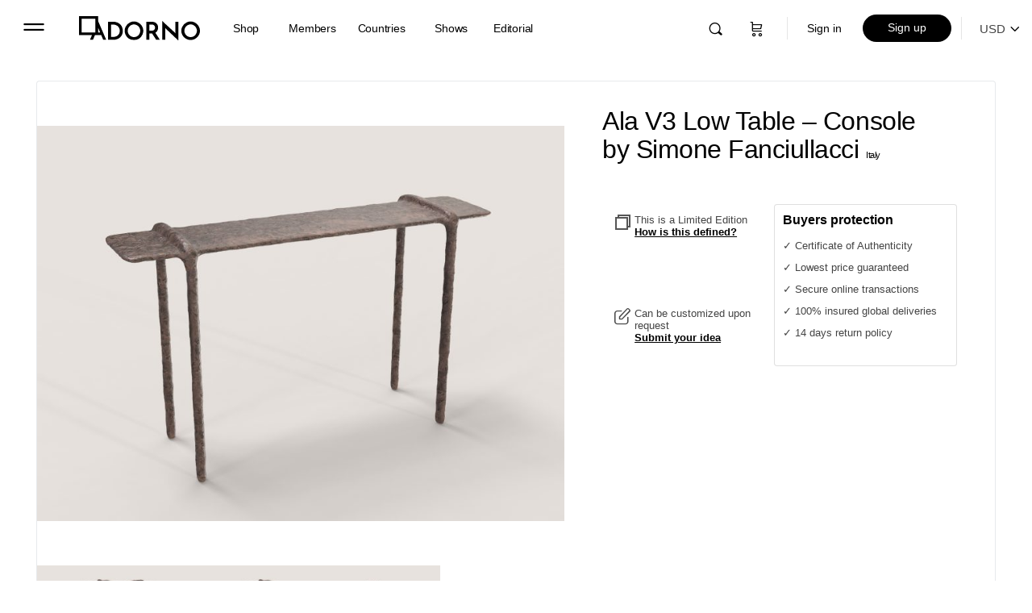

--- FILE ---
content_type: text/html; charset=UTF-8
request_url: https://adorno.design/pieces/ala-v3-low-table-console/
body_size: 66937
content:
<!doctype html>
<html dir="ltr" lang="en-US" prefix="og: https://ogp.me/ns#">
	<head>
		<meta charset="UTF-8">
		<link rel="profile" href="http://gmpg.org/xfn/11">
		<title>Ala V3 Low Table – Console by Simone Fanciullacci | ADORNO DESIGN</title>

		<!-- All in One SEO Pro 4.7.7 - aioseo.com -->
	<meta name="description" content="Discover the Ala V3 Low Table – Console by Simone Fanciullacci, exclusively available on Adorno. Ala V3 is a console made of cast bronze. Ala is a 21st Century collection of tables made by Italian artisans in casted bronze with a material surface. It is part of the collectible design language Ala that has been developed by Edizione Limitata’s art research team in Milan. The special formal solution of joining." />
	<meta name="robots" content="noindex, max-snippet:-1, max-image-preview:large, max-video-preview:-1" />
	<meta name="google-site-verification" content="google7b503de0ef167c9b" />
	<link rel="canonical" href="https://adorno.design/pieces/ala-v3-low-table-console/" />
	<meta name="generator" content="All in One SEO Pro (AIOSEO) 4.7.7" />
		<meta property="og:locale" content="en_US" />
		<meta property="og:site_name" content="ADORNO DESIGN" />
		<meta property="og:type" content="product" />
		<meta property="og:title" content="Ala V3 Low Table – Console by Simone Fanciullacci | ADORNO DESIGN" />
		<meta property="og:description" content="Discover the Ala V3 Low Table – Console by Simone Fanciullacci, exclusively available on Adorno. Ala V3 is a console made of cast bronze. Ala is a 21st Century collection of tables made by Italian artisans in casted bronze with a material surface. It is part of the collectible design language Ala that has been developed by Edizione Limitata’s art research team in Milan. The special formal solution of joining." />
		<meta property="og:url" content="https://adorno.design/pieces/ala-v3-low-table-console/" />
		<meta property="og:image" content="https://media.adorno.design/wp-content/uploads/2023/04/05130821/simonefanciullaccicom-Ala-V3_03.jpg" />
		<meta property="og:image:secure_url" content="https://media.adorno.design/wp-content/uploads/2023/04/05130821/simonefanciullaccicom-Ala-V3_03.jpg" />
		<meta property="og:image:width" content="3500" />
		<meta property="og:image:height" content="2624" />
		<meta name="twitter:card" content="summary_large_image" />
		<meta name="twitter:site" content="@AdornoDesign" />
		<meta name="twitter:title" content="Ala V3 Low Table – Console by Simone Fanciullacci | ADORNO DESIGN" />
		<meta name="twitter:description" content="Discover the Ala V3 Low Table – Console by Simone Fanciullacci, exclusively available on Adorno. Ala V3 is a console made of cast bronze. Ala is a 21st Century collection of tables made by Italian artisans in casted bronze with a material surface. It is part of the collectible design language Ala that has been developed by Edizione Limitata’s art research team in Milan. The special formal solution of joining." />
		<meta name="twitter:image" content="https://media.adorno.design/wp-content/uploads/2025/08/29135415/mila-ADORNO_PERSONA_the-perfectionist-Kacper-Banasiak-11.webp" />
		<meta name="twitter:label1" content="Est. reading time" />
		<meta name="twitter:data1" content="1 minute" />
		<script type="application/ld+json" class="aioseo-schema">
			{"@context":"https:\/\/schema.org","@graph":[{"@type":"BreadcrumbList","@id":"https:\/\/adorno.design\/pieces\/ala-v3-low-table-console\/#breadcrumblist","itemListElement":[{"@type":"ListItem","@id":"https:\/\/adorno.design\/#listItem","position":1,"name":"Home","item":"https:\/\/adorno.design\/","nextItem":{"@type":"ListItem","@id":"https:\/\/adorno.design\/pieces\/ala-v3-low-table-console\/#listItem","name":"Ala V3 Low Table - Console"}},{"@type":"ListItem","@id":"https:\/\/adorno.design\/pieces\/ala-v3-low-table-console\/#listItem","position":2,"name":"Ala V3 Low Table - Console","previousItem":{"@type":"ListItem","@id":"https:\/\/adorno.design\/#listItem","name":"Home"}}]},{"@type":"Organization","@id":"https:\/\/adorno.design\/#organization","name":"ADORNO","description":"Contemporary Collectible Design & Functional Art","url":"https:\/\/adorno.design\/","telephone":"+16469161986","logo":{"@type":"ImageObject","url":"https:\/\/media.adorno.design\/wp-content\/uploads\/2023\/01\/10010831\/Adorno-logo-googlle.png","@id":"https:\/\/adorno.design\/pieces\/ala-v3-low-table-console\/#organizationLogo"},"image":{"@id":"https:\/\/adorno.design\/pieces\/ala-v3-low-table-console\/#organizationLogo"},"sameAs":["https:\/\/www.facebook.com\/designadorno\/","https:\/\/twitter.com\/AdornoDesign","https:\/\/www.instagram.com\/adorno.design\/","https:\/\/dk.pinterest.com\/designadorno\/","https:\/\/www.youtube.com\/channel\/UCdzSkvVsZYDbSBO-kMRDmFA","https:\/\/www.linkedin.com\/company\/adorno"]},{"@type":"Product","@id":"https:\/\/adorno.design\/pieces\/ala-v3-low-table-console\/#wooCommerceProduct","name":"Ala V3 Low Table - Console","url":"https:\/\/adorno.design\/pieces\/ala-v3-low-table-console\/","image":{"@type":"ImageObject","url":"https:\/\/media.adorno.design\/wp-content\/uploads\/2023\/04\/05130821\/simonefanciullaccicom-Ala-V3_03.jpg","@id":"https:\/\/adorno.design\/pieces\/ala-v3-low-table-console\/#productImage","width":3500,"height":2624},"offers":{"@type":"Offer","url":"https:\/\/adorno.design\/pieces\/ala-v3-low-table-console\/#wooCommerceOffer","price":26559,"priceCurrency":"EUR","category":"Coffee Tables","availability":"https:\/\/schema.org\/OutOfStock","priceSpecification":{"@type":"PriceSpecification","price":26559,"priceCurrency":"EUR","valueAddedTaxIncluded":"true"},"seller":{"@type":"Organization","@id":"https:\/\/adorno.design\/#organization"}}},{"@type":"WebPage","@id":"https:\/\/adorno.design\/pieces\/ala-v3-low-table-console\/#webpage","url":"https:\/\/adorno.design\/pieces\/ala-v3-low-table-console\/","name":"Ala V3 Low Table \u2013 Console by Simone Fanciullacci | ADORNO DESIGN","description":"Discover the Ala V3 Low Table \u2013 Console by Simone Fanciullacci, exclusively available on Adorno. Ala V3 is a console made of cast bronze. Ala is a 21st Century collection of tables made by Italian artisans in casted bronze with a material surface. It is part of the collectible design language Ala that has been developed by Edizione Limitata\u2019s art research team in Milan. The special formal solution of joining.","inLanguage":"en-US","isPartOf":{"@id":"https:\/\/adorno.design\/#website"},"breadcrumb":{"@id":"https:\/\/adorno.design\/pieces\/ala-v3-low-table-console\/#breadcrumblist"},"image":{"@type":"ImageObject","url":"https:\/\/media.adorno.design\/wp-content\/uploads\/2023\/04\/05130821\/simonefanciullaccicom-Ala-V3_03.jpg","@id":"https:\/\/adorno.design\/pieces\/ala-v3-low-table-console\/#mainImage","width":3500,"height":2624},"primaryImageOfPage":{"@id":"https:\/\/adorno.design\/pieces\/ala-v3-low-table-console\/#mainImage"},"datePublished":"2023-04-05T13:16:00+01:00","dateModified":"2025-06-09T17:30:20+01:00"},{"@type":"WebSite","@id":"https:\/\/adorno.design\/#website","url":"https:\/\/adorno.design\/","name":"ADORNO DESIGN","alternateName":"ADORNO","description":"Contemporary Collectible Design & Functional Art","inLanguage":"en-US","publisher":{"@id":"https:\/\/adorno.design\/#organization"}}]}
		</script>
		<!-- All in One SEO Pro -->

<link rel='dns-prefetch' href='//js.hs-scripts.com' />
<link rel="alternate" type="application/rss+xml" title="ADORNO DESIGN &raquo; Feed" href="https://adorno.design/feed/" />
<link rel="alternate" type="application/rss+xml" title="ADORNO DESIGN &raquo; Comments Feed" href="https://adorno.design/comments/feed/" />
<link rel="alternate" title="oEmbed (JSON)" type="application/json+oembed" href="https://adorno.design/wp-json/oembed/1.0/embed?url=https%3A%2F%2Fadorno.design%2Fpieces%2Fala-v3-low-table-console%2F" />
<link rel="alternate" title="oEmbed (XML)" type="text/xml+oembed" href="https://adorno.design/wp-json/oembed/1.0/embed?url=https%3A%2F%2Fadorno.design%2Fpieces%2Fala-v3-low-table-console%2F&#038;format=xml" />
		<!-- This site uses the Google Analytics by MonsterInsights plugin v8.12.1 - Using Analytics tracking - https://www.monsterinsights.com/ -->
							<script
				src="//www.googletagmanager.com/gtag/js?id=G-JZRNCKPQ4M"  data-cfasync="false" data-wpfc-render="false" type="text/javascript" async></script>
			<script data-cfasync="false" data-wpfc-render="false" type="text/javascript">
				var mi_version = '8.12.1';
				var mi_track_user = true;
				var mi_no_track_reason = '';
				
								var disableStrs = [
										'ga-disable-G-JZRNCKPQ4M',
														];

				/* Function to detect opted out users */
				function __gtagTrackerIsOptedOut() {
					for (var index = 0; index < disableStrs.length; index++) {
						if (document.cookie.indexOf(disableStrs[index] + '=true') > -1) {
							return true;
						}
					}

					return false;
				}

				/* Disable tracking if the opt-out cookie exists. */
				if (__gtagTrackerIsOptedOut()) {
					for (var index = 0; index < disableStrs.length; index++) {
						window[disableStrs[index]] = true;
					}
				}

				/* Opt-out function */
				function __gtagTrackerOptout() {
					for (var index = 0; index < disableStrs.length; index++) {
						document.cookie = disableStrs[index] + '=true; expires=Thu, 31 Dec 2099 23:59:59 UTC; path=/';
						window[disableStrs[index]] = true;
					}
				}

				if ('undefined' === typeof gaOptout) {
					function gaOptout() {
						__gtagTrackerOptout();
					}
				}
								window.dataLayer = window.dataLayer || [];

				window.MonsterInsightsDualTracker = {
					helpers: {},
					trackers: {},
				};
				if (mi_track_user) {
					function __gtagDataLayer() {
						dataLayer.push(arguments);
					}

					function __gtagTracker(type, name, parameters) {
						if (!parameters) {
							parameters = {};
						}

						if (parameters.send_to) {
							__gtagDataLayer.apply(null, arguments);
							return;
						}

						if (type === 'event') {
														parameters.send_to = monsterinsights_frontend.v4_id;
							var hookName = name;
							if (typeof parameters['event_category'] !== 'undefined') {
								hookName = parameters['event_category'] + ':' + name;
							}

							if (typeof MonsterInsightsDualTracker.trackers[hookName] !== 'undefined') {
								MonsterInsightsDualTracker.trackers[hookName](parameters);
							} else {
								__gtagDataLayer('event', name, parameters);
							}
							
													} else {
							__gtagDataLayer.apply(null, arguments);
						}
					}

					__gtagTracker('js', new Date());
					__gtagTracker('set', {
						'developer_id.dZGIzZG': true,
											});
										__gtagTracker('config', 'G-JZRNCKPQ4M', {"forceSSL":"true","link_attribution":"true"} );
															window.gtag = __gtagTracker;										(function () {
						/* https://developers.google.com/analytics/devguides/collection/analyticsjs/ */
						/* ga and __gaTracker compatibility shim. */
						var noopfn = function () {
							return null;
						};
						var newtracker = function () {
							return new Tracker();
						};
						var Tracker = function () {
							return null;
						};
						var p = Tracker.prototype;
						p.get = noopfn;
						p.set = noopfn;
						p.send = function () {
							var args = Array.prototype.slice.call(arguments);
							args.unshift('send');
							__gaTracker.apply(null, args);
						};
						var __gaTracker = function () {
							var len = arguments.length;
							if (len === 0) {
								return;
							}
							var f = arguments[len - 1];
							if (typeof f !== 'object' || f === null || typeof f.hitCallback !== 'function') {
								if ('send' === arguments[0]) {
									var hitConverted, hitObject = false, action;
									if ('event' === arguments[1]) {
										if ('undefined' !== typeof arguments[3]) {
											hitObject = {
												'eventAction': arguments[3],
												'eventCategory': arguments[2],
												'eventLabel': arguments[4],
												'value': arguments[5] ? arguments[5] : 1,
											}
										}
									}
									if ('pageview' === arguments[1]) {
										if ('undefined' !== typeof arguments[2]) {
											hitObject = {
												'eventAction': 'page_view',
												'page_path': arguments[2],
											}
										}
									}
									if (typeof arguments[2] === 'object') {
										hitObject = arguments[2];
									}
									if (typeof arguments[5] === 'object') {
										Object.assign(hitObject, arguments[5]);
									}
									if ('undefined' !== typeof arguments[1].hitType) {
										hitObject = arguments[1];
										if ('pageview' === hitObject.hitType) {
											hitObject.eventAction = 'page_view';
										}
									}
									if (hitObject) {
										action = 'timing' === arguments[1].hitType ? 'timing_complete' : hitObject.eventAction;
										hitConverted = mapArgs(hitObject);
										__gtagTracker('event', action, hitConverted);
									}
								}
								return;
							}

							function mapArgs(args) {
								var arg, hit = {};
								var gaMap = {
									'eventCategory': 'event_category',
									'eventAction': 'event_action',
									'eventLabel': 'event_label',
									'eventValue': 'event_value',
									'nonInteraction': 'non_interaction',
									'timingCategory': 'event_category',
									'timingVar': 'name',
									'timingValue': 'value',
									'timingLabel': 'event_label',
									'page': 'page_path',
									'location': 'page_location',
									'title': 'page_title',
								};
								for (arg in args) {
																		if (!(!args.hasOwnProperty(arg) || !gaMap.hasOwnProperty(arg))) {
										hit[gaMap[arg]] = args[arg];
									} else {
										hit[arg] = args[arg];
									}
								}
								return hit;
							}

							try {
								f.hitCallback();
							} catch (ex) {
							}
						};
						__gaTracker.create = newtracker;
						__gaTracker.getByName = newtracker;
						__gaTracker.getAll = function () {
							return [];
						};
						__gaTracker.remove = noopfn;
						__gaTracker.loaded = true;
						window['__gaTracker'] = __gaTracker;
					})();
									} else {
										console.log("");
					(function () {
						function __gtagTracker() {
							return null;
						}

						window['__gtagTracker'] = __gtagTracker;
						window['gtag'] = __gtagTracker;
					})();
									}
			</script>
				<!-- / Google Analytics by MonsterInsights -->
		<style id='wp-img-auto-sizes-contain-inline-css' type='text/css'>
img:is([sizes=auto i],[sizes^="auto," i]){contain-intrinsic-size:3000px 1500px}
/*# sourceURL=wp-img-auto-sizes-contain-inline-css */
</style>
<link rel='stylesheet' id='bp-nouveau-bb-icons-css' href='https://adorno.design/wp-content/plugins/buddyboss-platform/bp-templates/bp-nouveau/icons/css/bb-icons.min.css?ver=2.2.6' type='text/css' media='screen' />
<style id='classic-theme-styles-inline-css' type='text/css'>
/*! This file is auto-generated */
.wp-block-button__link{color:#fff;background-color:#32373c;border-radius:9999px;box-shadow:none;text-decoration:none;padding:calc(.667em + 2px) calc(1.333em + 2px);font-size:1.125em}.wp-block-file__button{background:#32373c;color:#fff;text-decoration:none}
/*# sourceURL=/wp-includes/css/classic-themes.min.css */
</style>
<link rel='stylesheet' id='bb-pro-enqueue-scripts-css' href='https://adorno.design/wp-content/plugins/buddyboss-platform-pro/assets/css/index.min.css?ver=2.2.6' type='text/css' media='all' />
<link rel='stylesheet' id='bb-access-control-css' href='https://adorno.design/wp-content/plugins/buddyboss-platform-pro/includes/access-control/assets/css/bb-access-control.min.css?ver=2.2.6' type='text/css' media='all' />
<link rel='stylesheet' id='buddycommerce-core-css' href='https://adorno.design/wp-content/plugins/buddycommerce/templates/buddycommerce/default/assets/buddycommerce-core.css?ver=1.0.5' type='text/css' media='all' />
<link rel='stylesheet' id='contact-form-7-css' href='https://adorno.design/wp-content/plugins/contact-form-7/includes/css/styles.css?ver=4.9.2' type='text/css' media='all' />
<link rel='stylesheet' id='photoswipe-css' href='https://adorno.design/wp-content/plugins/woocommerce/assets/css/photoswipe/photoswipe.min.css?ver=10.4.2' type='text/css' media='all' />
<link rel='stylesheet' id='photoswipe-default-skin-css' href='https://adorno.design/wp-content/plugins/woocommerce/assets/css/photoswipe/default-skin/default-skin.min.css?ver=10.4.2' type='text/css' media='all' />
<link rel='stylesheet' id='woocommerce-layout-css' href='https://adorno.design/wp-content/plugins/woocommerce/assets/css/woocommerce-layout.css?ver=10.4.2' type='text/css' media='all' />
<link rel='stylesheet' id='woocommerce-smallscreen-css' href='https://adorno.design/wp-content/plugins/woocommerce/assets/css/woocommerce-smallscreen.css?ver=10.4.2' type='text/css' media='only screen and (max-width: 768px)' />
<link rel='stylesheet' id='woocommerce-general-css' href='https://adorno.design/wp-content/plugins/woocommerce/assets/css/woocommerce.css?ver=10.4.2' type='text/css' media='all' />
<style id='woocommerce-inline-inline-css' type='text/css'>
.woocommerce form .form-row .required { visibility: hidden; }
/*# sourceURL=woocommerce-inline-inline-css */
</style>
<link rel='stylesheet' id='wc-store-catalog-pdf-download-style-css' href='https://adorno.design/wp-content/plugins/woocommerce-store-catalog-pdf-download/assets/css/frontend-styles.css?ver=6.9' type='text/css' media='all' />
<link rel='stylesheet' id='wcv_vendor_store_style-css' href='https://adorno.design/wp-content/plugins/wc-vendors/assets/css/wcv-store.css?ver=6.9' type='text/css' media='all' />
<link rel='preload' as='font' type='font/woff2' crossorigin='anonymous' id='tinvwl-webfont-font-css' href='https://adorno.design/wp-content/plugins/ti-woocommerce-wishlist-premium/assets/fonts/tinvwl-webfont.woff2?ver=xu2uyi'  media='all' />
<link rel='stylesheet' id='tinvwl-webfont-css' href='https://adorno.design/wp-content/plugins/ti-woocommerce-wishlist-premium/assets/css/webfont.min.css?ver=2.3.5' type='text/css' media='all' />
<link rel='stylesheet' id='tinvwl-css' href='https://adorno.design/wp-content/plugins/ti-woocommerce-wishlist-premium/assets/css/public.min.css?ver=2.3.5' type='text/css' media='all' />
<style id='tinvwl-inline-css' type='text/css'>
.icon_big_heart_plus, .icon_big_heart_next, .icon_big_heart_subscribe {  display: none !important;  }
/*# sourceURL=tinvwl-inline-css */
</style>
<link rel='stylesheet' id='buddyboss-theme-magnific-popup-css-css' href='https://adorno.design/wp-content/themes/buddyboss-theme/assets/css/vendors/magnific-popup.min.css?ver=1.6.1.1' type='text/css' media='all' />
<link rel='stylesheet' id='buddyboss-theme-select2-css-css' href='https://adorno.design/wp-content/themes/buddyboss-theme/assets/css/vendors/select2.min.css?ver=1.6.1.1' type='text/css' media='all' />
<link rel='stylesheet' id='buddyboss-theme-css-css' href='https://adorno.design/wp-content/themes/buddyboss-theme/assets/css/theme.min.css?ver=1.6.1.1' type='text/css' media='all' />
<link rel='stylesheet' id='buddyboss-theme-woocommerce-css' href='https://adorno.design/wp-content/themes/buddyboss-theme/assets/css/woocommerce.min.css?ver=1.6.1.1' type='text/css' media='all' />
<link rel='stylesheet' id='buddyboss-theme-wcvendors-css' href='https://adorno.design/wp-content/themes/buddyboss-theme/assets/css/wcvendors.min.css?ver=1.6.1.1' type='text/css' media='all' />
<link rel='stylesheet' id='wc-vendors-membership/wc-vendors-membership.php-dashboard-css' href='https://adorno.design/wp-content/plugins/wc-vendors-membership/assets/css/dashboard.css?ver=1.1.3' type='text/css' media='all' />
<link rel='stylesheet' id='buddyboss-child-css-css' href='https://adorno.design/wp-content/themes/buddyboss-theme-child/assets/css/custom.css?ver=1.0.210' type='text/css' media='all' />
<link rel='stylesheet' id='lightbox-css-css' href='https://adorno.design/wp-content/themes/buddyboss-theme-child/assets/css/lightbox.min.css?ver=1.0.0' type='text/css' media='all' />
<link rel='stylesheet' id='jquery-ui-css' href='https://adorno.design/wp-content/themes/buddyboss-theme-child/assets/css/jquery-ui.css?ver=1.0.0' type='text/css' media='all' />
<script type="text/javascript" src="https://adorno.design/wp-content/plugins/adorno-invoices/js/ava_test_.js?ver=6.9" id="ava-test-js-js"></script>
<script type="text/javascript" src="https://adorno.design/wp-includes/js/jquery/jquery.min.js?ver=3.7.1" id="jquery-core-js"></script>
<script type="text/javascript" src="https://adorno.design/wp-includes/js/jquery/jquery-migrate.min.js?ver=3.4.1" id="jquery-migrate-js"></script>
<script type="text/javascript" src="https://adorno.design/wp-content/plugins/bp-featured-members/assets/js/bp-featured-members.js?ver=6.9" id="bp-featured-members-js"></script>
<script type="text/javascript" src="https://adorno.design/wp-content/plugins/woocommerce/assets/js/jquery-blockui/jquery.blockUI.min.js?ver=2.7.0-wc.10.4.2" id="wc-jquery-blockui-js" data-wp-strategy="defer"></script>
<script type="text/javascript" id="wc-add-to-cart-js-extra">
/* <![CDATA[ */
var wc_add_to_cart_params = {"ajax_url":"/wp-admin/admin-ajax.php","wc_ajax_url":"/?wc-ajax=%%endpoint%%","i18n_view_cart":"View cart","cart_url":"https://adorno.design/cart/","is_cart":"","cart_redirect_after_add":"yes"};
//# sourceURL=wc-add-to-cart-js-extra
/* ]]> */
</script>
<script type="text/javascript" src="https://adorno.design/wp-content/plugins/woocommerce/assets/js/frontend/add-to-cart.min.js?ver=10.4.2" id="wc-add-to-cart-js" defer="defer" data-wp-strategy="defer"></script>
<script type="text/javascript" src="https://adorno.design/wp-content/plugins/woocommerce/assets/js/flexslider/jquery.flexslider.min.js?ver=2.7.2-wc.10.4.2" id="wc-flexslider-js" defer="defer" data-wp-strategy="defer"></script>
<script type="text/javascript" src="https://adorno.design/wp-content/plugins/woocommerce/assets/js/photoswipe/photoswipe.min.js?ver=4.1.1-wc.10.4.2" id="wc-photoswipe-js" defer="defer" data-wp-strategy="defer"></script>
<script type="text/javascript" src="https://adorno.design/wp-content/plugins/woocommerce/assets/js/photoswipe/photoswipe-ui-default.min.js?ver=4.1.1-wc.10.4.2" id="wc-photoswipe-ui-default-js" defer="defer" data-wp-strategy="defer"></script>
<script type="text/javascript" id="wc-single-product-js-extra">
/* <![CDATA[ */
var wc_single_product_params = {"i18n_required_rating_text":"Please select a rating","i18n_rating_options":["1 of 5 stars","2 of 5 stars","3 of 5 stars","4 of 5 stars","5 of 5 stars"],"i18n_product_gallery_trigger_text":"View full-screen image gallery","review_rating_required":"yes","flexslider":{"rtl":false,"animation":"slide","smoothHeight":"false","directionNav":false,"controlNav":"thumbnails","slideshow":false,"animationSpeed":500,"animationLoop":false,"allowOneSlide":false,"easing":"linear","slideshowSpeed":1,"controlsContainer":".flexslider-container"},"zoom_enabled":"","zoom_options":{"magnify":0},"photoswipe_enabled":"1","photoswipe_options":{"shareEl":false,"closeOnScroll":false,"history":false,"hideAnimationDuration":0,"showAnimationDuration":0},"flexslider_enabled":"1"};
//# sourceURL=wc-single-product-js-extra
/* ]]> */
</script>
<script type="text/javascript" src="https://adorno.design/wp-content/plugins/woocommerce/assets/js/frontend/single-product.min.js?ver=10.4.2" id="wc-single-product-js" defer="defer" data-wp-strategy="defer"></script>
<script type="text/javascript" src="https://adorno.design/wp-content/plugins/woocommerce/assets/js/js-cookie/js.cookie.min.js?ver=2.1.4-wc.10.4.2" id="wc-js-cookie-js" data-wp-strategy="defer"></script>
<script type="text/javascript" id="woocommerce-js-extra">
/* <![CDATA[ */
var woocommerce_params = {"ajax_url":"/wp-admin/admin-ajax.php","wc_ajax_url":"/?wc-ajax=%%endpoint%%","i18n_password_show":"Show password","i18n_password_hide":"Hide password"};
//# sourceURL=woocommerce-js-extra
/* ]]> */
</script>
<script type="text/javascript" src="https://adorno.design/wp-content/plugins/woocommerce/assets/js/frontend/woocommerce.min.js?ver=10.4.2" id="woocommerce-js" defer="defer" data-wp-strategy="defer"></script>
<script type="text/javascript" id="wc-store-catalog-pdf-download-js-js-extra">
/* <![CDATA[ */
var wc_store_catalog_pdf_download_local = {"ajaxurl":"https://adorno.design/wp-admin/admin-ajax.php","ajaxPDFDownloadNonce":"6044efb0f8"};
//# sourceURL=wc-store-catalog-pdf-download-js-js-extra
/* ]]> */
</script>
<script type="text/javascript" src="https://adorno.design/wp-content/plugins/woocommerce-store-catalog-pdf-download/assets/js/frontend.min.js?ver=6.9" id="wc-store-catalog-pdf-download-js-js"></script>
<script type="text/javascript" id="wp-polyfill-dependency-error-js-after">
/* <![CDATA[ */
console.error( "Payment gateway with handle 'wc-stripe-blocks-integration' has been deactivated in Cart and Checkout blocks because its dependency 'wp-polyfill' is not registered. Read the docs about registering assets for payment methods: https://github.com/woocommerce/woocommerce-blocks/blob/060f63c04f0f34f645200b5d4da9212125c49177/docs/third-party-developers/extensibility/checkout-payment-methods/payment-method-integration.md#registering-assets" );
//# sourceURL=wp-polyfill-dependency-error-js-after
/* ]]> */
</script>
<link rel="https://api.w.org/" href="https://adorno.design/wp-json/" /><link rel="alternate" title="JSON" type="application/json" href="https://adorno.design/wp-json/wp/v2/product/1534832" /><link rel="EditURI" type="application/rsd+xml" title="RSD" href="https://adorno.design/xmlrpc.php?rsd" />
<meta name="generator" content="WordPress 6.9" />
<meta name="generator" content="WooCommerce 10.4.2" />
<link rel='shortlink' href='https://adorno.design/?p=1534832' />

<!-- Affiliates Manager plugin v2.9.18 - https://wpaffiliatemanager.com/ -->

	<script>var ajaxurl = 'https://adorno.design/wp-admin/admin-ajax.php';</script>

				<!-- DO NOT COPY THIS SNIPPET! Start of Page Analytics Tracking for HubSpot WordPress plugin v11.1.82-->
			<script class="hsq-set-content-id" data-content-id="blog-post">
				var _hsq = _hsq || [];
				_hsq.push(["setContentType", "blog-post"]);
			</script>
			<!-- DO NOT COPY THIS SNIPPET! End of Page Analytics Tracking for HubSpot WordPress plugin -->
			<meta property="og:url" content="https://adorno.design/pieces/ala-v3-low-table-console/" /><meta property="og:site_name" content="ADORNO DESIGN" /><meta property="og:type" content="og:product" /><meta property="og:title" content="Ala V3 Low Table &#8211; Console" /><meta property="og:image" content="https://media.adorno.design/wp-content/uploads/2023/04/05130821/simonefanciullaccicom-Ala-V3_03-1024x768.jpg" /><meta property="product:price:currency" content="EUR" /><meta property="product:price:amount" content="26559" /><meta property="og:description" content="Ala V3 is a console made of cast bronze. Ala is a 21st Century collection of tables made by Italian artisans in casted bronze with a material surface. It is part of the collectible design language Ala that has been developed by Edizione Limitata’s art research team in Milan. The special formal solution of joining the top and legs characterises the Ala collection, an unexpected movement of forms that, like a muscle under the skin, shows the structural strain of the material. Limited edition of 150. Every piece has a marked and progressively numbered metal plate, as an authenticity certificate.
We consider the act of collecting a sustainable cultural statement.
Each piece developed and produced by Edizione Limitata is unique and destined to last for generations.

Based on customer requirements we are able to customize the objects, accompanying clients with exclusive and tailored solutions. You would be assisted in customizing the products by Edizione Limitata&#039;s team of designers, choosing between different materials, and finishes and adapting the size of the furniture to your needs." /><meta property="og:availability" content="out of stock" />		<script>
			document.documentElement.className = document.documentElement.className.replace( 'no-js', 'js' );
		</script>
				<style>
			.no-js img.lazyload { display: none; }
			figure.wp-block-image img.lazyloading { min-width: 150px; }
							.lazyload, .lazyloading { opacity: 0; }
				.lazyloaded {
					opacity: 1;
					transition: opacity 200ms;
					transition-delay: 0ms;
				}
					</style>
		<meta name="viewport" content="width=device-width, initial-scale=1.0, maximum-scale=1.0, user-scalable=0" />	<noscript><style>.woocommerce-product-gallery{ opacity: 1 !important; }</style></noscript>
	<!-- Pinterest Pixel Base Code -->
<script type="text/javascript">
  !function(e){if(!window.pintrk){window.pintrk=function(){window.pintrk.queue.push(Array.prototype.slice.call(arguments))};var n=window.pintrk;n.queue=[],n.version="3.0";var t=document.createElement("script");t.async=!0,t.src=e;var r=document.getElementsByTagName("script")[0];r.parentNode.insertBefore(t,r)}}("https://s.pinimg.com/ct/core.js");

  pintrk('load', '2613328921518', { np: "woocommerce" } );
  pintrk('page');
</script>
<!-- End Pinterest Pixel Base Code -->
<script>pintrk( 'track', 'pagevisit' , {"product_id":1534832,"product_name":"Ala V3 Low Table - Console","product_price":26559,"currency":"EUR"});</script><link rel="icon" href="https://media.adorno.design/wp-content/uploads/2021/09/06000102/cropped-adorno-logo-icon-32x32.jpg" sizes="32x32" />
<link rel="icon" href="https://media.adorno.design/wp-content/uploads/2021/09/06000102/cropped-adorno-logo-icon-192x192.jpg" sizes="192x192" />
<link rel="apple-touch-icon" href="https://media.adorno.design/wp-content/uploads/2021/09/06000102/cropped-adorno-logo-icon-180x180.jpg" />
<meta name="msapplication-TileImage" content="https://media.adorno.design/wp-content/uploads/2021/09/06000102/cropped-adorno-logo-icon-270x270.jpg" />

			<style id="buddyboss_theme-style">
				#site-logo .site-title img {max-height:inherit;}.site-header-container .site-branding {min-width:150px;}#site-logo .site-title .bb-logo img,#site-logo .site-title img.bb-logo,.buddypanel .site-title img {width:150px;}.site-title img.bb-mobile-logo {width:150px;}.site-header-container #site-logo .bb-logo img,.site-header-container #site-logo .site-title img.bb-logo,.site-title img.bb-mobile-logo {max-height:70px}.site-header,.sticky-header .site-header:not(.has-scrolled) {-webkit-box-shadow:none;-moz-box-shadow:none;box-shadow:none;}.sticky-header .site-header {position:fixed;z-index:610;width:100%;}.sticky-header .bp-search-ac-header {position:fixed;}.sticky-header .site-content,body.buddypress.sticky-header .site-content,.bb-buddypanel.sticky-header .site-content,.single-sfwd-quiz.bb-buddypanel.sticky-header .site-content,.single-sfwd-lessons.bb-buddypanel.sticky-header .site-content,.single-sfwd-topic.bb-buddypanel.sticky-header .site-content {padding-top:70px}.sticky-header .site-content {min-height:85vh;}.site-header .site-header-container,.header-search-wrap,.header-search-wrap input.search-field,.header-search-wrap input.search-field-top,.header-search-wrap form.search-form {height:70px;}.sticky-header #comments:before {margin-top:-70px;height:70px;}.sticky-header .bp-feedback.bp-sitewide-notice {top:70px;}@media screen and (max-width:767px) {.bb-mobile-header {height:70px;}}.success { color:#81d644;}.bg-success,.message.success,ul.bb-choices .bs-styled-radio:checked+label:before,ul.bb-choices .bs-styled-radio:checked+.bb-radio-label:before,div.bp-avatar-status p.success,div.bp-cover-image-status p.success,.buddypress-wrap #group-create-body .bp-cover-image-status p.warning,.bs-bp-container-reg .buddypress-wrap #pass-strength-result.strong,.widget_bp_core_whos_online_widget .item-avatar a .member-status.online,.elementor-widget-wp-widget-bp_core_whos_online_widget .item-avatar a .member-status.online,.elementor-widget-wp-widget-bp_core_members_widget #members-list .item-avatar a .member-status.online,.widget_bp_core_members_widget #members-list .item-avatar a .member-status.online {background-color:#81d644;}ul.bb-choices .bs-styled-radio:checked+label:before,ul.bb-choices .bs-styled-radio:checked+.bb-radio-label:before,div.bp-avatar-status p.success,div.bp-cover-image-status p.success,.bs-bp-container-reg .buddypress-wrap #pass-strength-result.strong {border-color:#81d644;}.error,.req,.bb-input-poll .close-link,.tab-container-inner .v-select .dropdown-toggle .clear:hover,#buddypress .custom-homepage-info.info button { color:#dd3333;}.bg-error,.message.error,.buddypress-wrap .activity-comments .bp-feedback.error,#buddypress #bp-delete-avatar,#buddypress #bp-delete-cover-image,.bs-bp-container-reg #buddypress #signup-form.standard-form div.error,.bs-bp-container-reg .buddypress-wrap #pass-strength-result.short,div#message.error,.login.bb-login #pass-strength-result.short,.login.bb-login #pass-strength-result.bad { background-color:#dd3333;}.bs-bp-container-reg .buddypress-wrap #pass-strength-result.short,div#message.error,input.error:focus,textarea.error:focus,select.error:focus,.login.bb-login #pass-strength-result.short,.login.bb-login #pass-strength-result.bad {border-color:#dd3333;}input.error,textarea.error,select.error,.bbp-mfp-zoom-in .bbp-the-content-wrapper div.mce-panel.error,#bbpress-forums .bb-modal.bbp-reply-form .wp-editor-container div.mce-panel.error {background-color:rgba( 221,51,51,0.1 );}input.error,textarea.error,select.error {border-color:rgba( 221,51,51,0.15 );}.warning,.item-header-wrap span.group-visibility.hidden:before {color:#eeee22;}.bg-warning,.message.warning {background-color:#eeee22;}.focus,#sitewide-notice button {color:#000000;}.bg-focus,.message.focus,#sitewide-notice #message {background-color:#000000;}a,.notification-header .mark-read-all,.notification-footer .delete-all {color:#000000;}a:hover,.activity-post-avatar:hover,.notification-header .mark-read-all:hover,.notification-footer .delete-all:hover,div.profile_completion_wrap ul.pc_detailed_progress li.incomplete span.section_name a:hover,.bb-document-theater .bb-media-section.bb-media-no-preview .img-section a.download-button:hover,.bb-document-theater .bb-media-section .img-section img > .download-button:hover,.bb-forums .bb-forums__list .bb-forums__item .item-meta .bs-replied > a:hover,.bb-forums .bb-forums__list .bb-forums__item .item-title > a:hover,#buddypress .users-header .gamipress-buddypress-achievements .gamipress-buddypress-achievement-title:hover,#buddypress .users-header .gamipress-buddypress-ranks .gamipress-buddypress-rank-title:hover,.notification-header .mark-read-all:hover {color:#0a0a0a;}#send-private-message.generic-button a:before,a.subscription-toggle,.button.outline,input[type=button].outline,input[type=submit].outline,.button.outline:hover,.button.outline:focus,.toggle-password,.toggle-password:hover,input[type=button].outline:hover,input[type=submit].outline:hover,.bs-card-forum-details h3 a:hover,#message-threads .bp-message-link:hover .thread-to,span.triangle-play-icon,div.profile_completion_wrap ul.pc_detailed_progress li.incomplete span.section_name a,.bb-document-theater .bb-media-section.bb-media-no-preview .img-section a.download-button,.bb-document-theater .bb-media-section .img-section img > .download-button,div.profile_completion_wrap ul.pc_detailed_progress li.incomplete span.section_name a {color:#000000;}.bb-shared-screen svg g {stroke:#000000;}.bs-styled-checkbox:checked + label:before,.bs-styled-radio:checked + label:after,.bs-styled-radio:checked + .bb-radio-label:after {background:#000000;}.bs-styled-checkbox:checked + label:before,span.triangle-play-icon,.bs-styled-checkbox:checked + label:before {border-color:#000000;}input[type="submit"],.button, input[type=button],.bb-radio .bb-radio-help:after {background-color:#000000;}.toggle-sap-widgets:hover .cls-1 {fill:#000000;}.bb-cover-photo,.bb-cover-photo .progress {background:#000000;}input[type="submit"],a.subscription-toggle,.button.outline,input[type=button].outline,input[type=submit].outline,.button.outline:hover,.button.outline:focus,input[type=button].outline:hover,input[type=submit].outline:hover {border-color:#000000;}.header-button.underlined {box-shadow:0 -1px 0 #000000 inset;}[data-balloon]:after,[data-bp-tooltip]:after {color:#ffffff;}[data-balloon]:after,[data-bp-tooltip]:after {background-color:rgba( 0,0,0,0.95 );}[data-balloon]:before,[data-bp-tooltip]:before {background:no-repeat url("data:image/svg+xml;charset=utf-8,%3Csvg%20xmlns%3D%22http://www.w3.org/2000/svg%22%20width%3D%2236px%22%20height%3D%2212px%22%3E%3Cpath%20fill%3D%22rgba( 0,0,0,0.95 )%22%20transform%3D%22rotate(0)%22%20d%3D%22M2.658,0.000%20C-13.615,0.000%2050.938,0.000%2034.662,0.000%20C28.662,0.000%2023.035,12.002%2018.660,12.002%20C14.285,12.002%208.594,0.000%202.658,0.000%20Z%22/%3E%3C/svg%3E");background-size:100% auto;}[data-balloon][data-balloon-pos='right']:before {background:no-repeat url("data:image/svg+xml;charset=utf-8,%3Csvg%20xmlns%3D%22http://www.w3.org/2000/svg%22%20width%3D%2212px%22%20height%3D%2236px%22%3E%3Cpath%20fill%3D%22rgba( 0,0,0,0.95 )%22%20transform%3D%22rotate(90 6 6)%22%20d%3D%22M2.658,0.000%20C-13.615,0.000%2050.938,0.000%2034.662,0.000%20C28.662,0.000%2023.035,12.002%2018.660,12.002%20C14.285,12.002%208.594,0.000%202.658,0.000%20Z%22/%3E%3C/svg%3E");background-size:100% auto;}[data-balloon][data-balloon-pos='left']:before {background:no-repeat url("data:image/svg+xml;charset=utf-8,%3Csvg%20xmlns%3D%22http://www.w3.org/2000/svg%22%20width%3D%2212px%22%20height%3D%2236px%22%3E%3Cpath%20fill%3D%22rgba( 0,0,0,0.95 )%22%20transform%3D%22rotate(-90 18 18)%22%20d%3D%22M2.658,0.000%20C-13.615,0.000%2050.938,0.000%2034.662,0.000%20C28.662,0.000%2023.035,12.002%2018.660,12.002%20C14.285,12.002%208.594,0.000%202.658,0.000%20Z%22/%3E%3C/svg%3E");background-size:100% auto;}[data-balloon][data-balloon-pos='down']:before {background:no-repeat url("data:image/svg+xml;charset=utf-8,%3Csvg%20xmlns%3D%22http://www.w3.org/2000/svg%22%20width%3D%2236px%22%20height%3D%2212px%22%3E%3Cpath%20fill%3D%22rgba( 0,0,0,0.95 )%22%20transform%3D%22rotate(180 18 6)%22%20d%3D%22M2.658,0.000%20C-13.615,0.000%2050.938,0.000%2034.662,0.000%20C28.662,0.000%2023.035,12.002%2018.660,12.002%20C14.285,12.002%208.594,0.000%202.658,0.000%20Z%22/%3E%3C/svg%3E");background-size:100% auto;}#header-search form,.site-header {background-color:#ffffff;}.primary-menu > li > a,.primary-menu > li > a > i,.site-header #header-aside i,.bb-header-buttons a.button.outline,.primary-menu > .menu-item-has-children:not(.hideshow):after,.site-header .hideshow .more-button > i,.site-header i, .site-header .notification-dropdown i, .site-header .header-search-wrap i,.user-wrap.menu-item-has-children #header-my-account-menu a {color:#000000;}.primary-menu > li > a:hover,.primary-menu > li > a:focus,.primary-menu > li > a:hover > i,.primary-menu a:hover > i,.primary-menu a:focus > i,a.user-link:hover,.site-header #header-aside a.user-link:hover i,.bb-header-buttons a.button.outline:hover {color:#000000;}.primary-menu > .current-menu-parent > a,.primary-menu > .current-menu-ancestor > a,.primary-menu > .current-menu-item > a,.primary-menu .current_page_item > a,.primary-menu > .current-menu-parent > a:hover,.primary-menu > .current-menu-ancestor > a:hover,.primary-menu > .current-menu-item > a:hover,.primary-menu .current_page_item > a:hover,.primary-menu .current-menu-item > a > i,.primary-menu .current-menu-item > a:hover > i,.site-header .sub-menu .current-menu-parent > a,.site-header .sub-menu .current-menu-ancestor > a {color:#000000;}.site-header .sub-menu a:hover,.site-header .sub-menu a:hover > i,.site-header .sub-menu .current-menu-parent > a,.site-header .sub-menu .current-menu-ancestor > a,.site-header .sub-menu .current-menu-item > a,.site-header .sub-menu .current-menu-item > a > i,.bp-messages-content .actions .message_actions .message_action__list li a:hover,.user-wrap.menu-item-has-children #header-my-account-menu a:hover,.user-wrap.menu-item-has-children #header-my-account-menu a:hover > i {color:#0a0a0a;}.buddypanel,.panel-head,.bb-mobile-panel-inner,.buddypanel .site-branding {background:#000000;}.side-panel-menu a,.side-panel-menu .current-menu-item > i,.buddypanel .bb-toggle-panel,.site-header .bb-toggle-panel,.side-panel-menu i,.bb-mobile-panel-header .user-name,.side-panel-menu .current-menu-item .sub-menu a,.side-panel-menu .current-menu-item .sub-menu i,.bb-mobile-panel-inner .bb-primary-menu a,.site-header .bb-mobile-panel-inner .sub-menu a {color:#f4f4f4;}.side-panel-menu a:hover,.buddypanel .bb-toggle-panel:hover,.side-panel-menu a:hover i,.side-panel-menu .current-menu-item .sub-menu a:hover,.side-panel-menu .current-menu-item .sub-menu a:hover i,.bb-mobile-panel-inner .bb-primary-menu a:hover,.site-header .bb-mobile-panel-inner .sub-menu a:hover {color:#ffffff;}.side-panel-menu .current-menu-item > a,.side-panel-menu .current-menu-item > a > i,.side-panel-menu .current-menu-item > a:hover,.side-panel-menu .current-menu-item > a:hover > i,.side-panel-menu .current-menu-parent > a,.side-panel-menu .current-menu-parent > a > i,.side-panel-menu .current-menu-parent > a:hover,.side-panel-menu .current-menu-parent > a:hover > i,.bb-mobile-panel-inner .bb-primary-menu .current-menu-item > a,.bb-mobile-panel-inner .bb-primary-menu .current_page_item > a {color:#ffffff;}.widget ul a,.post-date a,.top-meta a,.top-meta .like-count,.bs-dropdown-wrap .bs-dropdown a,.bb-follow-links a {color:#a3a3a3;}.widget ul a:hover,.post-date a:hover,.top-meta a:hover,.top-meta .like-count:hover,.bs-dropdown-wrap .bs-dropdown a:hover,.bb-follow-links a:hover {color:#000000;}.bb-footer .widget ul li a,.bb-footer li a,.bb-footer .widget_nav_menu .sub-menu a {color:#a3a3a3;}.bb-footer .widget ul li a:hover,.bb-footer li a:hover,.bb-footer .widget_nav_menu .sub-menu a:hover,.bb-footer .footer-menu li a:hover,.bb-footer .footer-socials li a:hover {color:#000000;}.bb-footer .widget ul li.current-menu-item a,.bb-footer .widget ul li.current-menu-item a:hover,.bb-footer li.current-menu-item a,.bb-footer li.current-menu-item a:hover {color:#000000;}.entry-header .entry-title a,a.user-link,.post-author,.comment-respond .vcard a,.sub-menu span.user-name,.widget.buddypress .bp-login-widget-user-links > div.bp-login-widget-user-link a,.list-title a,.activity-header a,.widget.bp-latest-activities a,#whats-new-form .username,.bb-recent-posts h4 a.bb-title,.widget .item-list .item-title a,.comment-respond .comment-author,.bb-activity-media-wrap .bb-activity-media-elem.document-activity .document-description-wrap .document-detail-wrap {color:#000000;}.entry-header .entry-title a:hover,.post-author:hover,.comment-respond .vcard a:hover,.widget.buddypress .bp-login-widget-user-links > div.bp-login-widget-user-link a:hover,.list-title a:hover,.activity-header a:hover,.widget.bp-latest-activities a:hover,#whats-new-form .username:hover,.bb-recent-posts h4 a.bb-title:hover,.widget .item-list .item-title a:hover,.comment-respond .comment-author:hover,.bb-activity-media-wrap .bb-activity-media-elem.document-activity .document-action-wrap > a:hover,.bb-activity-media-wrap .bb-activity-media-elem.document-activity .document-action-wrap > a:hover i,.bb-activity-media-wrap .bb-activity-media-elem.document-activity.code-full-view .document-action-wrap .document-action_collapse i,.search-document-list .media-folder_items .media-folder_details__bottom .media-folder_author a:hover,#media-folder-document-data-table .media-folder_items .media-folder_details__bottom .media-folder_author a:hover,.search-document-list .media-folder_items .media-folder_group a:hover,.search-media-list .media-album_modified .media-album_details__bottom .media-album_author a:hover,.search-media-list .media-album_group_name a:hover,.search-document-list .media-folder_items .media-folder_details .media-folder_name:hover,#media-folder-document-data-table .media-folder_items .media-folder_details .media-folder_name:hover,#media-stream.document-parent.group-column #media-folder-document-data-table .media-folder_items .media-folder_group a:hover,.search-media-list .media-album_details .media-album_name:hover,.bb-document-theater .bb-media-section.bb-media-no-preview .img-section a.download-button,.search-results .bp-list li .item-meta a:hover,#bbpress-forums#bbpress-forums .bs-forums-items.list-view .bs-dropdown-wrap .bs-dropdown-wrap-inner > a:hover > i,#bbpress-forums#bbpress-forums .bs-forums-items.list-view .bs-dropdown-wrap .bs-dropdown-wrap-inner > a:hover > span { color:#000000;}body,input, textarea, select,.forgetme:hover,.joinbutton:hover,.siginbutton:hover,.post-grid .entry-content,.comment-text,.bb-message-box .message-content,#bs-message-threads p.thread-subject,.bb-document-theater .bb-media-section h3,.widget.widget_display_stats dt,blockquote,.bb-profile-meta span span,body.register .registration-popup.bb-modal {color:#444444;}.post-grid .entry-content,.post-author-details .author-desc,.show-support p,#bs-message-threads .thread-info p.thread-excerpt,#cover-image-container,.bs-timestamp,#message-threads li .thread-content .excerpt,.widget .widget-title .widget-num-count,.activity-list .activity-item .activity-content .activity-header,.widget.bp-latest-activities .activity-update,.activity-list .activity-item .activity-content .comment-header,.acomment-meta .activity-time-since,.widget_post_author .author-desc-wrap,.widget_bp_core_members_widget #members-list .member_last_visit,.widget.buddypress span.activity,span.bb-pages .bb-total,.normal span:not(.bs-output),.bb-field-counter span:not(.bs-output),.profile-single-meta,ul.bb-profile-fields .bb-label,.bs-item-list.list-view .item-meta,h4.bb-active-order,.bb-secondary-list-tabs h4,.bs-item-list-inner .item-meta,.activity-date,.notification-content,tfoot th,tfoot td,.error-404 .desc,.sub-menu .user-mention,.bb-footer,table caption {color:#A3A5A9;}h1, h2, h3, h4, h5, h6,.entry-title,.widget-title,.show-support h6,label {color:#000000;}.site-title, .site-title a {color:#0a0a0a;}body,body #main-wrap,.formatted-content {background-color:#ffffff;}.bb_processing_overlay {background-color:rgba( 255,255,255,0.8 );}.widget,.post-inner-wrap,.comment-respond {background:#FFFFFF;}.bs-item-list.list-view .bs-item-wrap {background-color:#FFFFFF;}.widget,.post-inner-wrap,.comment-respond,.bs-item-list.list-view .bs-item-wrap,.post-author-details,.widget.widget_bp_profile_completion_widget .profile_completion_wrap .pc_detailed_progress_wrap .single_section_wrap {border-color:#E7E9EC;}.bs-item-list.list-view .bs-item-wrap:not(.no-hover-effect):hover {border-left-color:#FFFFFF;border-right-color:#FFFFFF;border-bottom-color:#FFFFFF;}@media screen and (max-width:1024px) and (min-width:768px) {.side-panel {background-color:#ffffff;}}.os-loader,.medium-editor-insert-plugin .medium-insert-buttons .medium-insert-buttons-addons li,.sap-publish-popup,.posts-stream,.posts-stream .inner,.sl-count:after,.sl-count:before,.sl-icon:after,.sl-icon:before,.main-navigation li ul ul,.main-navigation li ul,.header-account-login .pop .bp_components .menupop:not(#wp-admin-bar-my-account) > .ab-sub-wrapper,.header-account-login .pop .links li > .sub-menu,.header-account-login .pop .bp_components .menupop:not(#wp-admin-bar-my-account) > .ab-sub-wrapper:before,.header-account-login .pop .links li > .sub-menu:before,.header-notifications .pop,.header-account-login .pop,#whats-new-header:after,a.to-top,.bbp-forum-data:before {background-color:#ffffff;}.footer-widget-area {background-color:#ffffff;}.footer-bottom {background-color:#000000;}.login:not(.login-action-lostpassword) .message:not(.reset-pass),.login.login-action-lostpassword .message > .message,.buddypress-wrap .bp-feedback.help .bp-icon,.buddypress-wrap .bp-feedback.info .bp-icon,.widget-error .bp-feedback.help .bp-icon,.widget-error .bp-feedback.info .bp-icon {background-color:#000000;} .buddypress-wrap .bp-feedback.loading .bp-icon,.widget-error .bp-feedback.loading .bp-icon {background-color:#000000;}.buddypress-wrap .bp-feedback.success .bp-icon,.widget-error .bp-feedback.success .bp-icon,.bp-feedback.success .bp-icon,.bp-feedback.updated .bp-icon {background-color:#81d644;}#item-header.groups-header .bp-feedback.bp-feedback.success .bp-icon {color:#81d644;}.buddypress-wrap .bp-feedback.error .bp-icon,.widget-error .bp-feedback.error .bp-icon,.bp-feedback.error .bp-icon,.bp-feedback.warning .bp-icon,.buddypress-wrap .bp-feedback.warning .bp-icon,.widget-error .bp-feedback.warning .bp-icon,.login #login_error {background-color:#dd3333;}#item-header.groups-header .bp-feedback.bp-feedback.error .bp-icon {color:#dd3333;}.login #login_error {border-left-color:#dd3333;}span.count,.notification-wrap span.count {background-color:#000000;}a.bbp-topic-reply-link, a.subscription-toggle,#buddypress .action .button,button, .button, input[type=button], input[type=submit], .buddypress .buddypress-wrap .comment-reply-link, .buddypress .buddypress-wrap .generic-button a, .buddypress .buddypress-wrap a.bp-title-button, .buddypress .buddypress-wrap a.button, .buddypress .buddypress-wrap button, .buddypress .buddypress-wrap input[type=button], .buddypress .buddypress-wrap input[type=reset], .buddypress .buddypress-wrap input[type=submit], .buddypress .buddypress-wrap ul.button-nav:not(.button-tabs) li a,button.small, .button.small, input[type=button].small, input[type=submit].small, .buddypress .buddypress-wrap .comment-reply-link.small, .buddypress .buddypress-wrap .generic-button a.small, .buddypress .buddypress-wrap a.bp-title-button.small, .buddypress .buddypress-wrap a.button.small, .buddypress .buddypress-wrap button.small, .buddypress .buddypress-wrap input[type=button].small, .buddypress .buddypress-wrap input[type=reset].small, .buddypress .buddypress-wrap input[type=submit].small, .buddypress .buddypress-wrap ul.button-nav:not(.button-tabs) li a.small,#buddypress .comment-reply-link, #buddypress .generic-button a, #buddypress .standard-form button, #buddypress a.button, #buddypress input[type=button], #buddypress input[type=reset], #buddypress input[type=submit], #buddypress ul.button-nav li a, a.bp-title-button,#buddypress .comment-reply-link.small, #buddypress .generic-button a.small, #buddypress .standard-form button.small, #buddypress a.button.small, #buddypress input[type=button].small, #buddypress input[type=reset].small, #buddypress input[type=submit].small, #buddypress ul.button-nav li a.small, a.bp-title-button.small {border-radius:100px;}.no-results.not-found .search-form .search-submit {border-radius:0 100px 100px 0;}
			</style>
			
			<style id="buddyboss_theme-bp-style">
				#send-private-message.generic-button a:before,#buddypress #members-list .members-meta.action > .generic-button:last-child a,#buddypress #members-list .members-meta.action > .generic-button:last-child button,body #buddypress .bp-list .action .generic-button a,body #buddypress .bp-list .action .generic-button button,#buddypress .action .button.outline,#buddypress a.button.outline,#buddypress a.button.outline:hover,#buddypress input#bp_invites_reset,#buddypress .activity-list .action.activity-meta .button:hover,#buddypress .activity-list .action.activity-meta .button:hover span,#groups-list.bp-list.grid.bb-cover-enabled .item-avatar .generic-button .group-button,#buddypress .only-grid-view .follow-button .follow-button,.groups-header #item-header-content .generic-button .group-button,.mepr-price-menu.custom .mepr-price-box-benefits-item:before,.groups-header #item-header-content .generic-button .group-button:hover,.groups.group-admin #buddypress.buddypress-wrap.bp-single-vert-nav #item-body .bp-navs.group-subnav .selected a,#message-threads li.unread .thread-to:before,.messages-wrapper #compose-personal-li a,.media-privacy .selected,.activity-privacy .selected,.bp-search-results-wrap .view-all-link,.bp-search-results-wrap .view-all-link:hover,.bp-search-results-wrap .view-all-link:focus,.search-results .pagination-links a,#buddypress .generic-button a.outline,#buddypress .activity-lists .action.bp-generic-meta .button,#buddypress .activity-list .action.bp-generic-meta .button,#bbpress-forums .activity-list .action.bp-generic-meta .button,.recording-preview-img:hover span.triangle-play-icon,.activity-list .activity-item .bp-generic-meta.action .unfav:before,.activity-list .activity-item .bp-generic-meta.action .open-close-activity:before,.bb-activity-media-wrap .bb-activity-media-elem.document-activity .document-action-wrap .document-action_list ul li a:hover,#media-folder-document-data-table .media-folder_items .media-folder_actions .media-folder_action__list ul li a:hover,#bp-media-single-folder .bp-media-header-wrap .media-folder_items .media-folder_action__list ul li a:hover,#buddypress .follow-button button.outline,#buddypress .follow-button button.outline:hover,#buddypress .follow-button button.outline:focus,#buddypress .standard-form button.outline,#buddypress .standard-form button.outline:hover {color:#000000;}#bbpress-forums#bbpress-forums .bs-forums-items.list-view .bs-dropdown-wrap .bs-dropdown-wrap-inner .bs-dropdown .bbp-admin-links a:hover {color:#000000;}#buddypress .activity-lists .action.bp-generic-meta .button:hover,#buddypress .activity-list .action.bp-generic-meta .button:hover,#bbpress-forums .activity-list .action.bp-generic-meta .button:hover,#buddypress .activity-lists .action.bp-generic-meta .button:hover span,#buddypress .activity-list .action.bp-generic-meta .button:hover span,#bbpress-forums .activity-list .action.bp-generic-meta .button:hover span,.activity-list .activity-item .bp-generic-meta.action .unfav:hover:before,#buddypress .only-grid-view .follow-button .follow-button:hover,#groups-list.bp-list.grid.bb-cover-enabled .item-avatar .generic-button .group-button:hover,#certificate_list .bb-certificate-download a:hover,.bp-search-results-wrap .view-all-link:hover,.bp-search-results-wrap .view-all-link:hover:after,.activity-list .activity-item .bp-generic-meta.action .open-close-activity:hover:before {color:#0a0a0a;}#buddypress #members-list .members-meta.action > .generic-button:last-child a,#buddypress #members-list .members-meta.action > .generic-button:last-child button,body #buddypress .bp-list .action .generic-button a,body #buddypress .bp-list .action .generic-button button,.buddypress .buddypress-wrap button,.buddypress .buddypress-wrap button:hover,.buddypress .buddypress-wrap button:focus,#buddypress .follow-button button,#buddypress .follow-button button:hover,#buddypress .follow-button button:focus,#buddypress .follow-button button.outline,#buddypress .follow-button button.outline:hover,#buddypress .follow-button button.outline:focus,#buddypress .action .button,#buddypress .action .button.outline,#buddypress a.button.outline,#buddypress a.button.outline:hover,#buddypress input#bp_invites_reset,input:checked+.bb-time-meridian,.groups .bp-single-vert-nav #item-body #subnav .subnav .current a,.groups.group-admin #buddypress.buddypress-wrap.bp-single-vert-nav #item-body .bp-navs.group-subnav .selected a,.groups-header #item-header-content .generic-button .group-button:hover,.groups.group-admin #buddypress.buddypress-wrap.bp-single-vert-nav #item-body .bp-navs.group-subnav .selected a,.group-invites .bp-dir-hori-nav:not(.bp-vertical-navs) #item-body #group-invites-container .subnav li.selected,#buddypress .generic-button a.outline,#buddypress .standard-form button.outline,#buddypress .standard-form button.outline:hover {border-color:#000000;}#buddypress .action .button {background:#000000;}#buddypress form#whats-new-form #whats-new-submit input[type="submit"],#buddypress #group-settings-form input[type="submit"],#buddypress .standard-form div.submit input,#buddypress input[type=button],#buddypress .comment-reply-link,#buddypress .generic-button a,#buddypress .standard-form button,#buddypress a.button,#buddypress input[type="button"],#buddypress input[type="reset"],#buddypress input[type="submit"],#buddypress ul.button-nav li a,a.bp-title-button,.buddypress .buddypress-wrap button,.buddypress .buddypress-wrap button:hover,.buddypress .buddypress-wrap button:focus,#buddypress .follow-button button,#buddypress .follow-button button:hover,#buddypress .follow-button button:focus,.mepr-price-menu.custom .mepr-price-box-button a,body #buddypress .bp-list .action .generic-button .leave-group,body #buddypress a.export-csv,input:checked+.bb-time-meridian,input:checked+.bb-toggle-slider,.bb-groups-messages-left-inner input:checked + .bp-group-message-slider,.widget_bp_core_login_widget.buddypress #bp-login-widget-form #bp-login-widget-submit.bp-login-btn-active,#item-body #group-invites-container .bp-invites-content #send-invites-editor #bp-send-invites-form .action button#bp-invites-send,#message-threads li.unread .thread-date time:after {background-color:#000000;}.bp-navs ul li a,nav#object-nav a,#buddypress .bp-navs.bb-bp-tab-nav a,.widget.buddypress div.item-options a,body #buddypress .bp-list.members-list .action .generic-button button,body #buddypress .bp-list.members-list .action .generic-button a,.groups.group-admin #buddypress #item-body .bp-navs.group-subnav a,#item-body #group-invites-container .bp-navs.group-subnav a,#buddypress .profile.edit .button-nav a,.groups.group-create .buddypress-wrap .group-create-buttons li a,#page #buddypress #item-body .bp-profile-wrapper #subnav a,#buddypress .bp-settings-container .bp-navs a,#message-threads li .thread-content .thread-subject a,#message-threads li.unread .thread-subject .subject,.avatar-crop-management #avatar-crop-actions a.avatar-crop-cancel,.widget.activity_update .activity-update .activity-time-since,#media-folder-document-data-table .media-folder_items .media-folder_actions .media-folder_action__anchor {color:#a3a3a3;}.social-networks-wrap svg path {fill:#a3a3a3;}.bb-groups-messages-left-inner .input:focus + .bp-group-message-slider {box-shadow:0 0 1px #000000;}.bp-navs ul li a:hover,nav#object-nav a:hover,.buddypress-wrap .bp-navs li:not(.current) a:hover,.buddypress-wrap .bp-navs li:not(.selected) a:hover,#buddypress .bp-navs.bb-bp-tab-nav a:hover,.widget.buddypress div.item-options a:hover,.elementor-widget-wrap div.item-options a:hover,body #buddypress .bp-list.members-list .action .generic-button button:hover,body #buddypress .bp-list.members-list .action .generic-button a:hover,.groups.group-admin #buddypress #item-body .bp-navs.group-subnav a:hover,#item-body #group-invites-container .bp-navs.group-subnav a:hover,#buddypress .profile.edit .button-nav a:hover,#buddypress .bp-search-results-wrapper .bp-navs a:hover,.groups.group-create .buddypress-wrap .group-create-buttons li a:hover,#page #buddypress #item-body .bp-profile-wrapper #subnav a:hover,#buddypress .bp-settings-container .bp-navs a:hover,#message-threads li .thread-content .thread-subject a:hover,#message-threads li.unread .thread-subject .subject:hover,.avatar-crop-management #avatar-crop-actions a.avatar-crop-cancel:hover,.widget.activity_update .activity-update .activity-time-since:hover {color:#000000;}.bb-single-album-header .document-breadcrumb li a:hover{color:#0a0a0a;}.buddypress-wrap .bp-subnavs li.current a,.buddypress-wrap .bp-subnavs li.selected a,#buddypress .bp-navs.bb-bp-tab-nav .current a,#buddypress .bp-navs.bb-bp-tab-nav .selected a,.buddypress-wrap .bp-subnavs li.current a:focus,.buddypress-wrap .bp-subnavs li.selected a:focus,#buddypress .bp-navs.bb-bp-tab-nav .current a:focus,#buddypress .bp-navs.bb-bp-tab-nav .selected a:focus,.buddypress-wrap .bp-subnavs li.current a:hover,.buddypress-wrap .bp-subnavs li.selected a:hover,#buddypress .bp-navs.bb-bp-tab-nav .current a:hover,#buddypress .bp-navs.bb-bp-tab-nav .selected a:hover,.widget.buddypress div.item-options .selected,.widget.buddypress div.item-options .selected:hover,.elementor-widget-wrap div.item-options .selected,.bp-navs ul li.selected a,nav#object-nav .selected > a,.bp-navs ul li.selected a:hover,nav#object-nav .selected > a:hover,#buddypress .bp-search-results-wrapper .bp-navs .current a,#buddypress .bp-search-results-wrapper .bp-navs .selected a,.groups.group-admin #buddypress #item-body .bp-navs.group-subnav .current a,.groups.group-admin #buddypress #item-body .bp-navs.group-subnav .selected a,#item-body #group-invites-container .bp-navs.group-subnav .current a,#item-body #group-invites-container .bp-navs.group-subnav .selected a,#buddypress .profile.edit .button-nav .current a,.groups.group-create .buddypress-wrap .group-create-buttons li.current a,#page #buddypress #item-body .bp-profile-wrapper #subnav .selected a,#buddypress .bp-settings-container .bp-navs .current a,#buddypress .bp-settings-container .bp-navs .selected a {color:#000000;}.groups.group-create .buddypress-wrap .group-create-buttons li:not(:last-child) a:after {background-color:#a3a3a3;}.buddypress-wrap .bp-subnavs li.current a,.buddypress-wrap .bp-subnavs li.selected a,.widget.buddypress div.item-options .selected,.elementor-widget-wrap div.item-options .selected,.bp-navs ul li.selected a,nav#object-nav .selected > a,body.invites.has-sidebar #buddypress .bp-settings-container .bp-navs .selected a,#buddypress .profile.edit .button-nav .current a {border-bottom-color:#000000;}.buddypress-wrap .bp-navs li.current a .count,.buddypress-wrap .bp-navs li.dynamic.current a .count,.buddypress-wrap .bp-navs li.selected a .count,.buddypress_object_nav .bp-navs li.current a .count,.buddypress_object_nav .bp-navs li.selected a .count {background-color:#000000;}#buddypress .register-section .visibility-toggle-link,#buddypress .profile.edit .visibility-toggle-link,.widget.widget_bp_groups_widget .item-list .item-title a,.notification-content a,.groups.group-create .buddypress-wrap legend,.groups.group-create .buddypress-wrap label,.thread-to a,.messages-wrapper #inbox-personal-li a,.bp-messages-content #bp-message-thread-list .message-metadata .user-link,.widget.activity_update .activity-update p a:not(.activity-time-since),.bp-messages-content .thread-participants .participants-name a {color:#000000;}#buddypress .register-section .visibility-toggle-link:hover,#buddypress .profile.edit .visibility-toggle-link:hover,.widget.widget_bp_groups_widget .item-list .item-title a:hover,.notification-content a:hover,.thread-to a:hover,.messages-wrapper #inbox-personal-li a:hover,.bp-messages-content #bp-message-thread-list .message-metadata .user-link:hover,.widget.activity_update .activity-update p a:not(.activity-time-since):hover,.bp-messages-content .thread-participants .participants-name a:hover {color:#000000;}#header-cover-image,.bs-group-cover a:after {background-color:#000000;}.buddypress-wrap .bp-feedback,.bs-meta-bp_group_description,.meeting-item-table .meeting-item .meeting-item-col .meeting-link,.bb-profile-meta .bs-meta-bp_group_description span span,.profile-single-meta .bs-meta-bp_group_description span span,.profile-item-header .bs-meta-bp_group_description span span,#buddypress table.profile-fields tr td.data,.buddypress-wrap .bp-feedback,#buddypress .bb-bp-settings-content label,.groups.group-admin #buddypress #item-body #group-settings-form label,.group-description,#media-folder-document-data-table .media-folder_items .media-folder_details .media-folder_name,.bp-zoom-group-show-instructions .bb-group-zoom-settings-container .bb-field-wrap label {color:#444444;}.buddypress-wrap .bp-pagination,.ld-course-list-content .pagination,#buddypress span.activity,.activity-comments-items .activity-comment-text,#buddypress table.profile-fields tr td.label,#buddypress .bb-bp-settings-content .bp-help-text,#buddypress .bb-bp-settings-content .notification-settings th,#item-body #group-invites-container .bp-invites-content .item-meta .group-inviters li,.activity-list .activity-item .activity-content .activity-header,.widget.bp-latest-activities .activity-update,.activity-list .activity-item .activity-content .comment-header,.acomment-meta .activity-time-since,.widget_bp_core_members_widget #members-list .member_last_visit,.widget.buddypress span.activity,.bb-profile-meta,.bb-profile-card,.bb-profile-card .bb-field-description,.profile-single-meta,ul.bb-profile-fields .bb-label,.activity-item-header .item p,.activity-item-footer .like-count,.activity-item-footer .comment-count,.activity-comments-items .item-meta,.activity-date,.activity-list .activity-item .activity-header .time-since,.activity-list .activity-item .activity-header .activity-time-since:before,.bb-bp-messages-single #bp-message-thread-list .message-metadata time,.notification-content,.buddypress-wrap .current-visibility-level,.bb-sort-by-date,.bp-list li .item-meta,.bp-list li .meta,.groups.group-create .buddypress-wrap .group-create-buttons li span,.buddypress-wrap .item-list.groups-list .item-meta,.group-members-wrap.only-grid-view,.buddypress-wrap .bp-list li .last-activity,.buddypress-wrap .bp-list li .member-type,#message-threads li .thread-date,.bp-messages-content #bp-message-thread-list .message-metadata time,.bp-single-message-content .bp-message-content-wrap p.joined,#buddypress .single-headers .item-meta span,.buddypress-wrap .item-header-wrap .bp-title,#buddypress .bb-bp-invites-content .invite-info,#buddypress .bb-bp-invites-content label,.bp_ld_report_table_wrapper .bp_ld_report_table thead th,.widget.activity_update .activity-update p {color:#A3A5A9;}.groups.group-create .buddypress-wrap .group-create-buttons li:not(:last-child) span:after {background-color:#A3A5A9;}body.buddypress article.page > .entry-header .entry-title,body #buddypress div#item-header-cover-image h2,.groups.group-create .buddypress-wrap .bp-invites-content #members-list .list-title,#item-body #group-invites-container .bp-invites-content .list-title,.bp-messages-content .thread-participants,#buddypress .profile.edit > #profile-edit-form fieldset .editfield legend {color:#000000;}nav#object-nav,#buddypress .bp-navs.bb-bp-tab-nav,.groups.group-admin #buddypress #item-body .bp-navs.group-subnav,#item-body #group-invites-container .bp-navs.group-subnav,.bp-nouveau-activity-form-placeholder- #whats-new-avatar,.activity-update-form #whats-new-avatar,#item-body > div.profile p.bp-feedback,.groups.group-create .buddypress-wrap #group-create-tabs,.groups.group-create .buddypress-wrap #drag-drop-area,#create-group-form div#header-cover-image,#page #buddypress #item-body .bp-profile-wrapper #subnav,#buddypress .bp-settings-container .bp-navs,#buddypress.bp-single-vert-nav.bp-vertical-navs .bp-wrap nav#object-nav.vertical,#buddypress .activity-update-form .bpfb_form_container .bpfb_actions_container {background-color:#ffffff;}#buddypress .activity-list.bp-list .activity-item,#cover-image-container,#members-list.item-list .list-wrap,.item-list.groups-list .list-wrap,.item-list.bp-search-results-list .list-wrap,#item-body > div.profile,.activity-update-form #whats-new-textarea textarea,.bb-bp-settings-container,.buddypress-wrap .bp-feedback,#item-body #group-invites-container,#buddypress .custom-homepage-info.info {background:#FFFFFF;}#whats-new-form-placeholder,#whats-new-form,.activity-anonymous-options,.buddypress-wrap .bp-tables-user,.meeting-item-container,#buddypress .groups-manage-members-list .item-list > li,#item-body #group-invites-container .bp-invites-content .item-list > li,.messages-wrapper,.bp-messages-content #bp-message-thread-list li,.groups.group-create .buddypress-wrap,.groups.group-create .buddypress-wrap .bp-invites-content #members-list li,.bp-profile-wrapper,.bp-settings-container,#friend-list.item-list .list-wrap,.zoom-meeting-block,.media.document-parent,.bb-activity-media-wrap .bb-activity-media-elem.document-activity,#group-settings-form #request-list li,.reply-edit #bbpress-forums .bbp-reply-form .bbp-form .bbp-form .bbp-the-content-wrapper,.reply-edit #bbpress-forums .bbp-reply-form .bbp-form .bbp-form #whats-new-attachments,.reply-edit #bbpress-forums .bbp-reply-form .bbp-form .bbp-form #whats-new-toolbar,.topic-edit #bbpress-forums .bbp-topic-form .bbp-form .bbp-the-content-wrapper,.topic-edit #bbpress-forums .bbp-topic-form .bbp-form #whats-new-attachments,.topic-edit #bbpress-forums .bbp-topic-form .bbp-form #whats-new-toolbar {background-color:#FFFFFF;}@media screen and (max-width:640px) {#buddypress .bp-settings-container .bp-navs a {color:#000000;}}@media screen and (min-width:768px) {.groups.group-create .buddypress-wrap #group-create-tabs.tabbed-links .group-create-buttons li.current {background-color:#FFFFFF;}}#buddypress .activity-list.bp-list .activity-item,.activity-anonymous-options,#cover-image-container,.meeting-item-container,.meeting-item-table .meeting-item-header,.meeting-item-table .meeting-item,.single-meeting-item-table .single-meeting-item,.meeting-item-container .load-more,#members-list.item-list .list-wrap,.item-list.groups-list .list-wrap,.item-list.bp-search-results-list .list-wrap,#item-body > div.profile,#whats-new-form-placeholder,#whats-new-form,.bb-bp-settings-container,#buddypress .bp-navs.bb-bp-tab-nav,.profile.public .bp-widget:not(:last-child),.buddypress-wrap .bp-feedback,#item-body #group-invites-container,#item-body #group-invites-container .bp-navs.group-subnav,nav#object-nav,.groups.group-admin #buddypress #item-body .bp-navs.group-subnav,.bp-avatar-nav ul,.bp-avatar-nav ul.avatar-nav-items li.current,#buddypress .groups-manage-members-list .item-list > li,#item-body #group-invites-container .bp-invites-content .item-list > li,#item-body #group-invites-container .bp-invites-content .item-list > li:last-child,#buddypress .custom-homepage-info.info,#item-body > div.profile p.bp-feedback,.messages-wrapper,.bb-bp-messages-single #bp-message-thread-list li,#bp-message-thread-list > li:first-child,.groups.group-create .buddypress-wrap,.groups.group-create .buddypress-wrap #group-create-tabs,.groups.group-create .buddypress-wrap #drag-drop-area,.groups.group-create .buddypress-wrap .bp-invites-content #members-list li,.bp-profile-wrapper,.profile-loop-header,.buddypress-wrap .profile.public .profile-group-title,.buddypress-wrap.bp-dir-hori-nav:not(.bp-vertical-navs) nav:not(.tabbed-links),#buddypress .only-grid-view.button-wrap.member-button-wrap.footer-button-wrap,#buddypress .only-grid-view.button-wrap.member-button-wrap.footer-button-wrap > .friendship-button,#page #buddypress #item-body .bp-profile-wrapper #subnav,.bp-settings-container,#buddypress .bp-settings-container .bp-navs,.bp-messages-head,.single.messages.view .bp-messages-nav-panel,.messages.compose .bp-messages-nav-panel,.bp-messages-content #bp-message-thread-list li:first-child,#friend-list.item-list .list-wrap,body:not(.group-admin):not(.group-invites) .buddypress-wrap .group-subnav.tabbed-links ul.subnav,body:not(.group-admin):not(.group-invites) .buddypress-wrap .user-subnav.tabbed-links ul.subnav,body:not(.group-admin):not(.group-invites) .buddypress-wrap .group-subnav.tabbed-links ul.subnav li.selected,body:not(.group-admin):not(.group-invites) .buddypress-wrap .user-subnav.tabbed-links ul.subnav li.selected,body:not(.group-admin):not(.group-invites) .buddypress-wrap.bp-vertical-navs .group-subnav.tabbed-links ul.subnav li.selected,body:not(.group-admin):not(.group-invites) .buddypress-wrap.bp-vertical-navs .user-subnav.tabbed-links ul.subnav li.selected,.groups.group-create .buddypress-wrap #group-create-tabs.tabbed-links .group-create-buttons li.current,.bp-messages-content #bp-message-thread-list,.zoom-meeting-block,.bb-media-container,.media-folder-document-filters,#media-folder-document-data-table .media-folder_items,.bb-activity-media-wrap .bb-activity-media-elem.document-activity,.media.document-parent,#group-settings-form #request-list li,.reply-edit #bbpress-forums .bbp-reply-form .bbp-form .bbp-form .bbp-the-content-wrapper,.reply-edit #bbpress-forums .bbp-reply-form .bbp-form .bbp-form #whats-new-attachments,.reply-edit #bbpress-forums .bbp-reply-form .bbp-form .bbp-form #whats-new-toolbar,.topic-edit #bbpress-forums .bbp-topic-form .bbp-form .bbp-the-content-wrapper,.topic-edit #bbpress-forums .bbp-topic-form .bbp-form #whats-new-attachments,.topic-edit #bbpress-forums .bbp-topic-form .bbp-form #whats-new-toolbar,.bp-step-nav-main .bp-step-nav ul,.bp-step-nav-main .bp-step-nav li.selected > a {border-color:#E7E9EC;}.buddypress-wrap .bp-tables-report {box-shadow:0 0 0 1px #E7E9EC;}.messages-screen,.buddypress-wrap nav#object-nav.horizontal.group-nav-tabs ul li.selected a,.buddypress-wrap nav#object-nav.horizontal.user-nav-tabs ul li.selected a {border-left-color:#E7E9EC;}.buddypress-wrap nav#object-nav.horizontal.group-nav-tabs ul li.selected a,.buddypress-wrap nav#object-nav.horizontal.user-nav-tabs ul li.selected a {border-right-color:#E7E9EC;}.bp-avatar-nav ul.avatar-nav-items li.current {border-bottom-color:#FFFFFF;}#item-body > div.profile h2.screen-heading,#buddypress .profile.edit .button-nav,.widget.buddypress div.item-options {border-bottom-color:#E7E9EC;}@media screen and (max-width:768px) {.messages-screen > .flex .bp-messages-content {border-color:#E7E9EC;}}@media screen and (min-width:46.8em) {.bp-single-vert-nav .bp-wrap:not(.bp-fullwidth-wrap) {background-color:#FFFFFF;}.bp-single-vert-nav .bp-wrap:not(.bp-fullwidth-wrap) {border-color:#E7E9EC;}#buddypress.bp-single-vert-nav.bp-vertical-navs .bp-wrap nav#object-nav.vertical {border-right-color:#E7E9EC;}}.login-split {background-image:url(https://media.adorno.design/wp-content/uploads/2025/09/08035436/ADORNO_PERSONA_the-perfectionist-%C2%A9Kacper-Banasiak-11-2-copy.webp);background-size:cover;background-position:50% 50%;}@media( min-width:992px ) {body.buddypress.register.login-split-page .login-split > div {color:#ffffff;}}body.buddypress.register .register-section-logo img,body.buddypress.activation .activate-section-logo img {width:145px;}body.register.buddypress,body.register.buddypress .site,body.activate.buddypress {background-color:#ffffff;}body.register.buddypress #primary,body.register.buddypress #primary label,.bs-bp-container-reg #buddypress #signup-form.standard-form label,.bs-bp-container-reg #buddypress #signup-form.standard-form legend,body.buddypress.register article.page > .entry-header .entry-title,body.buddypress.activation article.bp_activate .entry-header h1,body.buddypress.activation article.bp_activate label {color:#000000;}body.buddypress.register .register-section-logo a,.bs-bp-container-reg a {color:#000000;}body.buddypress.register .register-section-logo a:hover,.bb-password-wrap a.bb-toggle-password:hover,.bs-bp-container-reg a:hover {color:#000000;}body.buddypress.register #buddypress input[type="submit"],body.buddypress.activation #buddypress input[type="submit"] {background-color:#000000;}body.buddypress.register #buddypress input[type="submit"]:hover,body.buddypress.activation #buddypress input[type="submit"]:hover {background-color:#000000;}.buddypress-wrap nav#object-nav.horizontal.group-nav-tabs ul li.selected,.buddypress-wrap nav#object-nav.horizontal.user-nav-tabs ul li.selected {background-color:#ffffff;}.buddypress-wrap nav#object-nav.horizontal.group-nav-tabs ul li.selected a,.buddypress-wrap nav#object-nav.horizontal.user-nav-tabs ul li.selected a,body:not(.group-admin):not(.group-invites) .buddypress-wrap .group-subnav.tabbed-links ul.subnav li.selected,body:not(.group-admin):not(.group-invites) .buddypress-wrap .user-subnav.tabbed-links ul.subnav li.selected,.buddypress-wrap .user-subnav.tabbed-links ul.subnav li.selected {border-bottom-color:#ffffff;}
			</style>
			
			<style id="buddyboss_theme-woocommerce-style">
				.woocommerce-checkout .woocommerce-order-over h2.woocommerce-heading--success i,.woocommerce-checkout .woocommerce-order-over h2.woocommerce-heading--success span i {color:#81d644;}.woocommerce-checkout .woocommerce-order-over h2.woocommerce-heading--success i,.woocommerce-checkout .woocommerce-order-over h2.woocommerce-heading--success span i {border-color:#81d644;}.woocommerce .woocommerce-MyAccount-content form .form-row .required,.woocommerce #content div.product div.summary .product_meta .pr-atts-row p.out-of-stock,.woocommerce .woocommerce-error:before,.woocommerce-checkout form .form-row.woocommerce-invalid label {color:#dd3333;}.woocommerce .woocommerce-error {background-color:#dd3333;}.woocommerce-checkout form .form-row.woocommerce-invalid input.input-text,.woocommerce-checkout form .form-row.woocommerce-invalid select,.woocommerce-checkout form .form-row.woocommerce-invalid .select2-container {border-color:#dd3333;}.woocommerce #respond input#submit,.woocommerce a.button,.widget_shopping_cart.woocommerce a.button,.widget_shopping_cart.woocommerce a.button:hover,.woocommerce #respond input#submit.alt, .woocommerce #respond input#submit,.woocommerce a.button.alt, .woocommerce button.button.alt, .woocommerce input.button.alt,.woocommerce a.button:not(.signin-button):not(.wc-forward):hover,.woocommerce button.button,.woocommerce input.button,.woocommerce .site-content nav.woocommerce-pagination ul li .current,.woocommerce #content div.product form.cart .button,.woocommerce li.product a.added_to_cart.wc-forward:hover,.woocommerce li.product a.button.add_to_cart_button:hover,.woocommerce li.product a.button.product_type_external:hover,.woocommerce li.product a.button.product_type_grouped:hover,.woocommerce li.product a.button.product_type_simple:hover,.woocommerce li.product a.button.product_type_variable:hover,.woocommerce .woocommerce-message .button,.woocommerce .woocommerce-message .button:hover,.woocommerce-cart .wc-proceed-to-checkout a.button.checkout-button,.woocommerce-cart .wc-proceed-to-checkout a.button.checkout-button:hover,.woocommerce form button.button,.woocommerce form button.button:hover,.woocommerce-checkout #payment #place_order,.woocommerce-checkout #payment #place_order:hover,.woocommerce .woocommerce-info .button,.woocommerce .woocommerce-info .button:hover,.woocommerce table.my_account_orders tbody td a.button,.woocommerce table.my_account_orders tbody td a.button:hover,.woocommerce #content div.product #reviews p.form-submit input#submit,.woocommerce-checkout #payment li.wc_payment_method input.input-radio:checked::before,.woocommerce-checkout input[type=checkbox]:checked + span:before,input[type=checkbox]#wp-comment-cookies-consent:checked + label:before,.woocommerce-product-search button {background-color:#000000;}.woocommerce-cart.woocommerce-page .bb_cart_totals_ctrls a.button,.woocommerce-cart.woocommerce-page .bb_cart_totals_ctrls a.button:hover,.woocommerce-cart table.shop_table td.actions > button.button,.woocommerce-cart table.shop_table td.actions > button.butto:hover,.woocommerce-checkout input[type=checkbox]:checked + span:before,input[type=checkbox]#wp-comment-cookies-consent:checked + label:before {border-color:#000000;}.woocommerce li.product .price,.woocommerce ul.products li.product .price,.woocommerce div.product p.price,.woocommerce div.product span.price,.woocommerce [type='checkbox']:checked + span,.widget .woocommerce-product-search button i:before,.woocommerce li.product a.added_to_cart.wc-forward,.woocommerce li.product a.button.add_to_cart_button,.woocommerce li.product a.button.product_type_external,.woocommerce li.product a.button.product_type_grouped,.woocommerce li.product a.button.product_type_simple,.woocommerce li.product a.button.product_type_variable,.woocommerce-cart.woocommerce-page .bb_cart_totals_ctrls a.button.outline,.woocommerce-cart table.shop_table td.actions > button.button,.woocommerce-cart table.shop_table td.actions > button.button:disabled:hover,.header-mini-cart p.woocommerce-mini-cart__buttons a.button {color:#000000;}.header-mini-cart p.woocommerce-mini-cart__buttons a.button:hover {color:#0a0a0a;}.woocommerce-checkout [type='checkbox']:checked + span:before {-webkit-box-shadow:0px 0px 0px 1px #000000;-moz-box-shadow:0px 0px 0px 1px #000000;box-shadow:0px 0px 0px 1px #000000;}.woocommerce .woocommerce-MyAccount-navigation ul li a,.woocommerce table.my_account_orders tbody td.woocommerce-orders-table__cell-order-number a,article.job_listing ul.job-listing-meta li.location a,.header-mini-cart ul.cart_list li.mini_cart_item > a.remove,.woocommerce #content div.product .woocommerce-tabs ul.tabs li a {color:#a3a3a3;}.woocommerce .woocommerce-MyAccount-navigation ul li a:hover,.woocommerce table.my_account_orders tbody td.woocommerce-orders-table__cell-order-number a:hover,article.job_listing ul.job-listing-meta li.location a:hover,.header-mini-cart ul.cart_list li.mini_cart_item > a.remove:hover,.woocommerce #content div.product .woocommerce-tabs ul.tabs li a:hover {color:#000000;}.woocommerce .woocommerce-MyAccount-navigation ul li.is-active a,.woocommerce #content div.product .woocommerce-tabs ul.tabs li.active a,.woocommerce #content div.product .woocommerce-tabs ul.tabs li.active a:hover {color:#000000;}.woocommerce #content div.product .woocommerce-tabs ul.tabs li.active {border-bottom-color:#000000;}.woocommerce table.shop_table td.product-name a,.header-mini-cart ul.cart_list li.mini_cart_item > a {color:#000000;}.woocommerce table.shop_table td.product-name a:hover,.header-mini-cart ul.cart_list li.mini_cart_item > a:hover {color:#000000;}.woocommerce .woocommerce-MyAccount-content .woocommerce-account-fields legend,.woocommerce #content div.product p.price,.woocommerce-cart .cart-collaterals table.shop_table th,.woocommerce-cart .cart-collaterals table.shop_table td,.cart_totals table.shop_table tr.order-total th,.woocommerce table.shop_table td.product-price,.woocommerce table.shop_table td.product-subtotal,.woocommerce-checkout .bb-wc-co table.shop_table .check-name,.woocommerce-checkout .bb-wc-co table.shop_table td.product-total,.woocommerce-checkout .bb-wc-co table.shop_table .qty strong,.woocommerce-checkout .bb-wc-co table.shop_table tfoot .order-total th,.woocommerce-checkout .bb-wc-co table.shop_table tfoot .order-total td {color:#000000;}.woocommerce-checkout ul.woocommerce-order-overview li > span,.woocommerce table.order_details_total tfoot td:last-child,.woocommerce table.order_details_total tfoot tr:last-child th,.woocommerce table.order_details_total tfoot tr:last-child td,.woocommerce mark,.woocommerce-form-coupon-toggle .woocommerce-info,.woocommerce .woocommerce-form-coupon-toggle .woocommerce-info::before {color:#444444;}.woocommerce-checkout .order_details_items .bb_sku_wrapper,.woocommerce-checkout table.order_details_total tfoot th,.woocommerce-checkout .woocommerce-table--order-details thead th,.woocommerce-checkout ul.woocommerce-order-overview li,.woocommerce-checkout .woocommerce-order-over > p,.woocommerce-checkout .woocommerce-order-end p,.woocommerce .order_details_items .bb_sku_wrapper,.woocommerce table.order_details_total tfoot th,.woocommerce .woocommerce-table--order-details thead th,.woocommerce .wc-MyAccount-sub-heading p,.woocommerce .woocommerce-MyAccount-content form .form-row span > em,.woocommerce #content div.product div.summary .product_meta > span,.woocommerce .woocommerce-result-count,.woocommerce .bb_sku_wrapper,.woocommerce table.my_account_orders tbody td,.woocommerce table.shop_table th,.header-mini-cart ul.cart_list li.mini_cart_item span.quantity,.header-mini-cart p.woocommerce-mini-cart__total,.woocommerce .woocommerce-product-rating a.woocommerce-review-link,.woocommerce .woocommerce-product-rating a.woocommerce-review-link:hover,.woocommerce #reviews #comments ol.commentlist li .meta,.woocommerce-checkout .bb-wc-co table.shop_table th,.woocommerce-checkout .bb-wc-co table.shop_table .qty,.woocommerce-checkout .bb-wc-co table.shop_table tfoot th,.woocommerce-checkout .bb-wc-co table.shop_table tfoot td,.widget_layered_nav ul.woocommerce-widget-layered-nav-list li span.count {color:#A3A5A9;}.woocommerce li.product,.woocommerce li.product a.button.add_to_cart_button,.woocommerce li.product a.added_to_cart.wc-forward,.woocommerce li.product a.button.product_type_simple,.woocommerce li.product a.button.product_type_grouped,.woocommerce li.product a.button.product_type_external,.woocommerce li.product a.button.product_type_variable,.woocommerce #content div.product .woocommerce-tabs .panel,.woocommerce #content div.product div.summary,.woocommerce #content div.product div.woocommerce-product-gallery.images,.woocommerce-cart .woocommerce,.woocommerce-checkout .bb-wc-co #customer_details,.woocommerce-checkout .bb-wc-co .bb-order-review,.woocommerce .bsMyAccount--dashboard .woocommerce-MyAccount-navigation,.woocommerce .bsMyAccount--dashboard .wc-MyAccount-dashboard-block,.woocommerce .bsMyAccount--dashboard .woocommerce-Address,.woocommerce .bsMyAccount:not(.bsMyAccount--dashboard),.woocommerce .woocommerce-info,.woocommerce .woocommerce-message,.woocommerce form.checkout_coupon,.woocommerce .bsMyAccount {background-color:#FFFFFF;}.woocommerce #content div.product .woocommerce-tabs .panel,.woocommerce #content div.product div.summary,.woocommerce #content div.product div.woocommerce-product-gallery.images,.woocommerce-cart .woocommerce,.woocommerce-checkout .bb-wc-co #customer_details,.woocommerce-checkout .bb-wc-co .bb-order-review,.woocommerce .bsMyAccount--dashboard .woocommerce-MyAccount-navigation,.woocommerce .bsMyAccount--dashboard .wc-MyAccount-dashboard-block,.woocommerce .bsMyAccount--dashboard .woocommerce-Address,.woocommerce .bsMyAccount:not(.bsMyAccount--dashboard),.woocommerce .woocommerce-info,.woocommerce .woocommerce-message,.woocommerce form.checkout_coupon,.woocommerce .bsMyAccount {border-color:#E7E9EC;}.woocommerce li.product a.button.add_to_cart_button,.woocommerce li.product a.button.product_type_simple,.woocommerce li.product a.button.product_type_grouped,.woocommerce li.product a.button.product_type_external,.woocommerce li.product a.button.product_type_variable,.woocommerce li.product a.added_to_cart.wc-forward,.woocommerce li.product a.button.add_to_cart_button.added {border-top-color:#E7E9EC;}.woocommerce li.product a.added_to_cart.wc-forward {border-right-color:#E7E9EC;}.woocommerce .woocommerce-MyAccount-content {border-left-color:#E7E9EC;}.woocommerce .bsMyAccount--dashboard .wc-MyAccount-dashboard-block .wc-MyAccount-sub-heading,.woocommerce .bsMyAccount--dashboard .woocommerce-Address-title,.woocommerce .wc-MyAccount-sub-heading {border-bottom-color:#E7E9EC;}.site-header a.header-cart-link span.count,.woocommerce span.onsale {background-color:#000000;}.woocommerce #respond input#submit, .woocommerce a.button, .woocommerce button.button, .woocommerce input.button,.woocommerce form button.button {border-radius:100px;}
			</style>
			
			<style id="buddyboss_theme-plugins-style">
				#cs-content.cs-content .x-alert.x-alert-success,.edd-page .edd-alert-success,.entry-content .edd-alert-success,.nf-form-wrap .nf-response-msg,.entry-content .wpforms-confirmation-container-full,.wpforms-confirmation-container-full {background-color:#81d644;}#cs-content.cs-content .x-alert.x-alert-success .close,#cs-content .x-pricing-table .x-pricing-column-info ul>li [class*="x-icon-"] {color:#81d644;}#cs-content.cs-content .x-alert.x-alert-success,#cs-content .x-pricing-table [class*="x-icon-"]:before,.edd-page .edd-alert-success,.entry-content .edd-alert-success,.nf-form-wrap .nf-response-msg,.entry-content .wpforms-confirmation-container-full,.wpforms-confirmation-container-full {border-color:#81d644;}div.wpcf7-validation-errors,div.wpcf7-mail-sent-ng,.use-floating-validation-tip span.wpcf7-not-valid-tip,#cs-content.cs-content .x-alert.x-alert-danger,.edd-page .edd-alert-error,.entry-content .edd-alert-error,.gform_wrapper form div.validation_error,.nf-form-wrap .nf-after-form-content .nf-error-msg,.field-wrap.nf-error .ninja-forms-field,div.wpforms-container-full .wpforms-form .wpforms-field input.wpforms-error, div.wpforms-container-full .wpforms-form .wpforms-field textarea.wpforms-error, div.wpforms-container-full .wpforms-form .wpforms-field select.wpforms-error {border-color:#dd3333;}.use-floating-validation-tip span.wpcf7-not-valid-tip,span.wpcf7-not-valid-tip,#cs-content.cs-content .x-alert.x-alert-danger .close,.nf-field-container .nf-error-msg,div.wpforms-container-full .wpforms-form label.wpforms-error,div.wpforms-container-full .wpforms-form .wpforms-required-label {color:#dd3333;}div.wpcf7-validation-errors,div.wpcf7-mail-sent-ng,#cs-content.cs-content .x-alert.x-alert-danger,.edd-page .edd-alert-error,.entry-content .edd-alert-error,.gform_wrapper form div.validation_error,.nf-form-wrap .nf-after-form-content .nf-error-msg {background-color:#dd3333;}.edd-submit.button.blue,#edd-purchase-button,.edd-submit,[type=submit].edd-submit,.edd-submit.button.blue:hover,#edd-purchase-button:hover,.edd-submit:hover,[type=submit].edd-submit:hover {background:#000000;}.edd_download_inner .edd_download_buy_button .edd_purchase_submit_wrapper a.edd-add-to-cart,.edd_download_inner .edd_download_buy_button .edd_purchase_submit_wrapper a.edd_go_to_checkout,.edd_download_inner .edd_download_buy_button [type=submit].edd-add-to-cart.edd-submit {color:#000000;}.edd_download_inner .edd_download_buy_button .edd_purchase_submit_wrapper a.edd-add-to-cart:hover,.edd_download_inner .edd_download_buy_button .edd_purchase_submit_wrapper a.edd_go_to_checkout:hover,.edd_download_inner .edd_download_buy_button [type=submit].edd-add-to-cart.edd-submit:hover,.gfield_radio input[type=radio]:checked + label:after,.gfield_radio input[type=radio]:checked + .bb-radio-label:after,.gfield_checkbox input[type=checkbox]:checked + label:before {background-color:#000000;}.edd_download_inner .edd_download_buy_button .edd_purchase_submit_wrapper a.edd-add-to-cart:hover,.edd_download_inner .edd_download_buy_button .edd_purchase_submit_wrapper a.edd_go_to_checkout:hover,.edd_download_inner .edd_download_buy_button [type=submit].edd-add-to-cart.edd-submit:hover,.gfield_checkbox input[type=checkbox]:checked + label:before {border-color:#000000;}
			</style>
			
        <style id="buddyboss_theme-custom-style">

        a.bb-close-panel i {top:21px;}
        </style>
            <style id="buddyboss_theme-wc_vendors-style">
                .wc_table-export_orders.table-bordered tbody tr:first-child td,table.table-vendor-sales-report tbody tr:first-child td,.wc_table-export_orders.table-bordered tbody tr td:last-child,table.table-vendor-sales-report tbody tr td:last-child,.wc_table-export_orders.table-bordered tbody tr:last-child td,table.table-vendor-sales-report tbody tr:last-child td,.wc_table-export_orders.table-bordered tbody tr td,.wc_table-export_orders.table-bordered thead th,.wc_table-export_orders.table-bordered tbody tr td:first-child,table.table-vendor-sales-report thead:first-child tr:first-child th,.wc_table-export_orders.table-bordered thead:first-child tr:first-child th,.wc_table-export_orders.table-bordered thead:first-child tr:first-child th:first-child,.wc_table-export_orders.table-bordered thead:first-child tr:first-child th:last-child,table.table-vendor-sales-report thead:first-child tr:first-child th:last-child,table.table-vendor-sales-report thead:first-child tr:first-child th:first-child {border-color:#E7E9EC;}.wcv-dashboard-navigation ul li a,.wc_table-export_orders.table-bordered thead th,table.table-vendor-sales-report thead th,.wc_table-export_orders.table-bordered tbody tr td,table.table-vendor-sales-report tbody tr td,div.wcv-grid .wcv-navigation ul.menu.black li a,.form-table tbody tr td label {color:#a3a3a3;}.wcv-dashboard-navigation ul li a:hover,.wcv-dashboard-navigation ul li a:focus,div.wcv-grid .wcv-navigation ul.menu.black li a:hover,div.wcv-grid .wcv-navigation ul.menu.black li a:focus,div.wcv-grid .wcv-navigation ul.menu.black li.active a,div.wcv-grid a:hover {color:#000000;}div.wcv-grid .wcv-search-form .control-group .control.append-button .wcv-button.wcv-search-product,.woocommerce .woocommerce-MyAccount-content input[type="submit"][name="apply_for_vendor_submit"] {background-color:#000000;} div.wcv-grid .wcv-navigation ul.menu.black li a:hover, div.wcv-grid .wcv-navigation ul.menu.black li a:focus, div.wcv-grid .wcv-navigation ul.menu.black li.active a {border-bottom-color:#000000; } div.wcv-grid h1, div.wcv-grid h2, div.wcv-grid h3, div.wcv-grid h4, div.wcv-grid h5, div.wcv-grid h6{color:#000000; } div.wcv-grid input:not([type="submit"]):not([type="button"]) {color:#444444;}div.wcv-grid input[type="reset"]:not([type="submit"]):not([type="button"]):hover{color:#444444!important;}
            </style>
            <style type="text/css" title="dynamic-css" class="options-output">.site-header .site-title{font-family:Arial, Helvetica, sans-serif, sans-serif;font-weight:400;font-style:normal;font-size:26px;}body{font-family:Arial, Helvetica, sans-serif, sans-serif;font-weight:400;font-style:normal;font-size:16px;}h1{font-family:, sans-serif;font-weight:400;font-style:normal;font-size:26px;}h2{font-family:Arial, Helvetica, sans-serif, sans-serif;font-weight:400;font-style:normal;font-size:24px;}h3{font-family:Arial, Helvetica, sans-serif, sans-serif;font-weight:400;font-style:normal;font-size:22px;}h4{font-family:Arial, Helvetica, sans-serif, sans-serif;font-weight:400;font-style:normal;font-size:20px;}h5{font-family:Arial, Helvetica, sans-serif, sans-serif;font-weight:400;font-style:normal;font-size:18px;}h6{font-family:Arial, Helvetica, sans-serif, sans-serif;font-weight:400;font-style:normal;font-size:16px;}</style><style>/*NEW MENU STYLES*/

.site-header i.bb-icon-menu-left {
font-size: 38px;
}

.preheader-label {
    color: #ffffff;
    background: #000000;
    padding: 5px 10px 5px 10px;
    border-radius: 50px;
    font-size: 12px;
float: left;
line-height: 12px;
}

.bb-icon-menu-left:before {
content: 'edb2';
}

.site-header .sub-menu {
    top: calc(100% - 5px);
    box-shadow: none;
    right: -100px;
}

.site-header .sub-menu a {
    font-size: .875rem;
    color: #000;
}

.primary-menu > li > a:hover, .main-navigation li ul.subcats li a:hover, .site-header .sub-menu a:hover {
    text-decoration: underline;
    text-underline-offset: 0.3em;
    background: transparent;
}

.site-header #primary-navbar .custom-sub-menu .menu-item > a.custom-menu-title {
    font-weight: normal;
}

.main-navigation li ul ul, .main-navigation li ul {
    margin-left: 0;
    min-width: 115px;
}

.currency-selector #scd_widget_selector {
    border:0;
}

.country-select .flag-dropdown:hover .selected-flag {
    background-color: transparent;
}

.buddypanel-menu>li>.bb-menu-item>i:not(.bb-icon-angle-down) {
    display: none;
}

.side-panel-menu a {
    font-size: 14px;
}

.bb-mobile-panel-inner .side-panel-menu>li {
    min-height: 30px;
}

.bb-mobile-panel-inner .bb-primary-menu a,
.bb-mobile-panel-inner .bb-primary-menu div {
    font-size: 18px !important;
}

.woocommerce .bb-login-section a.button {
    border: 1px solid #fff;
}

.side-panel-menu a:hover, .buddypanel .bb-toggle-panel:hover, .side-panel-menu a:hover i, .side-panel-menu .current-menu-item .sub-menu a:hover, .side-panel-menu .current-menu-item .sub-menu a:hover i, .bb-mobile-panel-inner .bb-primary-menu a:hover, .site-header .bb-mobile-panel-inner .sub-menu a:hover {
    color: #ffffff;
    text-decoration: underline;
    text-underline-offset: 0.3em;
}

a.bb-close-panel i {
    left: 290px;
    top: 50px;
}

.bs-submenu-toggle {
    -webkit-transform: rotate(0deg);
-ms-transform: rotate(0deg);
transform: rotate(0deg);
}

.bs-submenu-toggle.bs-submenu-open {
-webkit-transform: rotate(180deg);
-ms-transform: rotate(180deg);
transform: rotate(180deg);
}

/*EDITORIAL
.single-post .entry-img img {
    bottom: auto !important;
}
*/

.wp-block-gallery.has-nested-images figure.wp-block-image:has(figcaption):before {
    display:none;
}

.edit-post-visual-editor .editor-block-list__block .wc-block-grid__product-title, .editor-styles-wrapper .wc-block-grid__product-title, .wc-block-grid__product-title {
    font-size: 12px;
    text-align: left;
    font-weight: normal;
}

.site-content p a, .site-content li a, .elementor-inner p a {
    text-decoration: underline;
}

.post-grid .post-author {
    display: none;
}

.wp-block-gallery, .wp-block-image {
    margin: 8px 0;
}


#buddypress .single-headers .item-meta .mention-name {
    display: none;
}

.hentry blockquote.wp-block-quote:before {
    display:none;
}

.hentry blockquote.wp-block-quote {
    background: #000;
    color: #fff;
}

.hentry blockquote.wp-block-quote cite {
    font-size: 14px;
    font-style: normal;
}

.wp-block-gallery.has-nested-images figure.wp-block-image figcaption {
    background: linear-gradient(0deg, rgba(0, 0, 0, .1), rgba(0, 0, 0, .3) 0%, transparent);
    font-size: 12px;
    padding: 15px 80px 8px 8px;
    text-align: left;
    line-height: 14px;
}

.wp-block-gallery.has-nested-images figcaption {
    text-align: left;
    font-size: 12px;
}


/* Mailpoet Styles */


form.mailpoet-manage-subscription .mailpoet_text_label, 
form.mailpoet-manage-subscription .mailpoet_select_label, 
form.mailpoet-manage-subscription .mailpoet_segment_label{
    display: block;
    font-weight:bold;
}
form.mailpoet-manage-subscription .mailpoet_select, 
form.mailpoet-manage-subscription .mailpoet_text{
	width: 50%;
	padding: 12px;
}
form.mailpoet-manage-subscription .mailpoet_paragraph{
	margin-bottom:20px
}
form.mailpoet-manage-subscription .mailpoet_submit{
    width: 50%;
    font-weight: bold;
    font-size: 11pt;
}
.social-preview__container{
    display: none;
}

.mailpoet_recaptcha_container {
    display: none;
}


/* Mangopay styles */


.PaylineWidget .pl-blockUI .pl-header .pl-header-title-wrapper .pl-header-title-content h4, .PaylineWidget.pl-container-lightbox .pl-container-view .pl-header .pl-header-title-wrapper .pl-header-title-content h4, .PaylineWidget .pl-blockUI .pl-header .pl-header-title-wrapper .pl-header-title-content hr, .PaylineWidget.pl-container-lightbox .pl-container-view .pl-header .pl-header-title-wrapper .pl-header-title-content hr, .PaylineWidget .pl-blockUI .pl-body .pl-footer, .PaylineWidget .pl-blockUI .pl-footer {
    display: none !important;
}

.PaylineWidget .pl-btn, .PaylineWidget .pl-collect-btn, .PaylineWidget .pl-pay-btn {
    background-color: #000 !important;
    border-radius: 50px !important;
}

.PaylineWidget .pl-blockUI .pl-body .pl-footer span, .PaylineWidget .pl-blockUI .pl-footer span, .PaylineWidget.pl-container-lightbox .pl-container-view .pl-body .pl-footer span {
    background-image: none !important;
    padding: 0 !important;
}

.PaylineWidget .pl-blockUI .pl-header .pl-header-bar, .PaylineWidget.pl-container-lightbox .pl-container-view .pl-header .pl-header-bar {
    background: url(https://media.adorno.design/wp-content/uploads/2021/02/13080527/adorno-logo-dark.svg);
background-size: 150px;
background-repeat: no-repeat;
background-position: center;
background-position-y: 20px;
height: 70px !important;
}

.pl-container-lightbox-footer:after {
 content: ('Your money will be safely stored until your order is delivered');   
}

#membership .woocommerce-info {
    display: none;
}

.subscription_details .button.cancel {
    display: none !important;
}

.member-type-collectors #subscriptions-personal-li, .member-type-collectors .bp-subscriptions-sub-nav {
    display: none !important;
}

/* Wishlist styles */

.custom-product-actions {
    margin: 15px 0 0;
}

.tinvwl_add_to_wishlist-text {
    display: block;
}

.product form.cart .tinvwl_add_to_wishlist_button {
    font-size: 14px;
    font-family: inherit;
    padding: 5px 2em;
    height: 40px;
    border-radius: 100px;
    border: 1px solid;
}

.woocommerce div.product div.images .tinvwl_add_to_wishlist_button {
    display: none;
}

.woocommerce ul.products li.product-category a img {
    filter: none;
}

.elementor-element.frontpage-cat ul.products li.product {
    width: 110px !important;
}

body.logged-in .logged-in-hide {
    display: none;
}

.products.elementor-grid {
    display: inline-flex !important;
}

.product .count {
    display: none;
}

#content .elementor-widget-container .woocommerce-loop-category__title {
    text-align: center;
}

.kyc_list_documents_td_status_icon {
    display: table-cell;
font-size: 1em;
padding: 10px 0;
}

.kyc_list_documents_li td {
    padding: 8px 0;
}


@media screen and (max-width: 480px) {
#mobilehide, .prev-video-post {
    display:none;
}

.tags-shortcode-grid .tag-item {
 height: 300px;   
}

.event-col-1, .event-col-2 {
    float: none !important;
    width: 100% !important;
}

.wp-block-image figcaption {
    margin-top:-60px !important;
}

.elementor-element.frontpage-cat ul.products li.product {
    width: 100px !important;
}

.shop-banner {
    height: 188px;
}

.shop-subcategories-slider-content ul {
    margin-top: 0;
}

.shop-subcategories-slider-content li {
    width: 110px;
    height: 188px;
    margin-bottom: 0;
}

.shop-subcategories-slider-content {
    height: 190px;
}

.archive .shop-mobile-buttons {
    margin-top:15px;
}

}

/*
@media screen and (min-width: 1080px) {
.wcv-grid {
    max-width: 75%;
    float: left;
}
}
*/

.kyc_list_documents_li td {
    padding: 5px 7px;
}

.kyc_list_documents_li {
    border: 1px solid #ededed;
}

mark.kyc::after {
    margin: 10px;
}

.wcv-grid p, .wcv-grid table {
font-size: 0.9em;
}

#ubo_data {
padding: 15px;
border: 1px solid #ededed;
margin: 8px 0;
border-radius: 4px;
 }

.logged-in .pro-registration {
    display: none;
}

.woocommerce-checkout input[type=checkbox]+span:before {
    float: left;
}

.mailpoet_checkbox_label {
    float: left;
    width: 100%;
}

.single-event .entry-content {
    max-width: none;
}

.event-col-1 {
    float:left;
    width:20%;
    margin-right:2%;
}
.event-col-2 {
    float:left;
    width:50%;
    margin-right:2%;
}

.wp-core-ui .button, .wp-core-ui .button-secondary {
color: #fff;
border-color: #000;
background: #000;
vertical-align: top;
border-radius: 50px;
}

.single-attachment .entry-content p, .single-post .wp-block-gallery, .single-post .wp-block-image {
    margin-bottom: 45px;
}

.wp-block-image figcaption {
    background: linear-gradient(0deg,rgba(0,0,0,.3),rgba(0,0,0,.1) 0%,transparent);
    margin-top: -35px;
    color: #fff;
    font-size: 13px;
    left: 0;
    margin-bottom: 0;
    max-height: 60%;
    overflow: auto;
    padding: 15px 80px 8px 8px;
    position: relative;
    text-align: center;
    width: 100%;
    box-sizing: border-box;
}

.woocommerce-product-attributes-item--attribute_pa_number-of-pieces-created {
    display:none;
}

.woocommerce-cart .cart-collaterals .shipping-calculator-button {
float: right;    
}


.is_stuck {
    z-index: 9999;
}

.elementor-widget-table-of-contents ul {
    margin: 0;
}


.header-mini-cart ul.cart_list li.mini_cart_item .variation {
    display: none;
}


/*.site {
    margin-top:25px;
}

.marquee {
    position: fixed;
    top: 0;
    height: 25px;
    overflow: hidden;
    --offset: 20vw;
    --move-initial: calc(-8% + var(--offset));
    --move-final: calc(-65% + var(--offset));
    background: #000;
    z-index: 9999;
}

.marquee__inner {
width: max-content;
    display: flex;
    position: relative;
    transform: translate3d(var(--move-initial), 0, 0);
    animation: marquee 65s linear infinite;
    animation-play-state: running;
}

.marquee span {
color: #fff;
text-transform:uppercase;
font-style:italic;
margin-right: 30px;
cursor: pointer;
}

.marquee span:hover {
    text-decoration:underline;
}

.marquee:hover .marquee__inner {
    animation-play-state: paused;
}

@keyframes marquee {
    0% {
        transform: translate3d(var(--move-initial), 0, 0);
    }

    100% {
        transform: translate3d(var(--move-final), 0, 0);
    }
}*/


.sale-menu-item {
    font-weight: bold;
    text-decoration: underline;
    text-underline-offset: 0.3em;
}

.tags-shortcode-grid .tag-item .tag-info div {
    display: none;
}

/*Frontpage Featured Members*/

.elementor-widget-container .bp-featured-members-widget ul.featured-members-list li.featured-member-item,
.elementor-widget-container .bp-featured-members-shortcode ul.featured-members-list li.featured-member-item{
    width: 260px;
    text-align: center;
    float: left;
    border: 1px solid #e4e4e4;
    border-radius: 4px;
    margin-right: 20px;
    height: 270px;
    box-shadow:none;
}

.elementor-widget-container .bp-featured-members-widget ul.featured-members-list li.featured-member-item:hover,
.elementor-widget-container .bp-featured-members-shortcode ul.featured-members-list li.featured-member-item:hover{
    border: 1px solid #000;
} 

.elementor-widget-container .bp-featured-members-widget ul.featured-members-list li.featured-member-item,
.elementor-widget-container .bp-featured-members-shortcode ul.featured-members-list li.featured-member-item{
padding: 0 10px;
}

.elementor-widget-container .bp-featured-members-widget ul.featured-members-list li.featured-member-item .item-avatar img,
.elementor-widget-container .bp-featured-members-shortcode ul.featured-members-list li.featured-member-item .item-avatar img{
    border-radius: 100%;
    margin-bottom: 15px;
    border: 1px solid #e4e4e4;
}


.elementor-widget-container .bp-featured-members-widget ul.featured-members-list li.featured-member-item .item-avatar,
.elementor-widget-container .bp-featured-members-shortcode ul.featured-members-list li.featured-member-item .item-avatar{
    padding: 15px;
}

.elementor-widget-container .bp-featured-members-widget ul.featured-members-list li.featured-member-item .item .item-meta .activity,
.elementor-widget-container .bp-featured-members-shortcode ul.featured-members-list li.featured-member-item .item .item-meta .activity{
    display: none;
}


.elementor-widget-container .bp-featured-members-widget ul.featured-members-list {
    margin: 0;
}


.elementor-widget-container .bp-featured-members-widget ul.featured-members-list li.featured-member-item .item .item-title a {
    font-size: 14px !important;
}


/**NEW CART &amp; CHECKOUT STYLES - GENERAL **/

.woocommerce-form-coupon-toggle.login {
    padding-top: 15px;
}

label[for=coupon_code], .woocommerce td.product-name dl.variation, .woocommerce tr td.mobile-variation, #add_payment_method #payment div.payment_box::before, .woocommerce-cart #payment div.payment_box::before, .woocommerce-checkout #payment div.payment_box::before {
    display: none !important;
}

.woocommerce-checkout .bb-wc-co table.shop_table tfoot th:first-child {
    padding-left: 0;
}

.woocommerce-checkout .woocommerce-shipping-totals p {
    margin-bottom: 0;
}

#add_payment_method #payment div.payment_box, .woocommerce-cart #payment div.payment_box, .woocommerce-checkout #payment div.payment_box {
    background-color: transparent;
    margin: 0;
    padding: 2em;
}

#add_payment_method #payment ul.payment_methods, .woocommerce-cart #payment ul.payment_methods, .woocommerce-checkout #payment ul.payment_methods {
    padding: 0;
}

.woocommerce-terms-and-conditions-wrapper {
    float: left;
    width: 65%;
}

.woocommerce-checkout-payment button {
    float: left;
    width: 35%;
    background-image: linear-gradient(to right, #000000 0%, #626262 51%, #000000 100%) !important;
    transition: 0.5s;
  background-size: 200% auto;
}

.woocommerce-checkout-payment button:hover {
    background-position: right center;
}

.woocommerce-checkout #payment li.wc_payment_method input.input-radio {
    margin-left: 10px;
    margin-right: 0 !important;
}

.woocommerce-checkout #payment ul.payment_methods li.wc_payment_method>label {
    margin-left: 10px;
}

.mp_payment_fields select {
    color: #000;
    font-size: 14px;
    background-color: transparent;
    padding-left: 4px;
    padding-bottom: 2px;
    border: 0;
}

.woocommerce-terms-and-conditions-link {
    text-decoration: underline;
}

.mp_card_dropdown_wrap label {
    font-size: 14px !important;
}

.cart-empty {
    border: 0;
}

.woocommerce-checkout:not(.woocommerce-order-received) #order_review {
    padding-top: 0 !important;
}

.woocommerce-checkout .bb-wc-co table.shop_table td.product-name {
    width: 100% !important;
}

.woocommerce-no-js form.woocommerce-form-coupon, .woocommerce-no-js form.woocommerce-form-login {
    display: none !important;
}

/**NEW CART &amp; CHECKOUT STYLES - RESPONSIVE **/

/* Extra large devices (large laptops and desktops, 1200px and up) */
@media only screen and (min-width: 1200px) {
    .woocommerce-checkout:not(.woocommerce-order-received) .site-content, .woocommerce-checkout:not(.woocommerce-order-received) #primary {
    padding-top: 20px !important;
    padding-bottom: 0;
    padding-left: 100px;
    padding-right: 100px;
}
}

@media only screen and (max-width: 768px) {
    
.checkout-title {
    top: 12px;
    float: right;
}
    
    .woocommerce-checkout .woocommerce-form-coupon-toggle {
    display: none; 
}

.woocommerce-checkout .bb-wc-co {
    margin-left: auto;
    margin-right: auto;
}

.woocommerce-cart-form.checkout.woocommerce-checkout {
    margin: 0 auto;
}

.woocommerce-cart .woocommerce {
    padding: 0;
}

.woocommerce-checkout .bb-wc-co .bb-order-review {
    padding: 15px 20px !important;
}

.woocommerce-checkout .bb-wc-co table.bb-order-review td:last-child {
    display: inherit;
}

.woocommerce-checkout:not(.woocommerce-order-received) .site-content, .woocommerce-checkout:not(.woocommerce-order-received) #primary {
    padding-left: 10px;
    padding-right: 10px;
}

body .PaylineWidget .pl-paymentMethodLayout-view .pl-pmContainer .pl-paymentMethod-view .pl-form-container {
    display: block !important;
}

body .PaylineWidget.pl-container-lightbox .pl-container-view .pl-body .pl-paymentMethods .pl-form-container .pl-expirationDateContainer, body .PaylineWidget.pl-container-lightbox .pl-container-view .pl-body .pl-paymentMethods .pl-form-container .pl-cvvContainer {
    margin-left: -15px;
    margin-right: 0;
    padding: 0;
    float: left;
    width: 50%;
}

.woocommerce-checkout-payment button, .cart_totals table.shop_table form.woocommerce-shipping-calculator>p {
    width: 100%;
}

}

@media only screen and (max-width: 385px) {
 .checkout-title {
    float: none;
}
    
}

.p-Input-input {
 padding-top: 5px;
 padding-bottom: 5px;
}

/** USER EVENTS SUBMISSION FORM **/

.page-id-259 .event-form-where, .page-id-259 .event-form-where, .page-id-259 .event-form-name select, .page-id-259 .event-form-name em, .page-id-259 .event-form-bookings, #event-form h3:not(.event-form-name,.event-form-when,.event-form-where,.event-form-details)  {
    display: none !important;
}

/** FORM STYLES **/

.wpcf7-form input[type=date] {
    background-image: url(https://media.adorno.design/wp-content/uploads/2023/11/01201126/date_to.svg);
    background-repeat: no-repeat;
    background-position: right 1rem center;
    background-size: 20px 20px;
}

.wpcf7-form input[type=date]:hover {
    background-image: url(https://media.adorno.design/wp-content/uploads/2023/11/01201126/date_to.svg);
    background-repeat: no-repeat;
    background-position: right 1rem center;
    background-size: 25px 25px;
}

input:not([type='submit']):not([type='radio']) {
    box-shadow: none !important;
    border-top: 0 !important;
    border-bottom: 1px solid #dedede !important;
    border-radius: 0 !important;
    border-left: 0 !important;
    border-right: 0 !important;
}

input:active, input:hover, select:active, select:hover, .select2-container--default .select2-selection--single:hover, .select2-container--default .select2-selection--single:active {
    border-bottom: 1px solid #000000 !important;
}

select, .select2-container--default .select2-selection--single {
    border-bottom: 1px solid #dedede !important;
    border-left: 0 !important;
    border-right: 0 !important;
    border-top: 0 !important;
    box-shadow: none !important;
    border-radius: 0 !important;
}

.wpam_registration_input_help_text{
    display: none;
}

input:autofill, input:-webkit-autofill-strong-password, input:-webkit-autofill-strong-password-viewable, input:-webkit-autofill-and-obscured {
    background: transparent;
    mix-blend-mode: difference;
}

/** AFFILIATE FORM STYLES **/


.aff-wrap, .pure-table {
    border: 0 !important;
}

.aff-wrap .wrap {
    padding: 0;
}

.pure-table thead {
    background: transparent;
    border-bottom: 1px solid #dadada;
}

.pure-menu.pure-menu-horizontal, .pure-menu.pure-menu-horizontal .pure-menu-heading {
border-bottom: 1px solid #dadada !important;
}

.pure-menu li a:hover, .pure-menu li a:focus {
    background: #fff !important;
    border-bottom: 1px solid !important;
}

.fluid-width-video-wrapper {
  padding-top: 36% !important;
}

@media only screen and (min-width: 768px) {

.pure-form-stacked input[type="text"], .pure-form-stacked input[type="password"], .pure-form-stacked input[type="email"], .pure-form-stacked input[type="url"], .pure-form-stacked input[type="date"], .pure-form-stacked input[type="month"], .pure-form-stacked input[type="time"], .pure-form-stacked input[type="datetime"], .pure-form-stacked input[type="datetime-local"], .pure-form-stacked input[type="week"], .pure-form-stacked input[type="number"], .pure-form-stacked input[type="search"], .pure-form-stacked input[type="tel"], .pure-form-stacked input[type="color"], .pure-form-stacked select, .pure-form-stacked label, .pure-form-stacked textarea {
    float: left;
}

.pure-form label {
    width: 30%;
}

.pure-form input[type="text"], .pure-form input[type="password"], .pure-form input[type="email"], .pure-form input[type="url"], .pure-form input[type="date"], .pure-form input[type="month"], .pure-form input[type="time"], .pure-form input[type="datetime"], .pure-form input[type="datetime-local"], .pure-form input[type="week"], .pure-form input[type="number"], .pure-form input[type="search"], .pure-form input[type="tel"], .pure-form input[type="color"], .pure-form select, .pure-form textarea {
    width: 70%;
}

.tag-info {
    max-width:70%;
}

}
.elementor-post__thumbnail__link {
    position: absolute;
    width: 100%;
    height: 100%;
}


.elementor-post__thumbnail__link {
    height: auto;
}

/** FOOTER STYLES **/

.bb-footer .widget li {
    margin-top: 0;
    margin-bottom: 0;
}

/** CATALOG STYLES **/

.adorno-ordering select {
font-weight: normal;
text-transform: capitalize;
font-size: 16px;
color: #000;
}

.shop-banner {
    height: 200px;
}

.shop-subcategories-slider-content {
    height: auto;
}

.shop-subcategories-slider-content ul {
    margin-top: 0px;
}

.shop-subcategories-slider-content li {
    width: 120px;
    margin: 0 5px 0 0;
}

.shop-subcategories-slider-content li h2 {
    font-size: 12px;
    padding: 10px 0;
}



.woocommerce span.onsale {
    font-size: 8px;
    padding: 8px 12px;
}

.in-stock-label {
    mix-blend-mode: soft-light;
}

.tag-item-wrap {
    z-index: 99;
}

/** SINGLE PRODUCT PAGE STYLES **/

.product-description-text, .designer-description-text {
    padding: 0 40px 0 0;
}

.woocommerce li.product .woocommerce-loop-product__title, .woocommerce ul.products li.product a {
  white-space: nowrap;
  overflow: hidden;
  text-overflow: ellipsis;
}

/**DASHBOARD STYLES**/

.wcvendors-table-product .cat_tags, .wcv-order-header {
    display:none;
}

.wcv-grid table .row-actions a {
border: 1px solid #000;
border-radius: 50px;
margin-right: 5px;
padding: 5px 10px !important;
}

.wcv-grid table .row-actions a:hover {
color: #fff;
background: #000;
}

.bb-media-privacy {
    dispaly: none;
}


/**MEMBERS STYLES**/


.groups #members-list.bp-list.grid .item-avatar {
    top: 10px !important;
    margin-bottom: 10px !important;
}

#friend-list.item-list .list-wrap, #members-list.item-list .list-wrap, .item-list.bp-search-results-list .list-wrap, .item-list.groups-list .list-wrap {
    padding: 0;
}

.item-buttons-wrapper, .pag-count {
    display:none;
}


.location, .buddypress-wrap .grid.bp-list > li .item {
    text-transform: capitalize;
}


/**FRONTPAGE STYLES**/

.swiper-container-horizontal>.swiper-pagination-bullets {
    bottom: 10px;
    left: 45px;
    right: 45px;
    width: auto;
    display: flex;
    justify-content: space-evenly;
}

.swiper-pagination-bullet {
    height: 35px;
    width: 100%;
    border-bottom: 2px solid #ffffff;
    background: transparent;
    border-radius: 0;
    opacity: .4;
}

.swiper-pagination-bullet-active, .swiper-pagination-bullet:hover {
    opacity: 1;
    transition: opacity 0.3s ease-in;
}

@media screen and (max-width: 800px) { 
.swiper-container-horizontal>.swiper-pagination-bullets {
    width: 100%;
    left: 0;
    }
}</style><!-- PLACID META TAGS -->
<!-- /PLACID META TAGS -->

<script type="text/javascript">window.WPSI_is_processing = false;</script>


	<style id='wp-block-paragraph-inline-css' type='text/css'>
.is-small-text{font-size:.875em}.is-regular-text{font-size:1em}.is-large-text{font-size:2.25em}.is-larger-text{font-size:3em}.has-drop-cap:not(:focus):first-letter{float:left;font-size:8.4em;font-style:normal;font-weight:100;line-height:.68;margin:.05em .1em 0 0;text-transform:uppercase}body.rtl .has-drop-cap:not(:focus):first-letter{float:none;margin-left:.1em}p.has-drop-cap.has-background{overflow:hidden}:root :where(p.has-background){padding:1.25em 2.375em}:where(p.has-text-color:not(.has-link-color)) a{color:inherit}p.has-text-align-left[style*="writing-mode:vertical-lr"],p.has-text-align-right[style*="writing-mode:vertical-rl"]{rotate:180deg}
/*# sourceURL=https://adorno.design/wp-includes/blocks/paragraph/style.min.css */
</style>
<link rel='stylesheet' id='wc-blocks-style-css' href='https://adorno.design/wp-content/plugins/woocommerce/assets/client/blocks/wc-blocks.css?ver=wc-10.4.2' type='text/css' media='all' />
<style id='global-styles-inline-css' type='text/css'>
:root{--wp--preset--aspect-ratio--square: 1;--wp--preset--aspect-ratio--4-3: 4/3;--wp--preset--aspect-ratio--3-4: 3/4;--wp--preset--aspect-ratio--3-2: 3/2;--wp--preset--aspect-ratio--2-3: 2/3;--wp--preset--aspect-ratio--16-9: 16/9;--wp--preset--aspect-ratio--9-16: 9/16;--wp--preset--color--black: #000000;--wp--preset--color--cyan-bluish-gray: #abb8c3;--wp--preset--color--white: #ffffff;--wp--preset--color--pale-pink: #f78da7;--wp--preset--color--vivid-red: #cf2e2e;--wp--preset--color--luminous-vivid-orange: #ff6900;--wp--preset--color--luminous-vivid-amber: #fcb900;--wp--preset--color--light-green-cyan: #7bdcb5;--wp--preset--color--vivid-green-cyan: #00d084;--wp--preset--color--pale-cyan-blue: #8ed1fc;--wp--preset--color--vivid-cyan-blue: #0693e3;--wp--preset--color--vivid-purple: #9b51e0;--wp--preset--gradient--vivid-cyan-blue-to-vivid-purple: linear-gradient(135deg,rgb(6,147,227) 0%,rgb(155,81,224) 100%);--wp--preset--gradient--light-green-cyan-to-vivid-green-cyan: linear-gradient(135deg,rgb(122,220,180) 0%,rgb(0,208,130) 100%);--wp--preset--gradient--luminous-vivid-amber-to-luminous-vivid-orange: linear-gradient(135deg,rgb(252,185,0) 0%,rgb(255,105,0) 100%);--wp--preset--gradient--luminous-vivid-orange-to-vivid-red: linear-gradient(135deg,rgb(255,105,0) 0%,rgb(207,46,46) 100%);--wp--preset--gradient--very-light-gray-to-cyan-bluish-gray: linear-gradient(135deg,rgb(238,238,238) 0%,rgb(169,184,195) 100%);--wp--preset--gradient--cool-to-warm-spectrum: linear-gradient(135deg,rgb(74,234,220) 0%,rgb(151,120,209) 20%,rgb(207,42,186) 40%,rgb(238,44,130) 60%,rgb(251,105,98) 80%,rgb(254,248,76) 100%);--wp--preset--gradient--blush-light-purple: linear-gradient(135deg,rgb(255,206,236) 0%,rgb(152,150,240) 100%);--wp--preset--gradient--blush-bordeaux: linear-gradient(135deg,rgb(254,205,165) 0%,rgb(254,45,45) 50%,rgb(107,0,62) 100%);--wp--preset--gradient--luminous-dusk: linear-gradient(135deg,rgb(255,203,112) 0%,rgb(199,81,192) 50%,rgb(65,88,208) 100%);--wp--preset--gradient--pale-ocean: linear-gradient(135deg,rgb(255,245,203) 0%,rgb(182,227,212) 50%,rgb(51,167,181) 100%);--wp--preset--gradient--electric-grass: linear-gradient(135deg,rgb(202,248,128) 0%,rgb(113,206,126) 100%);--wp--preset--gradient--midnight: linear-gradient(135deg,rgb(2,3,129) 0%,rgb(40,116,252) 100%);--wp--preset--font-size--small: 13px;--wp--preset--font-size--medium: 20px;--wp--preset--font-size--large: 36px;--wp--preset--font-size--x-large: 42px;--wp--preset--spacing--20: 0.44rem;--wp--preset--spacing--30: 0.67rem;--wp--preset--spacing--40: 1rem;--wp--preset--spacing--50: 1.5rem;--wp--preset--spacing--60: 2.25rem;--wp--preset--spacing--70: 3.38rem;--wp--preset--spacing--80: 5.06rem;--wp--preset--shadow--natural: 6px 6px 9px rgba(0, 0, 0, 0.2);--wp--preset--shadow--deep: 12px 12px 50px rgba(0, 0, 0, 0.4);--wp--preset--shadow--sharp: 6px 6px 0px rgba(0, 0, 0, 0.2);--wp--preset--shadow--outlined: 6px 6px 0px -3px rgb(255, 255, 255), 6px 6px rgb(0, 0, 0);--wp--preset--shadow--crisp: 6px 6px 0px rgb(0, 0, 0);}:where(.is-layout-flex){gap: 0.5em;}:where(.is-layout-grid){gap: 0.5em;}body .is-layout-flex{display: flex;}.is-layout-flex{flex-wrap: wrap;align-items: center;}.is-layout-flex > :is(*, div){margin: 0;}body .is-layout-grid{display: grid;}.is-layout-grid > :is(*, div){margin: 0;}:where(.wp-block-columns.is-layout-flex){gap: 2em;}:where(.wp-block-columns.is-layout-grid){gap: 2em;}:where(.wp-block-post-template.is-layout-flex){gap: 1.25em;}:where(.wp-block-post-template.is-layout-grid){gap: 1.25em;}.has-black-color{color: var(--wp--preset--color--black) !important;}.has-cyan-bluish-gray-color{color: var(--wp--preset--color--cyan-bluish-gray) !important;}.has-white-color{color: var(--wp--preset--color--white) !important;}.has-pale-pink-color{color: var(--wp--preset--color--pale-pink) !important;}.has-vivid-red-color{color: var(--wp--preset--color--vivid-red) !important;}.has-luminous-vivid-orange-color{color: var(--wp--preset--color--luminous-vivid-orange) !important;}.has-luminous-vivid-amber-color{color: var(--wp--preset--color--luminous-vivid-amber) !important;}.has-light-green-cyan-color{color: var(--wp--preset--color--light-green-cyan) !important;}.has-vivid-green-cyan-color{color: var(--wp--preset--color--vivid-green-cyan) !important;}.has-pale-cyan-blue-color{color: var(--wp--preset--color--pale-cyan-blue) !important;}.has-vivid-cyan-blue-color{color: var(--wp--preset--color--vivid-cyan-blue) !important;}.has-vivid-purple-color{color: var(--wp--preset--color--vivid-purple) !important;}.has-black-background-color{background-color: var(--wp--preset--color--black) !important;}.has-cyan-bluish-gray-background-color{background-color: var(--wp--preset--color--cyan-bluish-gray) !important;}.has-white-background-color{background-color: var(--wp--preset--color--white) !important;}.has-pale-pink-background-color{background-color: var(--wp--preset--color--pale-pink) !important;}.has-vivid-red-background-color{background-color: var(--wp--preset--color--vivid-red) !important;}.has-luminous-vivid-orange-background-color{background-color: var(--wp--preset--color--luminous-vivid-orange) !important;}.has-luminous-vivid-amber-background-color{background-color: var(--wp--preset--color--luminous-vivid-amber) !important;}.has-light-green-cyan-background-color{background-color: var(--wp--preset--color--light-green-cyan) !important;}.has-vivid-green-cyan-background-color{background-color: var(--wp--preset--color--vivid-green-cyan) !important;}.has-pale-cyan-blue-background-color{background-color: var(--wp--preset--color--pale-cyan-blue) !important;}.has-vivid-cyan-blue-background-color{background-color: var(--wp--preset--color--vivid-cyan-blue) !important;}.has-vivid-purple-background-color{background-color: var(--wp--preset--color--vivid-purple) !important;}.has-black-border-color{border-color: var(--wp--preset--color--black) !important;}.has-cyan-bluish-gray-border-color{border-color: var(--wp--preset--color--cyan-bluish-gray) !important;}.has-white-border-color{border-color: var(--wp--preset--color--white) !important;}.has-pale-pink-border-color{border-color: var(--wp--preset--color--pale-pink) !important;}.has-vivid-red-border-color{border-color: var(--wp--preset--color--vivid-red) !important;}.has-luminous-vivid-orange-border-color{border-color: var(--wp--preset--color--luminous-vivid-orange) !important;}.has-luminous-vivid-amber-border-color{border-color: var(--wp--preset--color--luminous-vivid-amber) !important;}.has-light-green-cyan-border-color{border-color: var(--wp--preset--color--light-green-cyan) !important;}.has-vivid-green-cyan-border-color{border-color: var(--wp--preset--color--vivid-green-cyan) !important;}.has-pale-cyan-blue-border-color{border-color: var(--wp--preset--color--pale-cyan-blue) !important;}.has-vivid-cyan-blue-border-color{border-color: var(--wp--preset--color--vivid-cyan-blue) !important;}.has-vivid-purple-border-color{border-color: var(--wp--preset--color--vivid-purple) !important;}.has-vivid-cyan-blue-to-vivid-purple-gradient-background{background: var(--wp--preset--gradient--vivid-cyan-blue-to-vivid-purple) !important;}.has-light-green-cyan-to-vivid-green-cyan-gradient-background{background: var(--wp--preset--gradient--light-green-cyan-to-vivid-green-cyan) !important;}.has-luminous-vivid-amber-to-luminous-vivid-orange-gradient-background{background: var(--wp--preset--gradient--luminous-vivid-amber-to-luminous-vivid-orange) !important;}.has-luminous-vivid-orange-to-vivid-red-gradient-background{background: var(--wp--preset--gradient--luminous-vivid-orange-to-vivid-red) !important;}.has-very-light-gray-to-cyan-bluish-gray-gradient-background{background: var(--wp--preset--gradient--very-light-gray-to-cyan-bluish-gray) !important;}.has-cool-to-warm-spectrum-gradient-background{background: var(--wp--preset--gradient--cool-to-warm-spectrum) !important;}.has-blush-light-purple-gradient-background{background: var(--wp--preset--gradient--blush-light-purple) !important;}.has-blush-bordeaux-gradient-background{background: var(--wp--preset--gradient--blush-bordeaux) !important;}.has-luminous-dusk-gradient-background{background: var(--wp--preset--gradient--luminous-dusk) !important;}.has-pale-ocean-gradient-background{background: var(--wp--preset--gradient--pale-ocean) !important;}.has-electric-grass-gradient-background{background: var(--wp--preset--gradient--electric-grass) !important;}.has-midnight-gradient-background{background: var(--wp--preset--gradient--midnight) !important;}.has-small-font-size{font-size: var(--wp--preset--font-size--small) !important;}.has-medium-font-size{font-size: var(--wp--preset--font-size--medium) !important;}.has-large-font-size{font-size: var(--wp--preset--font-size--large) !important;}.has-x-large-font-size{font-size: var(--wp--preset--font-size--x-large) !important;}
/*# sourceURL=global-styles-inline-css */
</style>
<link rel='stylesheet' id='wc-stripe-blocks-checkout-style-css' href='https://adorno.design/wp-content/plugins/woocommerce-gateway-stripe/build/upe-blocks.css?ver=1e1661bb3db973deba05' type='text/css' media='all' />
<link rel='stylesheet' id='ch_scd_css-css' href='https://adorno.design/wp-content/plugins/scd-smart-currency-detector/css/jquery.scd.css?ver=6.9' type='text/css' media='all' />
<link rel='stylesheet' id='ch_scd_chosen_css-css' href='https://adorno.design/wp-content/plugins/scd-smart-currency-detector/css/chosen.min.css?ver=6.9' type='text/css' media='all' />
<link rel='stylesheet' id='ch_scd_flag_css-css' href='https://adorno.design/wp-content/plugins/scd-smart-currency-detector/css/country_select.css?ver=6.9' type='text/css' media='all' />
<link rel='stylesheet' id='inputTel-css-css' href='https://adorno.design/wp-content/themes/buddyboss-theme-child/assets/css/intlTelInput.min.css?ver=1.0.0' type='text/css' media='all' />
<link rel='stylesheet' id='select2-css' href='https://adorno.design/wp-content/plugins/woocommerce/assets/css/select2.css?ver=10.4.2' type='text/css' media='all' />
<link rel='stylesheet' id='wcv-pro-store-style-css' href='https://adorno.design/wp-content/plugins/wc-vendors-pro/public/assets/css/store.css?ver=99.9.9' type='text/css' media='all' />
<link rel='stylesheet' id='wcv-icons-css' href='https://adorno.design/wp-content/plugins/wc-vendors-pro/public/assets/css/wcv-icons.css?ver=99.9.9' type='text/css' media='all' />
</head>

	<body class="bp-nouveau wp-singular product-template-default single single-product postid-1534832 wp-theme-buddyboss-theme wp-child-theme-buddyboss-theme-child theme-buddyboss-theme woocommerce woocommerce-page woocommerce-no-js tinvwl-theme-style no-active-subscription buddyboss-theme bb-buddypanel has-sidebar woo-sidebar sidebar-left full-fi-invert sticky-header bp-location-autocomplete bp-search no-js">

        <!-- Pinterest Pixel Base Code --><noscript><img height="1" width="1" style="display:none;" alt="" src="https://ct.pinterest.com/v3/?tid=2613328921518&noscript=1" /></noscript><!-- End Pinterest Pixel Base Code -->
      <!-- <img
      id="cls-image"
      width="1000" 
      height="1000"
      style="pointer-events:none;position:absolute;top:0;left:0;"
      role="presentation"
      alt="alt"
      src="[data-uri]"
    /> -->
  
		
        <!-- <div class="marquee">
          <a href="/studio-sale">
            <div class="marquee__inner" aria-hidden="true">
                <span><b>SPRING STUDIO SALE</b>
                </span>
                <span>Up to 50% off
                </span>
                <span><b>SPRING STUDIO SALE</b>
                </span>
                <span>Up to 50% off
                </span>
                <span><b>SPRING STUDIO SALE</b>
                </span>
                <span>Up to 50% off
                </span>
                <span><b>SPRING STUDIO SALE</b>
                </span>
                <span>Up to 50% off
                </span>
                <span><b>SPRING STUDIO SALE</b>
                </span>
                <span>Up to 50% off
                </span>
                <span><b>SPRING STUDIO SALE</b>
                </span>
                <span>Up to 50% off
                </span>
                <span><b>SPRING STUDIO SALE</b>
                </span>
                <span>Up to 50% off
                </span>
                <span><b>SPRING STUDIO SALE</b>
                </span>
                <span>Up to 50% off
                </span>
                <span><b>SPRING STUDIO SALE</b>
                </span>
                <span>Up to 50% off
            </div>
            </a>
        </div> -->

        <div id="page" class="site">

            
                            <header id="masthead" class="site-header site-header--bb">
                    <div class="container site-header-container flex default-header">
    <!-- <a href="#" class="bb-toggle-panel"><i class="bb-icon-menu-left"></i></a> -->
    <a href="#" class="push-left bb-left-panel-mobile"><i class="bb-icon-bars-2 bb-icon-l"></i></a>
    
<div id="site-logo" class="site-branding">
	<h2 class="site-title">
		<a href="https://adorno.design/" rel="home">
			<img width="135" height="27" src="https://adorno.design/wp-content/uploads/2023/01/adorno-logo-dark.svg" class="bb-logo" alt="" decoding="async" />		</a>
	</h2>
</div><nav id="site-navigation" class="main-navigation" data-menu-space="120">
    <div id="primary-navbar">
    	<ul id="primary-menu" class="primary-menu bb-primary-overflow">      <li class="menu-item menu-item-has-children custom-menu-item-has-children">
        <a href="/catalog/?featured=true">Shop</a>
        <ul class="sub-menu custom-sub-menu">
                      
            <li class="menu-item custom-menu-item">
              <a class="custom-menu-title">Categories                <!-- <i class="sidebar-arrow bb-icon-angle-down bs-submenu-toggle"></i> -->
              </a>

                              <ul class="subcats">
                                      <li>
                      <a href="https://adorno.design/catalog/lighting/lamps/">Lamps</a>
                    </li>
                                      <li>
                      <a href="https://adorno.design/catalog/furniture/seating/">Seating</a>
                    </li>
                                      <li>
                      <a href="https://adorno.design/catalog/furniture/tables/">Tables</a>
                    </li>
                                      <li>
                      <a href="https://adorno.design/catalog/accessories/decor/">Decor</a>
                    </li>
                                      <li>
                      <a href="https://adorno.design/catalog/furniture/storage/">Storage</a>
                    </li>
                                      <li>
                      <a href="https://adorno.design/catalog/accessories/tableware/">Tableware</a>
                    </li>
                                      <li>
                      <a href="https://adorno.design/catalog/accessories/wearables/">Wearables</a>
                    </li>
                                  </ul>
                          </li>
                      
            <li class="menu-item custom-menu-item">
              <a class="custom-menu-title">Shop Sections                <!-- <i class="sidebar-arrow bb-icon-angle-down bs-submenu-toggle"></i> -->
              </a>

                              <ul class="subcats">
                                      <li>
                      <a href="/inspiration/">Inspiration</a>
                    </li>
                                      <li>
                      <a href="https://adorno.design/catalog/?sortby=best_selling&featured=true">Best Selling Pieces</a>
                    </li>
                                      <li>
                      <a href="/catalog/?availability=instock&sortby=menu_order">Ready to ship</a>
                    </li>
                                      <li>
                      <a href="https://adorno.design/catalog/?sortby=date">New arrivals</a>
                    </li>
                                      <li>
                      <a href="/catalog/?sortby=menu_order&ways_to_buy=onsale">Pieces on sale</a>
                    </li>
                                      <li>
                      <a href="https://adorno.design/future50/">FUTURE 50</a>
                    </li>
                                  </ul>
                          </li>
                      
            <li class="menu-item custom-menu-item">
              <a class="custom-menu-title">Price (€)                <!-- <i class="sidebar-arrow bb-icon-angle-down bs-submenu-toggle"></i> -->
              </a>

                              <ul class="subcats">
                                      <li>
                      <a href="/catalog/?price=0-500">Below 500</a>
                    </li>
                                      <li>
                      <a href="/catalog/?price=500-1000">500-1000</a>
                    </li>
                                      <li>
                      <a href="/catalog/?price=1000-2000">1000-2000</a>
                    </li>
                                      <li>
                      <a href="/catalog/?price=2000-5000">2000-5000</a>
                    </li>
                                      <li>
                      <a href="/catalog/?price=5000-999999">5000 and above</a>
                    </li>
                                  </ul>
                          </li>
                      
            <li class="menu-item custom-menu-item">
              <a class="custom-menu-title">Styles                <!-- <i class="sidebar-arrow bb-icon-angle-down bs-submenu-toggle"></i> -->
              </a>

                              <ul class="subcats">
                                      <li>
                      <a href="https://adorno.design/inspiration/currents/soft-minimalism/">Soft Minimalism</a>
                    </li>
                                      <li>
                      <a href="https://adorno.design/inspiration/style/art-deco/">Art Deco</a>
                    </li>
                                      <li>
                      <a href="https://adorno.design/inspiration/style/brutalist/">Brutalist</a>
                    </li>
                                      <li>
                      <a href="https://adorno.design/inspiration/style/coastal/">Coastal</a>
                    </li>
                                      <li>
                      <a href="https://adorno.design/inspiration/style/maximalism/">Maximalism</a>
                    </li>
                                      <li>
                      <a href="https://adorno.design/inspiration/style/minimalist/">Minimalist</a>
                    </li>
                                      <li>
                      <a href="https://adorno.design/inspiration/style/radical/">Radical Design</a>
                    </li>
                                      <li>
                      <a href="https://adorno.design/inspiration/style/space-age/">Space Age</a>
                    </li>
                                  </ul>
                          </li>
                      
            <li class="menu-item custom-menu-item">
              <a class="custom-menu-title">Materials                <!-- <i class="sidebar-arrow bb-icon-angle-down bs-submenu-toggle"></i> -->
              </a>

                              <ul class="subcats">
                                      <li>
                      <a href="/material/biomaterials">Biomaterial</a>
                    </li>
                                      <li>
                      <a href="/material/ceramics/">Ceramics</a>
                    </li>
                                      <li>
                      <a href="/material/glass/">Glass</a>
                    </li>
                                      <li>
                      <a href="/material/metals">Metal</a>
                    </li>
                                      <li>
                      <a href="/material/paper">Paper</a>
                    </li>
                                      <li>
                      <a href="/material/stone">Stone</a>
                    </li>
                                      <li>
                      <a href="/material/textiles">Textile</a>
                    </li>
                                      <li>
                      <a href="/material/wood">Wood</a>
                    </li>
                                  </ul>
                          </li>
                      
            <li class="menu-item custom-menu-item">
              <a class="custom-menu-title">Gift Guides                <!-- <i class="sidebar-arrow bb-icon-angle-down bs-submenu-toggle"></i> -->
              </a>

                              <ul class="subcats">
                                      <li>
                      <a href="https://adorno.design/inspiration/gifts/gifts-under-100/">Gifts Under 100</a>
                    </li>
                                      <li>
                      <a href="https://adorno.design/inspiration/gifts/gifts-under-250/">Gifts Under 250</a>
                    </li>
                                      <li>
                      <a href="https://adorno.design/inspiration/gifts/gifts-under-500/">Gifts Under 500</a>
                    </li>
                                      <li>
                      <a href="https://adorno.design/inspiration/gifts/pastel-gifts/">Pastel Coloured Gifts</a>
                    </li>
                                      <li>
                      <a href="https://adorno.design/inspiration/gifts/whimsical-gifts/">Whimsical Gifts</a>
                    </li>
                                      <li>
                      <a href="https://adorno.design/inspiration/gifts/crafted-by-women/">Woman Made Gifts</a>
                    </li>
                                      <li>
                      <a href="https://adorno.design/inspiration/gifts/texture-therapy/">Textured & Tactile Gifts</a>
                    </li>
                                      <li>
                      <a href="https://adorno.design/inspiration/gifts/love-a-gift-guide/">Gifts for Lovers</a>
                    </li>
                                  </ul>
                          </li>
                      
            <li class="menu-item custom-menu-item">
              <a class="custom-menu-title">Design Class                <!-- <i class="sidebar-arrow bb-icon-angle-down bs-submenu-toggle"></i> -->
              </a>

                              <ul class="subcats">
                                      <li>
                      <a href="/design-class/open-edition/">Open Editions</a>
                    </li>
                                      <li>
                      <a href="/design-class/limited-editions/">Limited Editions</a>
                    </li>
                                      <li>
                      <a href="/design-class/unique-piece/">One-of-a-kind</a>
                    </li>
                                  </ul>
                          </li>
                  </ul>
      </li>
      <li id="menu-item-1543101" class="menu-item menu-item-type-post_type menu-item-object-page menu-item-1543101"><a href="https://adorno.design/members/">Members</a></li>
      <li class="menu-item menu-item-has-children custom-menu-item-has-children">
        <a href="/countries/" style="display: none;">Countries</a>
        <div style="font-size: .875rem;letter-spacing: -.24px;padding-right: 21px;color: #000000;">Countries<i class="bb-icon-angle-down bs-submenu-toggle"></i></div>
          <ul class="sub-menu custom-sub-menu menu-items-columns">
                          <li>
                <ul>
                                      <li>
                      <a href="/catalog/country/argentina">Argentina</a>
                    </li>
                                        <li>
                      <a href="/catalog/country/australia">Australia</a>
                    </li>
                                        <li>
                      <a href="/catalog/country/austria">Austria</a>
                    </li>
                                        <li>
                      <a href="/catalog/country/belgium">Belgium</a>
                    </li>
                                        <li>
                      <a href="/catalog/country/brazil">Brazil</a>
                    </li>
                                        <li>
                      <a href="/catalog/country/bulgaria">Bulgaria</a>
                    </li>
                                    </ul>
              </li>
                          <li>
                <ul>
                                      <li>
                      <a href="/catalog/country/canada">Canada</a>
                    </li>
                                        <li>
                      <a href="/catalog/country/chile">Chile</a>
                    </li>
                                        <li>
                      <a href="/catalog/country/china">China</a>
                    </li>
                                        <li>
                      <a href="/catalog/country/colombia">Colombia</a>
                    </li>
                                        <li>
                      <a href="/catalog/country/cyprus">Cyprus</a>
                    </li>
                                        <li>
                      <a href="/catalog/country/czech-republic">Czech Republic</a>
                    </li>
                                    </ul>
              </li>
                          <li>
                <ul>
                                      <li>
                      <a href="/catalog/country/denmark">Denmark</a>
                    </li>
                                        <li>
                      <a href="/catalog/country/ecuador">Ecuador</a>
                    </li>
                                        <li>
                      <a href="/catalog/country/estonia">Estonia</a>
                    </li>
                                        <li>
                      <a href="/catalog/country/finland">Finland</a>
                    </li>
                                        <li>
                      <a href="/catalog/country/france">France</a>
                    </li>
                                        <li>
                      <a href="/catalog/country/georgia">Georgia</a>
                    </li>
                                    </ul>
              </li>
                          <li>
                <ul>
                                      <li>
                      <a href="/catalog/country/germany">Germany</a>
                    </li>
                                        <li>
                      <a href="/catalog/country/greece">Greece</a>
                    </li>
                                        <li>
                      <a href="/catalog/country/hungary">Hungary</a>
                    </li>
                                        <li>
                      <a href="/catalog/country/iceland">Iceland</a>
                    </li>
                                        <li>
                      <a href="/catalog/country/india">India</a>
                    </li>
                                        <li>
                      <a href="/catalog/country/ireland">Ireland</a>
                    </li>
                                    </ul>
              </li>
                          <li>
                <ul>
                                      <li>
                      <a href="/catalog/country/israel">Israel</a>
                    </li>
                                        <li>
                      <a href="/catalog/country/italy">Italy</a>
                    </li>
                                        <li>
                      <a href="/catalog/country/japan">Japan</a>
                    </li>
                                        <li>
                      <a href="/catalog/country/jordan">Jordan</a>
                    </li>
                                        <li>
                      <a href="/catalog/country/kazakhstan">Kazakhstan</a>
                    </li>
                                        <li>
                      <a href="/catalog/country/kosovo">Kosovo</a>
                    </li>
                                    </ul>
              </li>
                          <li>
                <ul>
                                      <li>
                      <a href="/catalog/country/latvia">Latvia</a>
                    </li>
                                        <li>
                      <a href="/catalog/country/lebanon">Lebanon</a>
                    </li>
                                        <li>
                      <a href="/catalog/country/lithuania">Lithuania</a>
                    </li>
                                        <li>
                      <a href="/catalog/country/luxembourg">Luxembourg</a>
                    </li>
                                        <li>
                      <a href="/catalog/country/mexico">Mexico</a>
                    </li>
                                        <li>
                      <a href="/catalog/country/mongolia">Mongolia</a>
                    </li>
                                    </ul>
              </li>
                          <li>
                <ul>
                                      <li>
                      <a href="/catalog/country/netherlands">Netherlands</a>
                    </li>
                                        <li>
                      <a href="/catalog/country/new-zealand">New Zealand</a>
                    </li>
                                        <li>
                      <a href="/catalog/country/nigeria">Nigeria</a>
                    </li>
                                        <li>
                      <a href="/catalog/country/norway">Norway</a>
                    </li>
                                        <li>
                      <a href="/catalog/country/pakistan">Pakistan</a>
                    </li>
                                        <li>
                      <a href="/catalog/country/palestinian-territory">Palestinian Territory</a>
                    </li>
                                    </ul>
              </li>
                          <li>
                <ul>
                                      <li>
                      <a href="/catalog/country/panama">Panama</a>
                    </li>
                                        <li>
                      <a href="/catalog/country/peru">Peru</a>
                    </li>
                                        <li>
                      <a href="/catalog/country/poland">Poland</a>
                    </li>
                                        <li>
                      <a href="/catalog/country/portugal">Portugal</a>
                    </li>
                                        <li>
                      <a href="/catalog/country/qatar">Qatar</a>
                    </li>
                                        <li>
                      <a href="/catalog/country/romania">Romania</a>
                    </li>
                                    </ul>
              </li>
                          <li>
                <ul>
                                      <li>
                      <a href="/catalog/country/senegal">Senegal</a>
                    </li>
                                        <li>
                      <a href="/catalog/country/singapore">Singapore</a>
                    </li>
                                        <li>
                      <a href="/catalog/country/slovenia">Slovenia</a>
                    </li>
                                        <li>
                      <a href="/catalog/country/south-africa">South Africa</a>
                    </li>
                                        <li>
                      <a href="/catalog/country/south-korea">South Korea</a>
                    </li>
                                        <li>
                      <a href="/catalog/country/spain">Spain</a>
                    </li>
                                    </ul>
              </li>
                          <li>
                <ul>
                                      <li>
                      <a href="/catalog/country/sweden">Sweden</a>
                    </li>
                                        <li>
                      <a href="/catalog/country/switzerland">Switzerland</a>
                    </li>
                                        <li>
                      <a href="/catalog/country/thailand">Thailand</a>
                    </li>
                                        <li>
                      <a href="/catalog/country/turkey">Turkey</a>
                    </li>
                                        <li>
                      <a href="/catalog/country/ukraine">Ukraine</a>
                    </li>
                                    </ul>
              </li>
                          <li>
                <ul>
                                      <li>
                      <a href="/catalog/country/united-arab-emirates">United Arab Emirates</a>
                    </li>
                                        <li>
                      <a href="/catalog/country/united-kingdom-uk">United Kingdom (UK)</a>
                    </li>
                                        <li>
                      <a href="/catalog/country/united-states-us">United States (US)</a>
                    </li>
                                    </ul>
              </li>
                      </ul>
        </a>
      </li>
      <li id="menu-item-1543103" class="menu-item menu-item-type-post_type menu-item-object-page menu-item-1543103"><a href="https://adorno.design/shows/">Shows</a></li>
<li id="menu-item-1543104" class="menu-item menu-item-type-post_type menu-item-object-page menu-item-1543104"><a href="https://adorno.design/editorial/">Editorial</a></li>
</ul>        <div id="navbar-collapse">
            <a class="more-button" href="#"><i class="bb-icon-menu-dots-h"></i></a>
            <ul id="navbar-extend" class="sub-menu"></ul>
        </div>
    </div>
</nav>	
<div id="header-aside" class="header-aside">
	<div class="header-aside-inner">
		
							<a href="#" class="header-search-link" data-balloon-pos="down" data-balloon="Search"><i class="bb-icon-search"></i></a>
			
				            <div class="notification-wrap header-cart-link-wrap cart-wrap menu-item-has-children">
	<a href="https://adorno.design/cart/" class="header-cart-link notification-link">
        <span data-balloon-pos="down" data-balloon="Cart">
			<i class="bb-icon-shopping-cart"></i>
                    </span>
	</a>
    <section class="notification-dropdown">
        <header class="notification-header">
            <h2 class="title">Cart</h2>
        </header>
        <div class="header-mini-cart">
            

	<p class="woocommerce-mini-cart__empty-message">No Pieces in the cart.</p>


        </div>
    </section>
</div>						<span class="search-separator bb-separator"></span>
			<div class="bb-header-buttons">
				<a href="https://adorno.design/wp-login.php" class="button small outline signin-button link">Sign in</a>
				
									<a href="https://adorno.design/register/" class="button small singup">Sign up</a>
							</div>

		
            
        							<span class="bb-separator"></span>
				<div class="currency-selector"><form method="POST">
			<!--<div class="scd_error" style="background-color: #E12D2D;color: #fff; font-weight: 600;"></div>-->
		
			<input type="hidden" name='targetSessionName' id="targetSessionName" value="<?php echo $ts;?>"/>
			<!--<div id="endwid" style="border: solid 1px #CCC;width: 100%;margin-bottom: 10px;">
				<div id="dvFlag" class=""></div>
				<select id='ch_scd_woo_widget_select' name='ch_scd_woo_widget_select_name' style="max-width: 100%;width: 92.5%;height: 20px;border: none;" >

				</select>
			</div>-->
			<div id="endwid">
				<input id="scd_widget_selector" type="text" readonly="readonly">
				<label for="scd_widget_selector" style="display:none;">Select a country here...</label>
			</div>
			
		</form></div>
				</div>
</div>
</div>
<div class="bb-mobile-header-wrapper ">
	<div class="bb-mobile-header flex align-items-center">
		<div class="bb-left-panel-icon-wrap">
			<a href="#" class="push-left bb-left-panel-mobile"><i class="bb-icon-bars-2 bb-icon-l"></i></a>
		</div>

		<div class="flex-1 mobile-logo-wrapper">
			
			<h2 class="site-title">

				<a href="https://adorno.design/" rel="home">
					<img width="135" height="28" src="https://media.adorno.design/wp-content/uploads/2021/08/01035019/adorno-logo-dark.svg" class="bb-logo" alt="" decoding="async" />				</a>

			</h2>
		</div>
		<div class="header-aside">
												<a data-balloon-pos="left" data-balloon="Search" href="#" class="push-right header-search-link"><i class="bb-icon-search"></i></a>
				
				
				
									<div class="notification-wrap header-cart-link-wrap cart-wrap menu-item-has-children">
	<a href="https://adorno.design/cart/" class="header-cart-link notification-link">
        <span data-balloon-pos="down" data-balloon="Cart">
			<i class="bb-icon-shopping-cart"></i>
                    </span>
	</a>
    <section class="notification-dropdown">
        <header class="notification-header">
            <h2 class="title">Cart</h2>
        </header>
        <div class="header-mini-cart">
            

	<p class="woocommerce-mini-cart__empty-message">No Pieces in the cart.</p>


        </div>
    </section>
</div>											<div class="currency-selector"><form method="POST">
			<!--<div class="scd_error" style="background-color: #E12D2D;color: #fff; font-weight: 600;"></div>-->
		
			<input type="hidden" name='targetSessionName' id="targetSessionName" value="<?php echo $ts;?>"/>
			<!--<div id="endwid" style="border: solid 1px #CCC;width: 100%;margin-bottom: 10px;">
				<div id="dvFlag" class=""></div>
				<select id='ch_scd_woo_widget_select' name='ch_scd_woo_widget_select_name' style="max-width: 100%;width: 92.5%;height: 20px;border: none;" >

				</select>
			</div>-->
			<div id="endwid">
				<input id="scd_widget_selector" type="text" readonly="readonly">
				<label for="scd_widget_selector" style="display:none;">Select a country here...</label>
			</div>
			
		</form></div>
					</div>
	</div>

	<div class="header-search-wrap">
        <div class="container">
			
<form role="search" method="get" class="search-form" action="https://adorno.design/">
	<label>
		<span class="screen-reader-text">Search for:</span>
		<input type="search" class="search-field-top" placeholder="Search" value="" name="s" />
	</label>
</form>
            <a data-balloon-pos="left" data-balloon="Close" href="#" class="close-search"><i class="bb-icon-close-circle"></i></a>
        </div>
    </div>
</div>

<div class="bb-mobile-panel-wrapper left light closed">
	<a href="#" class="bb-close-panel"><i class="bb-icon-close"></i></a>
	<div class="bb-mobile-panel-inner">
		<div class="bb-mobile-panel-header">
							<div class="logo-wrap">
					<a href="https://adorno.design/" rel="home">
						<img width="135" height="28" src="https://media.adorno.design/wp-content/uploads/2021/08/01035019/adorno-logo-dark.svg" class="bb-logo" alt="" decoding="async" />					</a>
				</div>
					</div>

		<hr />

		<nav class="main-navigation" data-menu-space="120">
			<ul id="menu-sidebar" class="bb-primary-menu mobile-menu buddypanel-menu"><li id="menu-item-1543115" class="menu-item menu-item-type-post_type menu-item-object-page menu-item-has-children current_page_parent menu-item-1543115"><a href="https://adorno.design/catalog/">Shop</a>
<ul class="sub-menu">
	<li id="menu-item-1580521" class="menu-item menu-item-type-taxonomy menu-item-object-product_cat menu-item-1580521"><a href="https://adorno.design/catalog/lighting/lamps/">Lamps</a></li>
	<li id="menu-item-1543122" class="menu-item menu-item-type-taxonomy menu-item-object-product_cat menu-item-1543122"><a href="https://adorno.design/catalog/furniture/seating/">Seating</a></li>
	<li id="menu-item-1543119" class="menu-item menu-item-type-taxonomy menu-item-object-product_cat current-product-ancestor menu-item-1543119"><a href="https://adorno.design/catalog/furniture/tables/">Tables</a></li>
	<li id="menu-item-1543116" class="menu-item menu-item-type-taxonomy menu-item-object-product_cat menu-item-1543116"><a href="https://adorno.design/catalog/accessories/decor/">Decor</a></li>
	<li id="menu-item-1543118" class="menu-item menu-item-type-taxonomy menu-item-object-product_cat menu-item-1543118"><a href="https://adorno.design/catalog/furniture/storage/">Storage</a></li>
	<li id="menu-item-1543120" class="menu-item menu-item-type-taxonomy menu-item-object-product_cat menu-item-1543120"><a href="https://adorno.design/catalog/accessories/tableware/">Tableware</a></li>
	<li id="menu-item-1543121" class="menu-item menu-item-type-taxonomy menu-item-object-product_cat menu-item-1543121"><a href="https://adorno.design/catalog/accessories/wearables/">Wearables</a></li>
</ul>
</li>
      <li class="menu-item menu-item-has-children custom-menu-item-has-children">
        <a href="/countries/" style="display: none;">Countries</a>
        <div style="font-size: .875rem;letter-spacing: -.24px;padding-right: 21px;color: #000000;">Countries<i class="bb-icon-angle-down bs-submenu-toggle"></i></div>
          <ul class="sub-menu custom-sub-menu menu-items-columns">
                          <li>
                <ul>
                                      <li>
                      <a href="/catalog/country/argentina">Argentina</a>
                    </li>
                                        <li>
                      <a href="/catalog/country/australia">Australia</a>
                    </li>
                                        <li>
                      <a href="/catalog/country/austria">Austria</a>
                    </li>
                                        <li>
                      <a href="/catalog/country/belgium">Belgium</a>
                    </li>
                                        <li>
                      <a href="/catalog/country/brazil">Brazil</a>
                    </li>
                                        <li>
                      <a href="/catalog/country/bulgaria">Bulgaria</a>
                    </li>
                                    </ul>
              </li>
                          <li>
                <ul>
                                      <li>
                      <a href="/catalog/country/canada">Canada</a>
                    </li>
                                        <li>
                      <a href="/catalog/country/chile">Chile</a>
                    </li>
                                        <li>
                      <a href="/catalog/country/china">China</a>
                    </li>
                                        <li>
                      <a href="/catalog/country/colombia">Colombia</a>
                    </li>
                                        <li>
                      <a href="/catalog/country/cyprus">Cyprus</a>
                    </li>
                                        <li>
                      <a href="/catalog/country/czech-republic">Czech Republic</a>
                    </li>
                                    </ul>
              </li>
                          <li>
                <ul>
                                      <li>
                      <a href="/catalog/country/denmark">Denmark</a>
                    </li>
                                        <li>
                      <a href="/catalog/country/ecuador">Ecuador</a>
                    </li>
                                        <li>
                      <a href="/catalog/country/estonia">Estonia</a>
                    </li>
                                        <li>
                      <a href="/catalog/country/finland">Finland</a>
                    </li>
                                        <li>
                      <a href="/catalog/country/france">France</a>
                    </li>
                                        <li>
                      <a href="/catalog/country/georgia">Georgia</a>
                    </li>
                                    </ul>
              </li>
                          <li>
                <ul>
                                      <li>
                      <a href="/catalog/country/germany">Germany</a>
                    </li>
                                        <li>
                      <a href="/catalog/country/greece">Greece</a>
                    </li>
                                        <li>
                      <a href="/catalog/country/hungary">Hungary</a>
                    </li>
                                        <li>
                      <a href="/catalog/country/iceland">Iceland</a>
                    </li>
                                        <li>
                      <a href="/catalog/country/india">India</a>
                    </li>
                                        <li>
                      <a href="/catalog/country/ireland">Ireland</a>
                    </li>
                                    </ul>
              </li>
                          <li>
                <ul>
                                      <li>
                      <a href="/catalog/country/israel">Israel</a>
                    </li>
                                        <li>
                      <a href="/catalog/country/italy">Italy</a>
                    </li>
                                        <li>
                      <a href="/catalog/country/japan">Japan</a>
                    </li>
                                        <li>
                      <a href="/catalog/country/jordan">Jordan</a>
                    </li>
                                        <li>
                      <a href="/catalog/country/kazakhstan">Kazakhstan</a>
                    </li>
                                        <li>
                      <a href="/catalog/country/kosovo">Kosovo</a>
                    </li>
                                    </ul>
              </li>
                          <li>
                <ul>
                                      <li>
                      <a href="/catalog/country/latvia">Latvia</a>
                    </li>
                                        <li>
                      <a href="/catalog/country/lebanon">Lebanon</a>
                    </li>
                                        <li>
                      <a href="/catalog/country/lithuania">Lithuania</a>
                    </li>
                                        <li>
                      <a href="/catalog/country/luxembourg">Luxembourg</a>
                    </li>
                                        <li>
                      <a href="/catalog/country/mexico">Mexico</a>
                    </li>
                                        <li>
                      <a href="/catalog/country/mongolia">Mongolia</a>
                    </li>
                                    </ul>
              </li>
                          <li>
                <ul>
                                      <li>
                      <a href="/catalog/country/netherlands">Netherlands</a>
                    </li>
                                        <li>
                      <a href="/catalog/country/new-zealand">New Zealand</a>
                    </li>
                                        <li>
                      <a href="/catalog/country/nigeria">Nigeria</a>
                    </li>
                                        <li>
                      <a href="/catalog/country/norway">Norway</a>
                    </li>
                                        <li>
                      <a href="/catalog/country/pakistan">Pakistan</a>
                    </li>
                                        <li>
                      <a href="/catalog/country/palestinian-territory">Palestinian Territory</a>
                    </li>
                                    </ul>
              </li>
                          <li>
                <ul>
                                      <li>
                      <a href="/catalog/country/panama">Panama</a>
                    </li>
                                        <li>
                      <a href="/catalog/country/peru">Peru</a>
                    </li>
                                        <li>
                      <a href="/catalog/country/poland">Poland</a>
                    </li>
                                        <li>
                      <a href="/catalog/country/portugal">Portugal</a>
                    </li>
                                        <li>
                      <a href="/catalog/country/qatar">Qatar</a>
                    </li>
                                        <li>
                      <a href="/catalog/country/romania">Romania</a>
                    </li>
                                    </ul>
              </li>
                          <li>
                <ul>
                                      <li>
                      <a href="/catalog/country/senegal">Senegal</a>
                    </li>
                                        <li>
                      <a href="/catalog/country/singapore">Singapore</a>
                    </li>
                                        <li>
                      <a href="/catalog/country/slovenia">Slovenia</a>
                    </li>
                                        <li>
                      <a href="/catalog/country/south-africa">South Africa</a>
                    </li>
                                        <li>
                      <a href="/catalog/country/south-korea">South Korea</a>
                    </li>
                                        <li>
                      <a href="/catalog/country/spain">Spain</a>
                    </li>
                                    </ul>
              </li>
                          <li>
                <ul>
                                      <li>
                      <a href="/catalog/country/sweden">Sweden</a>
                    </li>
                                        <li>
                      <a href="/catalog/country/switzerland">Switzerland</a>
                    </li>
                                        <li>
                      <a href="/catalog/country/thailand">Thailand</a>
                    </li>
                                        <li>
                      <a href="/catalog/country/turkey">Turkey</a>
                    </li>
                                        <li>
                      <a href="/catalog/country/ukraine">Ukraine</a>
                    </li>
                                    </ul>
              </li>
                          <li>
                <ul>
                                      <li>
                      <a href="/catalog/country/united-arab-emirates">United Arab Emirates</a>
                    </li>
                                        <li>
                      <a href="/catalog/country/united-kingdom-uk">United Kingdom (UK)</a>
                    </li>
                                        <li>
                      <a href="/catalog/country/united-states-us">United States (US)</a>
                    </li>
                                    </ul>
              </li>
                      </ul>
        </a>
      </li>
      <li id="menu-item-1543123" class="menu-item menu-item-type-post_type menu-item-object-page menu-item-1543123"><a href="https://adorno.design/members/">Members</a></li>
<li id="menu-item-1543124" class="menu-item menu-item-type-post_type menu-item-object-page menu-item-1543124"><a href="https://adorno.design/editorial/">Editorial</a></li>
<li id="menu-item-1543125" class="menu-item menu-item-type-post_type menu-item-object-page menu-item-1543125"><a href="https://adorno.design/shows/">Shows</a></li>
</ul>		</nav>

		<hr /><ul id="menu-side-sub-menu-logged-out" class="buddypanel-menu side-panel-menu"><li id="menu-item-1543110" class="menu-item menu-item-type-post_type menu-item-object-page menu-item-1543110"><a href="https://adorno.design/trade-program/" class="bb-menu-item" data-balloon-pos="right" data-balloon="Trade Program"><i class='bb-icon-file'></i><span class='link-text'>Trade Program</span></a></li>
<li id="menu-item-1543111" class="menu-item menu-item-type-post_type menu-item-object-page menu-item-1543111"><a href="https://adorno.design/newsletter/" class="bb-menu-item" data-balloon-pos="right" data-balloon="Newsletter"><i class='bb-icon-file'></i><span class='link-text'>Newsletter</span></a></li>
<li id="menu-item-1543112" class="menu-item menu-item-type-custom menu-item-object-custom menu-item-1543112"><a href="https://www.instagram.com/adorno.design/" class="bb-menu-item" data-balloon-pos="right" data-balloon="Instagram"><i class='bb-icon-file'></i><span class='link-text'>Instagram</span></a></li>
<li id="menu-item-1543113" class="menu-item menu-item-type-post_type menu-item-object-page menu-item-1543113"><a href="https://adorno.design/affiliate/" class="bb-menu-item" data-balloon-pos="right" data-balloon="Affiliate"><i class='bb-icon-file'></i><span class='link-text'>Affiliate</span></a></li>
<li id="menu-item-1543114" class="menu-item menu-item-type-post_type menu-item-object-page menu-item-1543114"><a href="https://adorno.design/contact/" class="bb-menu-item" data-balloon-pos="right" data-balloon="Contact"><i class='bb-icon-file'></i><span class='link-text'>Contact</span></a></li>
</ul>
		<div class="bb-login-section">
							<a href="https://adorno.design/wp-login.php" class="button outline small full secondary sign-in">Sign in</a>
									<a href="https://adorno.design/register/" class="button small full sing-up">Sign up</a>
									</div>

	</div>
</div><div class="header-search-wrap">
	<div class="container">
		
<form role="search" method="get" class="search-form" action="https://adorno.design/">
	<label>
		<span class="screen-reader-text">Search for:</span>
		<input type="search" class="search-field-top" placeholder="Start typing to search..." value="" name="s" />
	</label>
</form>
		<a href="#" class="close-search"><i class="bb-icon-close-circle"></i></a>
	</div>
</div>                </header>
            
            
            
            
            <div id="content" class="site-content">

                
                <div class="container">

                                        <div class="shop-mobile-buttons" style="display:none">
                      <div class="mobile-ordering">
                        <form class="adorno-ordering" method="get" data-hs-cf-bound="true">
                          <select name="orderby" class="orderby" aria-label="Shop order">
                            <option value="menu_order" selected="selected">Curated</option>
                            <!-- <option value="popularity">Sort by: popularity</option> -->
                            <option value="best_selling">Best selling</option>
                            <option value="date">Latest</option>
                            <option value="price">Price: Low to High</option>
                            <option value="price-desc">Price: High to Low</option>
                          </select>
                        </form>
                      </div>
                      <div class="mobile-filters-button">Filters</div>
                    </div>
                    <div class="bb-grid site-content-grid">


	<div id="primary" class="content-area"><main id="main" class="site-main" role="main">
					
			<div class="woocommerce-notices-wrapper"></div><div id="product-1534832" class="full-fi-invert product type-product post-1534832 status-archived first outofstock product_cat-coffee-tables product_tag-bronze product_tag-coffee-table product_tag-console product_tag-neo-industrial has-post-thumbnail taxable shipping-taxable product-type-simple">

	
<div class="woocommerce-product-gallery woocommerce-product-gallery-wrapper">
  <!-- <div class="" data-columns="" style="opacity: 0; transition: opacity .25s ease-in-out;">
    <figure class="woocommerce-product-gallery__wrapper"> -->
          <!-- </figure>
  </div> -->
    <div class="product-gallery-wrapper product-gallery-wrapper11">
    <!-- <a href="#" class="woocommerce-product-gallery__trigger"><img draggable="false" role="img" class="emoji" alt="🔍" src="https://s.w.org/images/core/emoji/14.0.0/svg/1f50d.svg"></a> -->
    <div class="product-gallery product-gallery11" style="display: flex; min-height: 600px; ">
                  <div data-thumb="https://media.adorno.design/wp-content/uploads/2023/04/05130821/simonefanciullaccicom-Ala-V3_03-800x600.jpg" data-thumb-alt="" class="woocommerce-product-gallery__image" >
                <a href="https://media.adorno.design/wp-content/uploads/2023/04/05130821/simonefanciullaccicom-Ala-V3_03.jpg">
                    <img width="800" height="600" src="https://media.adorno.design/wp-content/uploads/2023/04/05130821/simonefanciullaccicom-Ala-V3_03-800x600.jpg" data-large_image="https://media.adorno.design/wp-content/uploads/2023/04/05130821/simonefanciullaccicom-Ala-V3_03.jpg" data-src="https://media.adorno.design/wp-content/uploads/2023/04/05130821/simonefanciullaccicom-Ala-V3_03-800x600.jpg" class="wp-post-image" alt="" title="hola-9048-mariadela-fluid-1" data-caption="" data-large_image_width="3500" data-large_image_height="2624" decoding="async" fetchpriority="high" >
                </a>
            </div>
            


                        <div data-thumb="https://media.adorno.design/wp-content/uploads/2023/04/05130827/simonefanciullaccicom-Ala-V3_04-800x600.jpg" data-thumb-alt="" class="woocommerce-product-gallery__image" >
                      <a href="https://media.adorno.design/wp-content/uploads/2023/04/05130827/simonefanciullaccicom-Ala-V3_04.jpg">
                          <img loading="lazy" width="800" height="600" data-image="https://media.adorno.design/wp-content/uploads/2023/04/05130827/simonefanciullaccicom-Ala-V3_04-800x600.jpg" data-large_image="https://media.adorno.design/wp-content/uploads/2023/04/05130827/simonefanciullaccicom-Ala-V3_04.jpg" data-src="https://media.adorno.design/wp-content/uploads/2023/04/05130827/simonefanciullaccicom-Ala-V3_04-800x600.jpg" class="wp-post-image" alt="" title="hola-9048-mariadela-fluid-1" data-caption="" data-large_image_width="3500" data-large_image_height="2624" decoding="async" fetchpriority="high" >
                      </a>
                  </div>
                                    <div data-thumb="https://media.adorno.design/wp-content/uploads/2023/04/05130821/simonefanciullaccicom-Ala-V3_03-800x600.jpg" data-thumb-alt="" class="woocommerce-product-gallery__image" >
                      <a href="https://media.adorno.design/wp-content/uploads/2023/04/05130821/simonefanciullaccicom-Ala-V3_03.jpg">
                          <img loading="lazy" width="800" height="600" data-image="https://media.adorno.design/wp-content/uploads/2023/04/05130821/simonefanciullaccicom-Ala-V3_03-800x600.jpg" data-large_image="https://media.adorno.design/wp-content/uploads/2023/04/05130821/simonefanciullaccicom-Ala-V3_03.jpg" data-src="https://media.adorno.design/wp-content/uploads/2023/04/05130821/simonefanciullaccicom-Ala-V3_03-800x600.jpg" class="wp-post-image" alt="" title="hola-9048-mariadela-fluid-1" data-caption="" data-large_image_width="3500" data-large_image_height="2624" decoding="async" fetchpriority="high" >
                      </a>
                  </div>
                                    <div data-thumb="https://media.adorno.design/wp-content/uploads/2023/04/05130815/simonefanciullaccicom-Ala-V3_02-800x600.jpg" data-thumb-alt="" class="woocommerce-product-gallery__image" >
                      <a href="https://media.adorno.design/wp-content/uploads/2023/04/05130815/simonefanciullaccicom-Ala-V3_02.jpg">
                          <img loading="lazy" width="800" height="600" data-image="https://media.adorno.design/wp-content/uploads/2023/04/05130815/simonefanciullaccicom-Ala-V3_02-800x600.jpg" data-large_image="https://media.adorno.design/wp-content/uploads/2023/04/05130815/simonefanciullaccicom-Ala-V3_02.jpg" data-src="https://media.adorno.design/wp-content/uploads/2023/04/05130815/simonefanciullaccicom-Ala-V3_02-800x600.jpg" class="wp-post-image" alt="" title="hola-9048-mariadela-fluid-1" data-caption="" data-large_image_width="3500" data-large_image_height="2624" decoding="async" fetchpriority="high" >
                      </a>
                  </div>
                                    <div data-thumb="https://media.adorno.design/wp-content/uploads/2023/04/05130809/simonefanciullaccicom-Ala-V3_01-800x600.jpg" data-thumb-alt="" class="woocommerce-product-gallery__image" >
                      <a href="https://media.adorno.design/wp-content/uploads/2023/04/05130809/simonefanciullaccicom-Ala-V3_01.jpg">
                          <img loading="lazy" width="800" height="600" data-image="https://media.adorno.design/wp-content/uploads/2023/04/05130809/simonefanciullaccicom-Ala-V3_01-800x600.jpg" data-large_image="https://media.adorno.design/wp-content/uploads/2023/04/05130809/simonefanciullaccicom-Ala-V3_01.jpg" data-src="https://media.adorno.design/wp-content/uploads/2023/04/05130809/simonefanciullaccicom-Ala-V3_01-800x600.jpg" class="wp-post-image" alt="" title="hola-9048-mariadela-fluid-1" data-caption="" data-large_image_width="3500" data-large_image_height="2624" decoding="async" fetchpriority="high" >
                      </a>
                  </div>
                                    <div class="woocommerce-product-gallery__text">
        <h3>Want more images or videos?</h3>
        <p>Request additional media from the maker to get a better understanding of the piece</p>
                <button type="submit" class="button alt py-1 border border-secondary contact-maker">
                    <div id="send-private-message" data-user_id="4151" class="generic-button">
            <a href="#" class="send-message">Send Message</a>
          </div>
        </button>

        <h3 class="real-life-title">Want to see it in real life?</h3>
        <button type="submit" id="js-open-physical-meeting" class="real-life-button button">Arrange a physical meeting</button>
        <div id="popup-meeting" class="modal-box">  
          <header>
            <a href="#" class="js-modal-close close">×</a>
          </header>
          <div class="modal-body">
              <h3>Request a physical meeting to see the<br />Ala V3 Low Table - Console</h3>
              <div role="form" class="wpcf7" id="wpcf7-f1576438-p1534832-o1" lang="en-US" dir="ltr">
<div class="screen-reader-response"></div>
<form action="/pieces/ala-v3-low-table-console/#wpcf7-f1576438-p1534832-o1" method="post" class="wpcf7-form" novalidate="novalidate" id="wpcf7-f1576438">
<div style="display: none;">
<input type="hidden" name="_wpcf7" value="1576438" />
<input type="hidden" name="_wpcf7_version" value="4.9.2" />
<input type="hidden" name="_wpcf7_locale" value="en_US" />
<input type="hidden" name="_wpcf7_unit_tag" value="wpcf7-f1576438-p1534832-o1" />
<input type="hidden" name="_wpcf7_container_post" value="1534832" />
</div>
<div class="row">
<div class="col-sm-6">
<span class="wpcf7-form-control-wrap first-name"><input type="text" name="first-name" value="" size="40" class="wpcf7-form-control wpcf7-text wpcf7-validates-as-required" aria-required="true" aria-invalid="false" placeholder="First name" /></span>
</div>
<div class="col-sm-6">
<span class="wpcf7-form-control-wrap last-name"><input type="text" name="last-name" value="" size="40" class="wpcf7-form-control wpcf7-text" aria-invalid="false" placeholder="Last name" /></span>
</div>
<div class="col-sm-6">
<span class="wpcf7-form-control-wrap your-email"><input type="email" name="your-email" value="" size="40" class="wpcf7-form-control wpcf7-text wpcf7-email wpcf7-validates-as-required wpcf7-validates-as-email" aria-required="true" aria-invalid="false" placeholder="Email*" /></span>
</div>
<div class="col-sm-6">
<span class="wpcf7-form-control-wrap your-phone"><input type="tel" name="your-phone" value="" size="40" class="wpcf7-form-control wpcf7-text wpcf7-tel wpcf7-validates-as-required wpcf7-validates-as-tel" aria-required="true" aria-invalid="false" placeholder="Phone*" /></span>
</div>
<div class="col-sm-6">
<span class="wpcf7-form-control-wrap postal-code"><input type="number" name="postal-code" value="" class="wpcf7-form-control wpcf7-number wpcf7-validates-as-required wpcf7-validates-as-number" aria-required="true" aria-invalid="false" placeholder="Postal code*" /></span>
</div>
<div class="col-sm-6">
<span class="wpcf7-form-control-wrap country"><select name="country" class="wpcf7-form-control wpcf7-select wpcf7-validates-as-required" aria-required="true" aria-invalid="false"><option value="">Country*</option><option value="Afghanistan">Afghanistan</option><option value="Åland Islands">Åland Islands</option><option value="Albania">Albania</option><option value="Algeria">Algeria</option><option value="American Samoa">American Samoa</option><option value="Andorra">Andorra</option><option value="Angola">Angola</option><option value="Anguilla">Anguilla</option><option value="Antarctica">Antarctica</option><option value="Antigua and Barbuda">Antigua and Barbuda</option><option value="Argentina">Argentina</option><option value="Armenia">Armenia</option><option value="Aruba">Aruba</option><option value="Australia">Australia</option><option value="Austria">Austria</option><option value="Azerbaijan">Azerbaijan</option><option value="Bahamas">Bahamas</option><option value="Bahrain">Bahrain</option><option value="Bangladesh">Bangladesh</option><option value="Barbados">Barbados</option><option value="Belarus">Belarus</option><option value="Belau">Belau</option><option value="Belgium">Belgium</option><option value="Belize">Belize</option><option value="Benin">Benin</option><option value="Bermuda">Bermuda</option><option value="Bhutan">Bhutan</option><option value="Bolivia">Bolivia</option><option value="Bonaire, Saint Eustatius and Saba">Bonaire, Saint Eustatius and Saba</option><option value="Bosnia and Herzegovina">Bosnia and Herzegovina</option><option value="Botswana">Botswana</option><option value="Bouvet Island">Bouvet Island</option><option value="Brazil">Brazil</option><option value="British Indian Ocean Territory">British Indian Ocean Territory</option><option value="Brunei">Brunei</option><option value="Bulgaria">Bulgaria</option><option value="Burkina Faso">Burkina Faso</option><option value="Burundi">Burundi</option><option value="Cambodia">Cambodia</option><option value="Cameroon">Cameroon</option><option value="Canada">Canada</option><option value="Cape Verde">Cape Verde</option><option value="Cayman Islands">Cayman Islands</option><option value="Central African Republic">Central African Republic</option><option value="Chad">Chad</option><option value="Chile">Chile</option><option value="China">China</option><option value="Christmas Island">Christmas Island</option><option value="Cocos (Keeling) Islands">Cocos (Keeling) Islands</option><option value="Colombia">Colombia</option><option value="Comoros">Comoros</option><option value="Congo (Brazzaville)">Congo (Brazzaville)</option><option value="Congo (Kinshasa)">Congo (Kinshasa)</option><option value="Cook Islands">Cook Islands</option><option value="Costa Rica">Costa Rica</option><option value="Croatia">Croatia</option><option value="Cuba">Cuba</option><option value="Cura&ccedil;ao">Cura&ccedil;ao</option><option value="Cyprus">Cyprus</option><option value="Czech Republic">Czech Republic</option><option value="Denmark">Denmark</option><option value="Djibouti">Djibouti</option><option value="Dominica">Dominica</option><option value="Dominican Republic">Dominican Republic</option><option value="Ecuador">Ecuador</option><option value="Egypt">Egypt</option><option value="El Salvador">El Salvador</option><option value="Equatorial Guinea">Equatorial Guinea</option><option value="Eritrea">Eritrea</option><option value="Estonia">Estonia</option><option value="Eswatini">Eswatini</option><option value="Ethiopia">Ethiopia</option><option value="Falkland Islands">Falkland Islands</option><option value="Faroe Islands">Faroe Islands</option><option value="Fiji">Fiji</option><option value="Finland">Finland</option><option value="France">France</option><option value="French Guiana">French Guiana</option><option value="French Polynesia">French Polynesia</option><option value="French Southern Territories">French Southern Territories</option><option value="Gabon">Gabon</option><option value="Gambia">Gambia</option><option value="Georgia">Georgia</option><option value="Germany">Germany</option><option value="Ghana">Ghana</option><option value="Gibraltar">Gibraltar</option><option value="Greece">Greece</option><option value="Greenland">Greenland</option><option value="Grenada">Grenada</option><option value="Guadeloupe">Guadeloupe</option><option value="Guam">Guam</option><option value="Guatemala">Guatemala</option><option value="Guernsey">Guernsey</option><option value="Guinea">Guinea</option><option value="Guinea-Bissau">Guinea-Bissau</option><option value="Guyana">Guyana</option><option value="Haiti">Haiti</option><option value="Heard Island and McDonald Islands">Heard Island and McDonald Islands</option><option value="Honduras">Honduras</option><option value="Hong Kong">Hong Kong</option><option value="Hungary">Hungary</option><option value="Iceland">Iceland</option><option value="India">India</option><option value="Indonesia">Indonesia</option><option value="Iran">Iran</option><option value="Iraq">Iraq</option><option value="Ireland">Ireland</option><option value="Isle of Man">Isle of Man</option><option value="Israel">Israel</option><option value="Italy">Italy</option><option value="Ivory Coast">Ivory Coast</option><option value="Jamaica">Jamaica</option><option value="Japan">Japan</option><option value="Jersey">Jersey</option><option value="Jordan">Jordan</option><option value="Kazakhstan">Kazakhstan</option><option value="Kenya">Kenya</option><option value="Kiribati">Kiribati</option><option value="Kosovo">Kosovo</option><option value="Kuwait">Kuwait</option><option value="Kyrgyzstan">Kyrgyzstan</option><option value="Laos">Laos</option><option value="Latvia">Latvia</option><option value="Lebanon">Lebanon</option><option value="Lesotho">Lesotho</option><option value="Liberia">Liberia</option><option value="Libya">Libya</option><option value="Liechtenstein">Liechtenstein</option><option value="Lithuania">Lithuania</option><option value="Luxembourg">Luxembourg</option><option value="Macao">Macao</option><option value="Madagascar">Madagascar</option><option value="Malawi">Malawi</option><option value="Malaysia">Malaysia</option><option value="Maldives">Maldives</option><option value="Mali">Mali</option><option value="Malta">Malta</option><option value="Marshall Islands">Marshall Islands</option><option value="Martinique">Martinique</option><option value="Mauritania">Mauritania</option><option value="Mauritius">Mauritius</option><option value="Mayotte">Mayotte</option><option value="Mexico">Mexico</option><option value="Micronesia">Micronesia</option><option value="Moldova">Moldova</option><option value="Monaco">Monaco</option><option value="Mongolia">Mongolia</option><option value="Montenegro">Montenegro</option><option value="Montserrat">Montserrat</option><option value="Morocco">Morocco</option><option value="Mozambique">Mozambique</option><option value="Myanmar">Myanmar</option><option value="Namibia">Namibia</option><option value="Nauru">Nauru</option><option value="Nepal">Nepal</option><option value="Netherlands">Netherlands</option><option value="New Caledonia">New Caledonia</option><option value="New Zealand">New Zealand</option><option value="Nicaragua">Nicaragua</option><option value="Niger">Niger</option><option value="Nigeria">Nigeria</option><option value="Niue">Niue</option><option value="Norfolk Island">Norfolk Island</option><option value="North Korea">North Korea</option><option value="North Macedonia">North Macedonia</option><option value="Northern Mariana Islands">Northern Mariana Islands</option><option value="Norway">Norway</option><option value="Oman">Oman</option><option value="Pakistan">Pakistan</option><option value="Palestinian Territory">Palestinian Territory</option><option value="Panama">Panama</option><option value="Papua New Guinea">Papua New Guinea</option><option value="Paraguay">Paraguay</option><option value="Peru">Peru</option><option value="Philippines">Philippines</option><option value="Pitcairn">Pitcairn</option><option value="Poland">Poland</option><option value="Portugal">Portugal</option><option value="Puerto Rico">Puerto Rico</option><option value="Qatar">Qatar</option><option value="Reunion">Reunion</option><option value="Romania">Romania</option><option value="Russia">Russia</option><option value="Rwanda">Rwanda</option><option value="Saint Barth&eacute;lemy">Saint Barth&eacute;lemy</option><option value="Saint Helena">Saint Helena</option><option value="Saint Kitts and Nevis">Saint Kitts and Nevis</option><option value="Saint Lucia">Saint Lucia</option><option value="Saint Martin (Dutch part)">Saint Martin (Dutch part)</option><option value="Saint Martin (French part)">Saint Martin (French part)</option><option value="Saint Pierre and Miquelon">Saint Pierre and Miquelon</option><option value="Saint Vincent and the Grenadines">Saint Vincent and the Grenadines</option><option value="Samoa">Samoa</option><option value="San Marino">San Marino</option><option value="S&atilde;o Tom&eacute; and Pr&iacute;ncipe">S&atilde;o Tom&eacute; and Pr&iacute;ncipe</option><option value="Saudi Arabia">Saudi Arabia</option><option value="Senegal">Senegal</option><option value="Serbia">Serbia</option><option value="Seychelles">Seychelles</option><option value="Sierra Leone">Sierra Leone</option><option value="Singapore">Singapore</option><option value="Slovakia">Slovakia</option><option value="Slovenia">Slovenia</option><option value="Solomon Islands">Solomon Islands</option><option value="Somalia">Somalia</option><option value="South Africa">South Africa</option><option value="South Georgia/Sandwich Islands">South Georgia/Sandwich Islands</option><option value="South Korea">South Korea</option><option value="South Sudan">South Sudan</option><option value="Spain">Spain</option><option value="Sri Lanka">Sri Lanka</option><option value="Sudan">Sudan</option><option value="Suriname">Suriname</option><option value="Svalbard and Jan Mayen">Svalbard and Jan Mayen</option><option value="Sweden">Sweden</option><option value="Switzerland">Switzerland</option><option value="Syria">Syria</option><option value="Taiwan">Taiwan</option><option value="Tajikistan">Tajikistan</option><option value="Tanzania">Tanzania</option><option value="Thailand">Thailand</option><option value="Timor-Leste">Timor-Leste</option><option value="Togo">Togo</option><option value="Tokelau">Tokelau</option><option value="Tonga">Tonga</option><option value="Trinidad and Tobago">Trinidad and Tobago</option><option value="Tunisia">Tunisia</option><option value="Türkiye">Türkiye</option><option value="Turkmenistan">Turkmenistan</option><option value="Turks and Caicos Islands">Turks and Caicos Islands</option><option value="Tuvalu">Tuvalu</option><option value="Uganda">Uganda</option><option value="Ukraine">Ukraine</option><option value="United Arab Emirates">United Arab Emirates</option><option value="United Kingdom (UK)">United Kingdom (UK)</option><option value="United States (US)">United States (US)</option><option value="United States (US) Minor Outlying Islands">United States (US) Minor Outlying Islands</option><option value="Uruguay">Uruguay</option><option value="Uzbekistan">Uzbekistan</option><option value="Vanuatu">Vanuatu</option><option value="Vatican">Vatican</option><option value="Venezuela">Venezuela</option><option value="Vietnam">Vietnam</option><option value="Virgin Islands (British)">Virgin Islands (British)</option><option value="Virgin Islands (US)">Virgin Islands (US)</option><option value="Wallis and Futuna">Wallis and Futuna</option><option value="Western Sahara">Western Sahara</option><option value="Yemen">Yemen</option><option value="Zambia">Zambia</option><option value="Zimbabwe">Zimbabwe</option></select></span>
</div>
<div class="col-sm-12">
<span class="wpcf7-form-control-wrap your-message"><textarea name="your-message" cols="40" rows="10" class="wpcf7-form-control wpcf7-textarea" aria-invalid="false" placeholder="Comments"></textarea></span>
</div>
<div class="col-sm-12">
<input type="submit" value="Submit your request" class="wpcf7-form-control wpcf7-submit" />
</div>
</div>
<p style="display: none !important;" class="akismet-fields-container" data-prefix="_wpcf7_ak_"><label>&#916;<textarea name="_wpcf7_ak_hp_textarea" cols="45" rows="8" maxlength="100"></textarea></label><input type="hidden" id="ak_js_1" name="_wpcf7_ak_js" value="16"/><script>document.getElementById( "ak_js_1" ).setAttribute( "value", ( new Date() ).getTime() );</script></p><div class="wpcf7-response-output wpcf7-display-none"></div></form></div>          </div>
        </div>
      </div>
    </div>
  </div>
  <script>
    if (jQuery) {
      function gallerySize() {
        var $wrapper = jQuery('.product-gallery-wrapper');
        var width = $wrapper.width();
        jQuery('.woocommerce-product-gallery__image, .woocommerce-product-gallery__text, .woocommerce-product-gallery__text iframe').width(width);
    //     jQuery('.product-gallery').css('display', 'flex');
        
    //     var landscape = false;
    //     jQuery('.woocommerce-product-gallery__image img').each(function() {
    //       var $this = jQuery(this);
    //       var scale = width / parseInt($this.attr('width'));
    //       var realWidth = parseInt($this.attr('width')) * scale;
    //       var realHeight = parseInt($this.attr('height')) * scale;

    //       if (realWidth > realHeight) {
    //         landscape = true;

    //         if ($wrapper.height() < $this.height()) {
    //           $wrapper.height($this.height());
    //         }
    //         $this.height(realHeight);
    //       }
    //     });

    //     if (!landscape) {
    //       var firstImage = jQuery('.woocommerce-product-gallery__image img').first();
    //       var scale = width / parseInt(firstImage.attr('width'));
    //       var realHeight = parseInt(firstImage.attr('height')) * scale;
    //       $wrapper.height(realHeight);
    //       jQuery('.woocommerce-product-gallery__image img').height(realHeight);
    //     }
      }

      gallerySize();

      jQuery(window).on('resize', function(){
        gallerySize();
      });
    }
  </script>
    <div class="flexslider-wrapper">
    <div class="flexslider-container">
      <div class="flex-control-nav">
        <li style="width:100px;height:100px;"><img loading="lazy" width="100" height="100" data-image="https://media.adorno.design/wp-content/uploads/2023/04/05130821/simonefanciullaccicom-Ala-V3_03-150x150.jpg" class="attachment-thumbnail size-thumbnail attachment-thumbnail-gallery-img" alt=""></li><li style="width:100px;height:100px;"><img loading="lazy" width="100" height="100" data-image="https://media.adorno.design/wp-content/uploads/2023/04/05130827/simonefanciullaccicom-Ala-V3_04-150x150.jpg" class="attachment-thumbnail size-thumbnail attachment-thumbnail-gallery-img" alt=""></li><li style="width:100px;height:100px;"><img loading="lazy" width="100" height="100" data-image="https://media.adorno.design/wp-content/uploads/2023/04/05130821/simonefanciullaccicom-Ala-V3_03-150x150.jpg" class="attachment-thumbnail size-thumbnail attachment-thumbnail-gallery-img" alt=""></li><li style="width:100px;height:100px;"><img loading="lazy" width="100" height="100" data-image="https://media.adorno.design/wp-content/uploads/2023/04/05130815/simonefanciullaccicom-Ala-V3_02-150x150.jpg" class="attachment-thumbnail size-thumbnail attachment-thumbnail-gallery-img" alt=""></li><li style="width:100px;height:100px;"><img loading="lazy" width="100" height="100" data-image="https://media.adorno.design/wp-content/uploads/2023/04/05130809/simonefanciullaccicom-Ala-V3_01-150x150.jpg" class="attachment-thumbnail size-thumbnail attachment-thumbnail-gallery-img" alt=""></li>      </div>
    </div>
  </div>
  <script>
    if (jQuery) {
      console.log(jQuery(window).width())
      if (jQuery(window).width() > 991) {
        jQuery('.woocommerce-product-gallery .flexslider-container img').each(function(index) {
          if (!jQuery(this).attr('src')) {
            jQuery(this).attr('src', jQuery(this).attr('data-image'))
          }
        });
      }
    }
  </script>
  <div class="custom-product-actions">
    <ul>
      <li>
        <small>
            <div class="tinv-wraper woocommerce tinv-wishlist tinvwl-after-add-to-cart tinvwl-woocommerce_before_single_product_summary"
	 data-tinvwl_product_id="1534832">
		<div class="tinv-wishlist-clear"></div><a role="button" tabindex="0" name="save" aria-label="Save" class="tinvwl_add_to_wishlist_button tinvwl-icon-heart icon-black tinvwl-product-already-on-wishlist wishlist_button tinvwl-position-after ftinvwl-animated" data-tinv-wl-list="[]" data-tinv-wl-product="1534832" data-tinv-wl-productvariation="0" data-tinv-wl-productvariations="[0]" data-tinv-wl-producttype="simple" data-tinv-wl-action="add"><span class="tinvwl_add_to_wishlist-text">Save</span><span class="tinvwl_already_on_wishlist-text">Saved</span></a><div class="tinv-wishlist-clear"></div>		<div class="tinvwl-tooltip">Save</div>
</div>
        </small>
      </li>
      <!-- <li>
        <small>
          <a href="">
            <i class="bb-icon-eye"></i>View in room
          </a>
        </small>
      </li> -->
      <li>
        <small>
          <a href="#" class="js-toggle-share">
            <i class="bb-icon-share"></i>Share
          </a>
        </small>
      </li>
      <li>
        <small>
          <a onclick="jQuery('#zip_download').submit()">
            <i class="bb-icon-image"></i>High-res
          </a>
          <!-- <a href="#" class="wc-store-catalog-pdf-download-link" target="_blank" download="">
            <input type="hidden" value="true" name="is_single" />
            <input type="hidden" value="" name="posts" />
            <i class="bb-icon-image"></i>Download
          </a> -->
        </small>
      </li>
      <li class="wc-store-catalog-pdf-download">
        
        <a href="#" class="wc-store-catalog-pdf-download-link" target="_blank" download="">
          <small>
            <i class="bb-icon-file-pdf" aria-hidden="true"></i> Fact Sheet
          </small>
        </a>
        
        <input type="hidden" value="single" name="pdf_layout">
        <input type="hidden" value="true" name="is_single">
        <input type="hidden" value="[1534832]" name="posts">
      </li>
    </ul>
  </div>
    <ul class="product-share-buttons hidden">
					<li>
        <a href="https://www.facebook.com/sharer/sharer.php?u=https%3A%2F%2Fadorno.design%2Fpieces%2Fala-v3-low-table-console"
				   class="social social-facebook ">
                      <i class="ftinvwl ftinvwl-facebook"></i>
                  </a></li>
           
					<li>
        <a href="https://twitter.com/share?url=https%3A%2F%2Fadorno.design%2Fpieces%2Fala-v3-low-table-console"
				   class="social social-twitter ">
                      <img width="18" src="https://adorno.design/wp-content/themes/buddyboss-theme-child/assets/icons/svg/x-social-media-black-icon.svg" alt="X" />
                  </a></li>
           
					<li>
        <a href="http://pinterest.com/pin/create/button/?url=https%3A%2F%2Fadorno.design%2Fpieces%2Fala-v3-low-table-console&#038;media=https%3A%2F%2Fmedia.adorno.design%2Fwp-content%2Fuploads%2F2023%2F04%2F05130821%2Fsimonefanciullaccicom-Ala-V3_03-624x468.jpg"
				   class="social social-pinterest ">
                      <i class="ftinvwl ftinvwl-pinterest"></i>
                  </a></li>
           
					<li>
        <a href="https://api.whatsapp.com/send?text=https%3A%2F%2Fadorno.design%2Fpieces%2Fala-v3-low-table-console"
				   class="social social-whatsapp ">
                      <i class="ftinvwl ftinvwl-whatsapp"></i>
                  </a></li>
           
					<li>
        <a href="/cdn-cgi/l/email-protection#09366b666d7034617d7d797a2c3a482c3b4f2c3b4f686d667b6766276d6c7a606e672c3b4f79606c6a6c7a2c3b4f686568247f3a2465667e247d686b656c246a66677a66656c" class="social social-email ">
                      <i class="ftinvwl ftinvwl-email"></i>
                  </a></li>
           
			</ul>
</div>
<form action="#" method="POST" id="zip_download">
  <input name='all_image[]' type='hidden' value='https://media.adorno.design/wp-content/uploads/2023/04/05130821/simonefanciullaccicom-Ala-V3_03.jpg' /><input name='all_image[]' type='hidden' value='https://media.adorno.design/wp-content/uploads/2023/04/05130827/simonefanciullaccicom-Ala-V3_04.jpg' /><input name='all_image[]' type='hidden' value='https://media.adorno.design/wp-content/uploads/2023/04/05130821/simonefanciullaccicom-Ala-V3_03.jpg' /><input name='all_image[]' type='hidden' value='https://media.adorno.design/wp-content/uploads/2023/04/05130815/simonefanciullaccicom-Ala-V3_02.jpg' /><input name='all_image[]' type='hidden' value='https://media.adorno.design/wp-content/uploads/2023/04/05130809/simonefanciullaccicom-Ala-V3_01.jpg' /><input name='product_title' type='hidden' value='Ala V3 Low Table - Console' /></form>

	<div class="summary entry-summary">
		<div><h1 class="product_title entry-title">Ala V3 Low Table &#8211; Console<br />by <span class="designer-name"> <a href="https://adorno.design/members/simonefanciullaccicom/" target="blank" class="">Simone Fanciullacci</a> </span> <span class="designer-country">  <small>Italy</small> </span></h1><script data-cfasync="false" src="/cdn-cgi/scripts/5c5dd728/cloudflare-static/email-decode.min.js"></script><script type="text/javascript">
  viewedItemObject = {
    event: "view_item",
    currency: "EUR",
    value: 21770,
    ecommerce: {
      items: [
        {
          item_id: "1534832",
          item_name: "Ala V3 Low Table - Console",
          item_brand: "Simone Fanciullacci",
          item_category: "Coffee Tables",
          price: 21770,
          item_list_name: "",
          index: ""
        }
      ]
    }
  };
  dataLayer.push({ ecommerce: null });
  dataLayer.push(viewedItemObject);
</script><!-- <p class=""></p> -->
<!-- <div class="woocommerce-product-details__short-description">
	</div> -->
</div><div class="details-block"><div><p class="first-payment-date"><small></small></p>    <!-- info block -->
    <!-- <div style="font-size:14px; mt-0 pt-0">
        <div class="row my-0 py-0"> -->
            <!-- <small class="col-sm-5 my-0 py-0"> 
              <a href="#" class="text-decoration-underline"> -->
                     
                    <!-- </a>
            </small> -->
            <!-- <small> -->
                          <!-- </small> -->
        <!-- </div> -->
        <!-- short description -->
        <!-- <div class="row my-0 py-0">
        	<small class="col-sm my-0 py-0">  </small>
        </div> -->
        <!-- end of short description -->

        <!-- <div class="row my-0 py-0">
            <small class="col-sm-5 my-0 py-0"> <a href="#" class="text-decoration-underline">  </a>
            </small>
            <small class="col-sm"> Dimension LxWxH (cm):  </small>
        </div>
        <div class="row my-0 py-0">
            <small class="col-sm-5 my-0 py-0"> <a href="#" class="text-decoration-underline">  </a>
            </small>
            <small class="col-sm"> Material :  </small>
        </div> -->
    <!-- </div> -->
    <!-- <div class="mr-3 my-5" id="shipping_custom">
    </div> -->
    <div class="container pl-0 mb-3 after-add-to-cart">
              <div class="d-flex justify-content-between">
          <div class="col-sm ml-2">
            <ul class="product-info-block">
                                          <li>
                <span class="stack-icon">
                  <span class="first-layer"></span>
                  <span class="second-layer" style=""></span>
                  <span class="third-layer" style="display:none"></span>
                </span>
                This is a Limited Edition</br>
                <b><a class="tool1 tooltip" onmouseenter="jQuery('.tool1 span').removeClass('d-none');" onmouseleave="jQuery('.tool1 span').addClass('d-none');" data-toggle="tooltip" data-placement="top">
                  How is this defined?
                  <span class="d-none tooltiptext">A set of pieces produced in a predetermined quantity, typically no more than 30, and uniquely numbered either on the item itself or on the accompanying certificate of authenticity. Although generally uniform in design, slight variations may exist due to the handcrafted nature of the pieces.</span>
                </a></b>
              </li>
                                            <li>
                  <i class="bb-icon-edit"></i>
                  Can be customized upon request</br>
                  <b><a href="#" id="js-open-submit-idea-modal">Submit your idea</a></b>
                </li>
                          </ul>
                          <div id="popup-submit-idea" class="modal-box">  
                <header>
                  <a href="#" class="js-modal-close close">×</a>
                </header>
                <div class="modal-body">
                  <h3>Submit your customization request for<br />Ala V3 Low Table - Console</h3>
                  <div role="form" class="wpcf7" id="wpcf7-f1605255-p1534832-o2" lang="en-US" dir="ltr">
<div class="screen-reader-response"></div>
<form action="/pieces/ala-v3-low-table-console/#wpcf7-f1605255-p1534832-o2" method="post" class="wpcf7-form" novalidate="novalidate" id="wpcf7-f1605255">
<div style="display: none;">
<input type="hidden" name="_wpcf7" value="1605255" />
<input type="hidden" name="_wpcf7_version" value="4.9.2" />
<input type="hidden" name="_wpcf7_locale" value="en_US" />
<input type="hidden" name="_wpcf7_unit_tag" value="wpcf7-f1605255-p1534832-o2" />
<input type="hidden" name="_wpcf7_container_post" value="1534832" />
</div>
<div class="row">
<div class="col-sm-6">
<span class="wpcf7-form-control-wrap first-name"><input type="text" name="first-name" value="" size="40" class="wpcf7-form-control wpcf7-text wpcf7-validates-as-required" aria-required="true" aria-invalid="false" placeholder="First name" /></span>
</div>
<div class="col-sm-6">
<span class="wpcf7-form-control-wrap last-name"><input type="text" name="last-name" value="" size="40" class="wpcf7-form-control wpcf7-text" aria-invalid="false" placeholder="Last name" /></span>
</div>
<div class="col-sm-6">
<span class="wpcf7-form-control-wrap your-email"><input type="email" name="your-email" value="" size="40" class="wpcf7-form-control wpcf7-text wpcf7-email wpcf7-validates-as-required wpcf7-validates-as-email" aria-required="true" aria-invalid="false" placeholder="Email*" /></span>
</div>
<div class="col-sm-6">
<span class="wpcf7-form-control-wrap your-phone"><input type="tel" name="your-phone" value="" size="40" class="wpcf7-form-control wpcf7-text wpcf7-tel wpcf7-validates-as-tel" aria-invalid="false" placeholder="Phone" /></span>
</div>
<div class="col-sm-6">
<span class="wpcf7-form-control-wrap postal-code"><input type="number" name="postal-code" value="" class="wpcf7-form-control wpcf7-number wpcf7-validates-as-number" aria-invalid="false" placeholder="Postal code" /></span>
</div>
<div class="col-sm-6">
<span class="wpcf7-form-control-wrap country"><select name="country" class="wpcf7-form-control wpcf7-select" aria-invalid="false"><option value="">Country*</option><option value="Afghanistan">Afghanistan</option><option value="Åland Islands">Åland Islands</option><option value="Albania">Albania</option><option value="Algeria">Algeria</option><option value="American Samoa">American Samoa</option><option value="Andorra">Andorra</option><option value="Angola">Angola</option><option value="Anguilla">Anguilla</option><option value="Antarctica">Antarctica</option><option value="Antigua and Barbuda">Antigua and Barbuda</option><option value="Argentina">Argentina</option><option value="Armenia">Armenia</option><option value="Aruba">Aruba</option><option value="Australia">Australia</option><option value="Austria">Austria</option><option value="Azerbaijan">Azerbaijan</option><option value="Bahamas">Bahamas</option><option value="Bahrain">Bahrain</option><option value="Bangladesh">Bangladesh</option><option value="Barbados">Barbados</option><option value="Belarus">Belarus</option><option value="Belau">Belau</option><option value="Belgium">Belgium</option><option value="Belize">Belize</option><option value="Benin">Benin</option><option value="Bermuda">Bermuda</option><option value="Bhutan">Bhutan</option><option value="Bolivia">Bolivia</option><option value="Bonaire, Saint Eustatius and Saba">Bonaire, Saint Eustatius and Saba</option><option value="Bosnia and Herzegovina">Bosnia and Herzegovina</option><option value="Botswana">Botswana</option><option value="Bouvet Island">Bouvet Island</option><option value="Brazil">Brazil</option><option value="British Indian Ocean Territory">British Indian Ocean Territory</option><option value="Brunei">Brunei</option><option value="Bulgaria">Bulgaria</option><option value="Burkina Faso">Burkina Faso</option><option value="Burundi">Burundi</option><option value="Cambodia">Cambodia</option><option value="Cameroon">Cameroon</option><option value="Canada">Canada</option><option value="Cape Verde">Cape Verde</option><option value="Cayman Islands">Cayman Islands</option><option value="Central African Republic">Central African Republic</option><option value="Chad">Chad</option><option value="Chile">Chile</option><option value="China">China</option><option value="Christmas Island">Christmas Island</option><option value="Cocos (Keeling) Islands">Cocos (Keeling) Islands</option><option value="Colombia">Colombia</option><option value="Comoros">Comoros</option><option value="Congo (Brazzaville)">Congo (Brazzaville)</option><option value="Congo (Kinshasa)">Congo (Kinshasa)</option><option value="Cook Islands">Cook Islands</option><option value="Costa Rica">Costa Rica</option><option value="Croatia">Croatia</option><option value="Cuba">Cuba</option><option value="Cura&ccedil;ao">Cura&ccedil;ao</option><option value="Cyprus">Cyprus</option><option value="Czech Republic">Czech Republic</option><option value="Denmark">Denmark</option><option value="Djibouti">Djibouti</option><option value="Dominica">Dominica</option><option value="Dominican Republic">Dominican Republic</option><option value="Ecuador">Ecuador</option><option value="Egypt">Egypt</option><option value="El Salvador">El Salvador</option><option value="Equatorial Guinea">Equatorial Guinea</option><option value="Eritrea">Eritrea</option><option value="Estonia">Estonia</option><option value="Eswatini">Eswatini</option><option value="Ethiopia">Ethiopia</option><option value="Falkland Islands">Falkland Islands</option><option value="Faroe Islands">Faroe Islands</option><option value="Fiji">Fiji</option><option value="Finland">Finland</option><option value="France">France</option><option value="French Guiana">French Guiana</option><option value="French Polynesia">French Polynesia</option><option value="French Southern Territories">French Southern Territories</option><option value="Gabon">Gabon</option><option value="Gambia">Gambia</option><option value="Georgia">Georgia</option><option value="Germany">Germany</option><option value="Ghana">Ghana</option><option value="Gibraltar">Gibraltar</option><option value="Greece">Greece</option><option value="Greenland">Greenland</option><option value="Grenada">Grenada</option><option value="Guadeloupe">Guadeloupe</option><option value="Guam">Guam</option><option value="Guatemala">Guatemala</option><option value="Guernsey">Guernsey</option><option value="Guinea">Guinea</option><option value="Guinea-Bissau">Guinea-Bissau</option><option value="Guyana">Guyana</option><option value="Haiti">Haiti</option><option value="Heard Island and McDonald Islands">Heard Island and McDonald Islands</option><option value="Honduras">Honduras</option><option value="Hong Kong">Hong Kong</option><option value="Hungary">Hungary</option><option value="Iceland">Iceland</option><option value="India">India</option><option value="Indonesia">Indonesia</option><option value="Iran">Iran</option><option value="Iraq">Iraq</option><option value="Ireland">Ireland</option><option value="Isle of Man">Isle of Man</option><option value="Israel">Israel</option><option value="Italy">Italy</option><option value="Ivory Coast">Ivory Coast</option><option value="Jamaica">Jamaica</option><option value="Japan">Japan</option><option value="Jersey">Jersey</option><option value="Jordan">Jordan</option><option value="Kazakhstan">Kazakhstan</option><option value="Kenya">Kenya</option><option value="Kiribati">Kiribati</option><option value="Kosovo">Kosovo</option><option value="Kuwait">Kuwait</option><option value="Kyrgyzstan">Kyrgyzstan</option><option value="Laos">Laos</option><option value="Latvia">Latvia</option><option value="Lebanon">Lebanon</option><option value="Lesotho">Lesotho</option><option value="Liberia">Liberia</option><option value="Libya">Libya</option><option value="Liechtenstein">Liechtenstein</option><option value="Lithuania">Lithuania</option><option value="Luxembourg">Luxembourg</option><option value="Macao">Macao</option><option value="Madagascar">Madagascar</option><option value="Malawi">Malawi</option><option value="Malaysia">Malaysia</option><option value="Maldives">Maldives</option><option value="Mali">Mali</option><option value="Malta">Malta</option><option value="Marshall Islands">Marshall Islands</option><option value="Martinique">Martinique</option><option value="Mauritania">Mauritania</option><option value="Mauritius">Mauritius</option><option value="Mayotte">Mayotte</option><option value="Mexico">Mexico</option><option value="Micronesia">Micronesia</option><option value="Moldova">Moldova</option><option value="Monaco">Monaco</option><option value="Mongolia">Mongolia</option><option value="Montenegro">Montenegro</option><option value="Montserrat">Montserrat</option><option value="Morocco">Morocco</option><option value="Mozambique">Mozambique</option><option value="Myanmar">Myanmar</option><option value="Namibia">Namibia</option><option value="Nauru">Nauru</option><option value="Nepal">Nepal</option><option value="Netherlands">Netherlands</option><option value="New Caledonia">New Caledonia</option><option value="New Zealand">New Zealand</option><option value="Nicaragua">Nicaragua</option><option value="Niger">Niger</option><option value="Nigeria">Nigeria</option><option value="Niue">Niue</option><option value="Norfolk Island">Norfolk Island</option><option value="North Korea">North Korea</option><option value="North Macedonia">North Macedonia</option><option value="Northern Mariana Islands">Northern Mariana Islands</option><option value="Norway">Norway</option><option value="Oman">Oman</option><option value="Pakistan">Pakistan</option><option value="Palestinian Territory">Palestinian Territory</option><option value="Panama">Panama</option><option value="Papua New Guinea">Papua New Guinea</option><option value="Paraguay">Paraguay</option><option value="Peru">Peru</option><option value="Philippines">Philippines</option><option value="Pitcairn">Pitcairn</option><option value="Poland">Poland</option><option value="Portugal">Portugal</option><option value="Puerto Rico">Puerto Rico</option><option value="Qatar">Qatar</option><option value="Reunion">Reunion</option><option value="Romania">Romania</option><option value="Russia">Russia</option><option value="Rwanda">Rwanda</option><option value="Saint Barth&eacute;lemy">Saint Barth&eacute;lemy</option><option value="Saint Helena">Saint Helena</option><option value="Saint Kitts and Nevis">Saint Kitts and Nevis</option><option value="Saint Lucia">Saint Lucia</option><option value="Saint Martin (Dutch part)">Saint Martin (Dutch part)</option><option value="Saint Martin (French part)">Saint Martin (French part)</option><option value="Saint Pierre and Miquelon">Saint Pierre and Miquelon</option><option value="Saint Vincent and the Grenadines">Saint Vincent and the Grenadines</option><option value="Samoa">Samoa</option><option value="San Marino">San Marino</option><option value="S&atilde;o Tom&eacute; and Pr&iacute;ncipe">S&atilde;o Tom&eacute; and Pr&iacute;ncipe</option><option value="Saudi Arabia">Saudi Arabia</option><option value="Senegal">Senegal</option><option value="Serbia">Serbia</option><option value="Seychelles">Seychelles</option><option value="Sierra Leone">Sierra Leone</option><option value="Singapore">Singapore</option><option value="Slovakia">Slovakia</option><option value="Slovenia">Slovenia</option><option value="Solomon Islands">Solomon Islands</option><option value="Somalia">Somalia</option><option value="South Africa">South Africa</option><option value="South Georgia/Sandwich Islands">South Georgia/Sandwich Islands</option><option value="South Korea">South Korea</option><option value="South Sudan">South Sudan</option><option value="Spain">Spain</option><option value="Sri Lanka">Sri Lanka</option><option value="Sudan">Sudan</option><option value="Suriname">Suriname</option><option value="Svalbard and Jan Mayen">Svalbard and Jan Mayen</option><option value="Sweden">Sweden</option><option value="Switzerland">Switzerland</option><option value="Syria">Syria</option><option value="Taiwan">Taiwan</option><option value="Tajikistan">Tajikistan</option><option value="Tanzania">Tanzania</option><option value="Thailand">Thailand</option><option value="Timor-Leste">Timor-Leste</option><option value="Togo">Togo</option><option value="Tokelau">Tokelau</option><option value="Tonga">Tonga</option><option value="Trinidad and Tobago">Trinidad and Tobago</option><option value="Tunisia">Tunisia</option><option value="Türkiye">Türkiye</option><option value="Turkmenistan">Turkmenistan</option><option value="Turks and Caicos Islands">Turks and Caicos Islands</option><option value="Tuvalu">Tuvalu</option><option value="Uganda">Uganda</option><option value="Ukraine">Ukraine</option><option value="United Arab Emirates">United Arab Emirates</option><option value="United Kingdom (UK)">United Kingdom (UK)</option><option value="United States (US)">United States (US)</option><option value="United States (US) Minor Outlying Islands">United States (US) Minor Outlying Islands</option><option value="Uruguay">Uruguay</option><option value="Uzbekistan">Uzbekistan</option><option value="Vanuatu">Vanuatu</option><option value="Vatican">Vatican</option><option value="Venezuela">Venezuela</option><option value="Vietnam">Vietnam</option><option value="Virgin Islands (British)">Virgin Islands (British)</option><option value="Virgin Islands (US)">Virgin Islands (US)</option><option value="Wallis and Futuna">Wallis and Futuna</option><option value="Western Sahara">Western Sahara</option><option value="Yemen">Yemen</option><option value="Zambia">Zambia</option><option value="Zimbabwe">Zimbabwe</option></select></span>
</div>
<div class="col-sm-12">
<span class="wpcf7-form-control-wrap your-message"><textarea name="your-message" cols="40" rows="3" class="wpcf7-form-control wpcf7-textarea" aria-invalid="false" placeholder="Describe your idea"></textarea></span>
</div>
<div class="col-sm-12">
<input type="submit" value="Submit your idea" class="wpcf7-form-control wpcf7-submit" />
</div>
</div>
<p style="display: none !important;" class="akismet-fields-container" data-prefix="_wpcf7_ak_"><label>&#916;<textarea name="_wpcf7_ak_hp_textarea" cols="45" rows="8" maxlength="100"></textarea></label><input type="hidden" id="ak_js_2" name="_wpcf7_ak_js" value="221"/><script>document.getElementById( "ak_js_2" ).setAttribute( "value", ( new Date() ).getTime() );</script></p><div class="wpcf7-response-output wpcf7-display-none"></div></form></div>                </div>
              </div>
                        </div>
            <div class="card col-sm mr-2">
                <small>
                    <h6 class="my-1 py-1"><strong>Buyers protection</strong> </h6>
                    <ul class="mx-0 px-0">
                        <li class="list tool1 tooltip" onmouseenter="jQuery('.tool1 span').removeClass('d-none');" onmouseleave="jQuery('.tool1 span').addClass('d-none');" data-toggle="tooltip" data-placement="top">
                        Certificate of Authenticity <span class="d-none tooltiptext">A signed certificate from the maker is always included in the box.</span>
                        </li> <br>
                        <li class="list tool2 tooltip" onmouseenter="jQuery('.tool2 span').removeClass('d-none');" onmouseleave="jQuery('.tool2 span').addClass('d-none');" data-toggle="tooltip" data-placement="top">
                        Lowest price guaranteed
                            <span class="d-none tooltiptext">Find a lower price from the seller, we'll match it.</span>
                        </li> <br>
                        <li class="list tool3 tooltip" onmouseenter="jQuery('.tool3 span').removeClass('d-none');" onmouseleave="jQuery('.tool3 span').addClass('d-none');" data-toggle="tooltip" data-placement="top">
                        Secure online transactions <span class="d-none tooltiptext">All personal information that you send to us is encrypted and cannot be viewed by others.</span></li> <br>

                        <li class="list tool4 tooltip" onmouseenter="jQuery('.tool4 span').removeClass('d-none');" onmouseleave="jQuery('.tool4 span').addClass('d-none');" data-toggle="tooltip" data-placement="top">
                        100% insured global deliveries
                            <span class="d-none tooltiptext">We arrange worldwide delivery, and every shipment no matter the price is fully insured against damages.</span>
                        </li> <br>

                        <li class="list tool5 tooltip" onmouseenter="jQuery('.tool5 span').removeClass('d-none');" onmouseleave="jQuery('.tool5 span').addClass('d-none');" data-toggle="tooltip" data-placement="top">
                            14 days return policy
                            <span class="d-none tooltiptext">In the rare event, you receive a piece that you are not fully satisfied with, you can return it within 14 days of receipt for a full refund except return shipping costs. Made-to-order items are not eligible for return.</span>
                        </li> <br>
                    </ul>
                </small>
            </div>
            
        </div>
    </div>
    <!-- end of info block -->
    <div id="popup-offer" class="modal-box">  
      <header>
        <a href="#" class="js-modal-close close">×</a>
      </header>
      <div class="modal-body">
        <div class="offer-success"></div>
        <h3>Make an Offer<br />Ala V3 Low Table - Console &mdash; <span class="offer-price"><span class="js-currency-symbol">&euro;</span><span class="js-offer-original-price"></span></span></h3>
        <form class="make-an-offer">
          <label class="for-hubspot" for="Piece">Piece</label>
          <input class="for-hubspot" type="text" name="Piece" value="Ala V3 Low Table - Console [1534832]" />
          <label class="for-hubspot" for="URL">URL</label>
          <input class="for-hubspot" type="text" name="URL" value="https://adorno.design/pieces/ala-v3-low-table-console/" />

                          <label class="for-hubspot" for="Price">Price</label>
                <input class="for-hubspot" type="text" name="Price" value="&euro;26560 (incl. tax)" />
              
          
                    <label class="for-hubspot" for="Lead time">Lead time</label>
          <input class="for-hubspot" type="text" name="Lead time" value="12 weeks" />

                    <label class="for-hubspot" for="Designer">Designer</label>
          <input class="for-hubspot" type="text" name="Designer" value="Simone Fanciullacci (Italy)" />

                    <label class="for-hubspot" for="Commission">Commission</label>
          <input class="for-hubspot" type="text" name="Commission" value="50 / 50" />

          <label class="for-hubspot" for="Offer">Offer</label>
          <input class="for-hubspot" id="hubspot-offer" type="text" name="Offer" value="" />

                    <label class="for-hubspot" for="IP Country">IP Country</label>
          <input class="for-hubspot" type="text" name="IP Country" value="" />

          <input type="hidden" name="action" value="make_an_offer" />
          <input type="hidden" name="product-name" value="Ala V3 Low Table - Console" />
          <input type="hidden" name="offer-product-variation" value="" />
          <input type="hidden" class="offer-percent" name="offer-percent" value="5" />
          <input type="hidden" name="offer-original-price" value="" />
          <input type="hidden" name="offer-phone-code" value="1" />
          <input type="hidden" name="product-id" value="1534832" />
          <div class="row">
            <div class="col-sm-6">
              <label>Your offer</label>
                            <select class="currency-selector" name="currency">
                                                          <option value="AED" >
                      &#x62f;.&#x625; AED                    </option>
                                                          <option value="AUD" >
                      &#36; AUD                    </option>
                                                          <option value="BRL" >
                      &#82;&#36; BRL                    </option>
                                                          <option value="CAD" >
                      &#36; CAD                    </option>
                                                          <option value="CHF" >
                      &#67;&#72;&#70; CHF                    </option>
                                                          <option value="DKK" >
                      kr. DKK                    </option>
                                                          <option value="EUR" selected>
                      &euro; EUR                    </option>
                                                          <option value="GBP" >
                      &pound; GBP                    </option>
                                                          <option value="MXN" >
                      &#36; MXN                    </option>
                                                          <option value="NOK" >
                      &#107;&#114; NOK                    </option>
                                                          <option value="RUB" >
                      &#8381; RUB                    </option>
                                                          <option value="SGD" >
                      &#36; SGD                    </option>
                                                          <option value="SEK" >
                      &#107;&#114; SEK                    </option>
                                                          <option value="TRY" >
                      &#8378; TRY                    </option>
                                                          <option value="USD" >
                      &#36; USD                    </option>
                                                          <option value="CNY" >
                      &yen; CNY                    </option>
                                                          <option value="KRW" >
                      &#8361; KRW                    </option>
                                </select>
              <input class="offer-amount" name="offer-amount" type="text" value="" required />
              / per item
            </div>
            <div class="col-sm-6 chances-block" style="color:#2bc834;">
              <label>&nbsp;</label>
              <div>Your chances of this offer to be accepted is <span class="js-offer-chances">good</span></div>
              <div>
                <span class="chance-percent" style="background-color:#2bc834;">
                  <span class="js-offer-percent">5</span>%
                </div>
            </div>
          </div>
          <div class="row top-border">
            <div class="col-sm-4">
              <label for="quantity">Quantity</label>
                  <div class="quantity">
		        <!-- <label class="screen-reader-text" for=""></label> -->
        <div class="bs-quantity">
            <div class="qty-nav">
                <div class="quantity-button quantity-down limit">-</div>
            </div>
            <input
                    type="number"
                    id="quantity_696c96982171f"
                    class="input-text qty text"
                    step="1"
                    min="1"
                    max=""
                    name="quantity"
                    value="1"
                    title="Qty"
                    size="4"
                    pattern="[0-9]*"
                    inputmode="numeric"
                    aria-labelledby="Ala V3 Low Table - Console quantity"/>
            <div class="qty-nav">
                <div class="quantity-button quantity-up ">+</div>
            </div>
        </div>
	            
        <script type="text/javascript">
                        object_quantity_696c96982171f = {
                item_id: "1534832",
                item_name: "Ala V3 Low Table - Console",
                item_brand: "Simone Fanciullacci",
                item_category: "Coffee Tables",
                price: 21770,
                item_list_name: "",
				index: ""
            };

            cart_product_1534832 = object_quantity_696c96982171f;
        </script>
    </div>
	            </div>
            <div class="col-sm-8">
              <div class="row">
                <div class="col-sm-6">
                  <label>Asking as a</label>
                  <label class="for-hubspot" for="customer_type">Customer</label>
                  <input type="radio" name="customer_type" value="private" checked>Private customer
                </div>
                <div class="col-sm-6 desktop-only">
                  <label>&nbsp;</label>
                  <input type="radio" name="customer_type" value="professional">Professional buyer
                </div>
              </div>
            </div>
          </div>
          <div class="row contacts">
            <div class="col-sm-6">
              <label>Email</label>
              <input type="email" name="email" value="" placeholder="mail@youremail.com" required />
            </div>
            <div class="col-sm-6">
              <label>Phone</label>
              <input type="phone" id="offer-phone" name="phone" value="" placeholder="(000) 000 0000" required />
              <input type="hidden" class="input-text" name="offer_phone_code" value="1" />
            </div>
          </div>
          <div class="row contacts">
            <div class="col-sm-6">
              <label>Shipping to</label>
              <select name="country" value="" style="margin-top: 0;" required>
              <option value="">Country</option>
              <option value="AF">Afghanistan</option><option value="AX">Åland Islands</option><option value="AL">Albania</option><option value="DZ">Algeria</option><option value="AS">American Samoa</option><option value="AD">Andorra</option><option value="AO">Angola</option><option value="AI">Anguilla</option><option value="AQ">Antarctica</option><option value="AG">Antigua and Barbuda</option><option value="AR">Argentina</option><option value="AM">Armenia</option><option value="AW">Aruba</option><option value="AU">Australia</option><option value="AT">Austria</option><option value="AZ">Azerbaijan</option><option value="BS">Bahamas</option><option value="BH">Bahrain</option><option value="BD">Bangladesh</option><option value="BB">Barbados</option><option value="BY">Belarus</option><option value="PW">Belau</option><option value="BE">Belgium</option><option value="BZ">Belize</option><option value="BJ">Benin</option><option value="BM">Bermuda</option><option value="BT">Bhutan</option><option value="BO">Bolivia</option><option value="BQ">Bonaire, Saint Eustatius and Saba</option><option value="BA">Bosnia and Herzegovina</option><option value="BW">Botswana</option><option value="BV">Bouvet Island</option><option value="BR">Brazil</option><option value="IO">British Indian Ocean Territory</option><option value="BN">Brunei</option><option value="BG">Bulgaria</option><option value="BF">Burkina Faso</option><option value="BI">Burundi</option><option value="KH">Cambodia</option><option value="CM">Cameroon</option><option value="CA">Canada</option><option value="CV">Cape Verde</option><option value="KY">Cayman Islands</option><option value="CF">Central African Republic</option><option value="TD">Chad</option><option value="CL">Chile</option><option value="CN">China</option><option value="CX">Christmas Island</option><option value="CC">Cocos (Keeling) Islands</option><option value="CO">Colombia</option><option value="KM">Comoros</option><option value="CG">Congo (Brazzaville)</option><option value="CD">Congo (Kinshasa)</option><option value="CK">Cook Islands</option><option value="CR">Costa Rica</option><option value="HR">Croatia</option><option value="CU">Cuba</option><option value="CW">Cura&ccedil;ao</option><option value="CY">Cyprus</option><option value="CZ">Czech Republic</option><option value="DK">Denmark</option><option value="DJ">Djibouti</option><option value="DM">Dominica</option><option value="DO">Dominican Republic</option><option value="EC">Ecuador</option><option value="EG">Egypt</option><option value="SV">El Salvador</option><option value="GQ">Equatorial Guinea</option><option value="ER">Eritrea</option><option value="EE">Estonia</option><option value="SZ">Eswatini</option><option value="ET">Ethiopia</option><option value="FK">Falkland Islands</option><option value="FO">Faroe Islands</option><option value="FJ">Fiji</option><option value="FI">Finland</option><option value="FR">France</option><option value="GF">French Guiana</option><option value="PF">French Polynesia</option><option value="TF">French Southern Territories</option><option value="GA">Gabon</option><option value="GM">Gambia</option><option value="GE">Georgia</option><option value="DE">Germany</option><option value="GH">Ghana</option><option value="GI">Gibraltar</option><option value="GR">Greece</option><option value="GL">Greenland</option><option value="GD">Grenada</option><option value="GP">Guadeloupe</option><option value="GU">Guam</option><option value="GT">Guatemala</option><option value="GG">Guernsey</option><option value="GN">Guinea</option><option value="GW">Guinea-Bissau</option><option value="GY">Guyana</option><option value="HT">Haiti</option><option value="HM">Heard Island and McDonald Islands</option><option value="HN">Honduras</option><option value="HK">Hong Kong</option><option value="HU">Hungary</option><option value="IS">Iceland</option><option value="IN">India</option><option value="ID">Indonesia</option><option value="IR">Iran</option><option value="IQ">Iraq</option><option value="IE">Ireland</option><option value="IM">Isle of Man</option><option value="IL">Israel</option><option value="IT">Italy</option><option value="CI">Ivory Coast</option><option value="JM">Jamaica</option><option value="JP">Japan</option><option value="JE">Jersey</option><option value="JO">Jordan</option><option value="KZ">Kazakhstan</option><option value="KE">Kenya</option><option value="KI">Kiribati</option><option value="XK">Kosovo</option><option value="KW">Kuwait</option><option value="KG">Kyrgyzstan</option><option value="LA">Laos</option><option value="LV">Latvia</option><option value="LB">Lebanon</option><option value="LS">Lesotho</option><option value="LR">Liberia</option><option value="LY">Libya</option><option value="LI">Liechtenstein</option><option value="LT">Lithuania</option><option value="LU">Luxembourg</option><option value="MO">Macao</option><option value="MG">Madagascar</option><option value="MW">Malawi</option><option value="MY">Malaysia</option><option value="MV">Maldives</option><option value="ML">Mali</option><option value="MT">Malta</option><option value="MH">Marshall Islands</option><option value="MQ">Martinique</option><option value="MR">Mauritania</option><option value="MU">Mauritius</option><option value="YT">Mayotte</option><option value="MX">Mexico</option><option value="FM">Micronesia</option><option value="MD">Moldova</option><option value="MC">Monaco</option><option value="MN">Mongolia</option><option value="ME">Montenegro</option><option value="MS">Montserrat</option><option value="MA">Morocco</option><option value="MZ">Mozambique</option><option value="MM">Myanmar</option><option value="NA">Namibia</option><option value="NR">Nauru</option><option value="NP">Nepal</option><option value="NL">Netherlands</option><option value="NC">New Caledonia</option><option value="NZ">New Zealand</option><option value="NI">Nicaragua</option><option value="NE">Niger</option><option value="NG">Nigeria</option><option value="NU">Niue</option><option value="NF">Norfolk Island</option><option value="KP">North Korea</option><option value="MK">North Macedonia</option><option value="MP">Northern Mariana Islands</option><option value="NO">Norway</option><option value="OM">Oman</option><option value="PK">Pakistan</option><option value="PS">Palestinian Territory</option><option value="PA">Panama</option><option value="PG">Papua New Guinea</option><option value="PY">Paraguay</option><option value="PE">Peru</option><option value="PH">Philippines</option><option value="PN">Pitcairn</option><option value="PL">Poland</option><option value="PT">Portugal</option><option value="PR">Puerto Rico</option><option value="QA">Qatar</option><option value="RE">Reunion</option><option value="RO">Romania</option><option value="RU">Russia</option><option value="RW">Rwanda</option><option value="BL">Saint Barth&eacute;lemy</option><option value="SH">Saint Helena</option><option value="KN">Saint Kitts and Nevis</option><option value="LC">Saint Lucia</option><option value="SX">Saint Martin (Dutch part)</option><option value="MF">Saint Martin (French part)</option><option value="PM">Saint Pierre and Miquelon</option><option value="VC">Saint Vincent and the Grenadines</option><option value="WS">Samoa</option><option value="SM">San Marino</option><option value="ST">S&atilde;o Tom&eacute; and Pr&iacute;ncipe</option><option value="SA">Saudi Arabia</option><option value="SN">Senegal</option><option value="RS">Serbia</option><option value="SC">Seychelles</option><option value="SL">Sierra Leone</option><option value="SG">Singapore</option><option value="SK">Slovakia</option><option value="SI">Slovenia</option><option value="SB">Solomon Islands</option><option value="SO">Somalia</option><option value="ZA">South Africa</option><option value="GS">South Georgia/Sandwich Islands</option><option value="KR">South Korea</option><option value="SS">South Sudan</option><option value="ES">Spain</option><option value="LK">Sri Lanka</option><option value="SD">Sudan</option><option value="SR">Suriname</option><option value="SJ">Svalbard and Jan Mayen</option><option value="SE">Sweden</option><option value="CH">Switzerland</option><option value="SY">Syria</option><option value="TW">Taiwan</option><option value="TJ">Tajikistan</option><option value="TZ">Tanzania</option><option value="TH">Thailand</option><option value="TL">Timor-Leste</option><option value="TG">Togo</option><option value="TK">Tokelau</option><option value="TO">Tonga</option><option value="TT">Trinidad and Tobago</option><option value="TN">Tunisia</option><option value="TR">Türkiye</option><option value="TM">Turkmenistan</option><option value="TC">Turks and Caicos Islands</option><option value="TV">Tuvalu</option><option value="UG">Uganda</option><option value="UA">Ukraine</option><option value="AE">United Arab Emirates</option><option value="GB">United Kingdom (UK)</option><option value="US">United States (US)</option><option value="UM">United States (US) Minor Outlying Islands</option><option value="UY">Uruguay</option><option value="UZ">Uzbekistan</option><option value="VU">Vanuatu</option><option value="VA">Vatican</option><option value="VE">Venezuela</option><option value="VN">Vietnam</option><option value="VG">Virgin Islands (British)</option><option value="VI">Virgin Islands (US)</option><option value="WF">Wallis and Futuna</option><option value="EH">Western Sahara</option><option value="YE">Yemen</option><option value="ZM">Zambia</option><option value="ZW">Zimbabwe</option>              </select>
            </div>
            <div class="col-sm-6">
              <label>&nbsp;</label>
              <input type="text" name="zip" value="" placeholder="ZIP code" required />
            </div>
          </div>
          <div class="row">
            <div class="col-sm-12">
              <label>Comments</label>
              <textarea name="comments" cols="4" placeholder="A detailed description of why you need this piece and for which purpose might increase your chances of this offer to be accepted."></textarea>
            </div>
          </div>
          <div class="row">
            <div class="col-sm-12">
              <button type="submit" class="button alt active">Submit Your Offer &rarr;</button>
            </div>
          </div>
          <div class="row">
            <div class="col-sm-12">
              <div class="button alt active need-to-have" onclick="(function(){$('.single_buy_now_button').click();return false;})();">Need to have it? Buy now for <span class="js-currency-symbol">&euro;</span><span class="js-offer-original-price"></span></div>
            </div>
          </div>
          <div class="row">
            <div class="col-sm-12">
              <div class="offer-failed"></div>
            </div>
          </div>
        </form>
      </div>
      <script>
        function delay(callback, ms) {
          var timer = 0;
          return function() {
            var context = this, args = arguments;
            clearTimeout(timer);
            timer = setTimeout(function () {
              callback.apply(context, args);
            }, ms || 0);
          };
        }
        jQuery('.offer-amount').on('keyup', delay(function() {
          var offeredPrice = jQuery(this).val();

          var color = null;
          var status = null;
          if (parseInt(offeredPrice)) {
            // var originalPrice = $('input[name="js-product-price"]').val();
            var originalPrice = $('.js-offer-original-price').first().text();
            // var percent = 100 - ((offeredPrice / originalPrice.replace('.', '').replace(',', '')) * 100);
            var percent = 100 - ((offeredPrice / originalPrice) * 100);

            if (percent > 0 && percent <= 7) {
              color = '#2bc834';
              status = 'good';
            }
            else if (percent > 7 && percent <= 15) {
              color = '#dbde15';
              status = 'fair';
            }
            else if (percent > 15 && percent <= 20) {
              color = '#f08e1c';
              status = 'low';
            }
            else if (percent > 20 && percent <= 100) {
              color = '#eb4646';
              status = 'highly unlikely';
            }
            else if (percent <= 0) {
              color = '#2bc834';
              status = 'good';
            }
          }
          else {
            jQuery('.chances-block').hide();
          }
          

          if (color) {
            if (percent <= 0) {
              percent = Math.abs(percent) + 100;
            }
            jQuery('.js-offer-percent').text(Math.round(percent));
            jQuery('.offer-percent').val(Math.round(percent));
            jQuery('.js-offer-chances').text(status);
            jQuery('.chance-percent').css('background-color', color);
            jQuery('.chances-block').css('color', color).show();
          }

          $('#hubspot-offer').val('€' + offeredPrice + ' (' + Math.round(percent) + '% off)');

        }, 1000));

        jQuery('.variations_form').on('hide_variation', function() {
          jQuery('#js-open-offer-modal').addClass('disabled');
        });

        jQuery('.variations_form').on('show_variation', function() {
          var priceObj = jQuery('.woocommerce-variation-price bdi').last().clone();
          
          if (priceObj.length) {
            priceObj.find('.woocommerce-Price-currencySymbol').remove();
            var price = priceObj.text();
          }
          else {
            priceObj = jQuery('.woocommerce-variation-price .woocommerce-Price-amount').clone();
            priceObj.find('.woocommerce-Price-currencySymbol').remove();
            var price = priceObj.text();
          }
          jQuery('input[name="js-product-price"]').val(price.replace('.', '').replace(',', ''));
          var variations = {};
          jQuery('table.variations select').each(function() {
            variations[jQuery(this).attr('id')] = jQuery(this).val();

            var hubspotPiece = jQuery('input[name="Piece"]');
            hubspotPiece.val('Ala V3 Low Table - Console - ' + jQuery(this).val() + ' [' + jQuery('input[name="variation_id"]').val() + ']');
          });

          jQuery('input[name="offer-product-variation"]').val(JSON.stringify(variations));
          jQuery('#js-open-offer-modal').removeClass('disabled');
        });

        jQuery('.make-an-offer').on('submit', function(e) {
          e.preventDefault();
          var form = jQuery(this);
          var btn = jQuery('#popup-offer');
          btn.prop('disabled', true);

          var analyticsEventObj = {
            'event': 'form_submit_offer',
          };

          var formArray = form.serializeArray();
          formArray.forEach(function (input) { 
            if (input.name == 'Designer') analyticsEventObj.designer = input.value;
            if (input.name == 'product-name') analyticsEventObj.item_name = input.value;
            if (input.name == 'offer-amount') analyticsEventObj.offer = input.value;
            if (input.name == 'offer-original-price') analyticsEventObj.price = input.value;
          });

          dataLayer.push(analyticsEventObj);

          jQuery.ajax({
            type: 'post',
            url: ajaxurl,
            data: form.serialize(),
            complete: function(data) {
              if (data.success) {
                jQuery('.offer-success').addClass('submitted').html('Thank you for submitting an offer.<br />We will get back to you as soon as possible.');
                setTimeout(function() { 
                    $('#popup-offer .js-modal-close').trigger('click');
                }, 2000);
              }
              else {
                jQuery('.offer-failed').text('Something went wrong. Please try again later.');
              }
              btn.prop('disabled', false);
            }
          });
        });

        jQuery(document).ready(function() {
          jQuery('#offer-phone').intlTelInput({
            separateDialCode: true,
            initialCountry: 'US'
          });
        });


        jQuery('#offer-phone').on('countrychange', function() {
          var country = $('#offer-phone').intlTelInput('getSelectedCountryData');
          if (country && country.dialCode) {
            jQuery('input[name="offer-phone-code"]').val(country.dialCode);
          }
        });
      </script>
      <style>
        .for-hubspot {
          visibility: hidden !important;
          height: 0 !important;
          margin: 0 !important;
          padding: 0 !important;
          margin-bottom: -1px;
          display: block;
        }
      </style>
    </div>
    </div></div></div>	</div>

	
        
      <section class="card related design border my-3">
        <h5 class="row card-header bg-transparent justify-content-between mx-0">
          <span>
            More 
            <strong>
              Coffee Tables            </strong>
            You Might Like
          </span>
          <a href="https://adorno.design/catalog/furniture/tables/coffee-tables/" target="blank">
            <small>View All Coffee Tables →</small>
          </a>
        </h5>
          <div class="slider-wrapper">
            <div class="single-product-slider">
                <ul class="products columns-6">
                                      <li class="full-fi-invert product type-product post-1578021 status-publish first onbackorder product_cat-coffee-tables product_tag-bean product_tag-black-coffee-table product_tag-clay-furniture product_tag-coffee-table product_tag-contemporary-gothic product_tag-curvy product_tag-irregular product_tag-kidney product_tag-low-table product_tag-moroccan product_tag-organic product_tag-organic-shape product_tag-outdoor product_tag-patio product_tag-plaster product_tag-surrealism product_tag-sustainable-design product_tag-tadelakt product_tag-tropical-brutalism product_tag-wanted-2024 has-post-thumbnail taxable shipping-taxable purchasable product-type-simple">
	<div class="tinv-wraper woocommerce tinv-wishlist tinvwl-above_thumb-add-to-cart tinvwl-loop-button-wrapper tinvwl-woocommerce_before_shop_loop_item"
	 data-tinvwl_product_id="1578021">
		<a role="button" tabindex="0" name="s" aria-label="S" class="tinvwl_add_to_wishlist_button tinvwl-icon-heart icon-black no-txt  tinvwl-position-above_thumb ftinvwl-animated tinvwl-loop" data-tinv-wl-list="[]" data-tinv-wl-product="1578021" data-tinv-wl-productvariation="0" data-tinv-wl-productvariations="[0]" data-tinv-wl-producttype="simple" data-tinv-wl-action="add"></a>		<div class="tinvwl-tooltip">S</div>
</div>
<a class="products-list-item" data-product_id="1578021" href="https://adorno.design/pieces/arch-black-tadelakt-coffee-table/" class="woocommerce-LoopProduct-link woocommerce-loop-product__link"><img width="300" height="375" src="https://media.adorno.design/wp-content/uploads/2024/05/22022943/neovern.studio-PXL_20230403_182320732-copy-300x375.jpg" class="attachment-woocommerce_thumbnail size-woocommerce_thumbnail" alt="Arch – Black Tadelakt Coffee Table" loading="lazy" decoding="async" /><h2 class="woocommerce-loop-product__title">Arch – Black Tadelakt Coffee Table</h2>
  
    
        <!-- SIMPLE without sale -->
        <span class="price">
            <span><bdi>Price Upon Request</bdi></span>                    </span>

        <script>
		jQuery('li.post-1578021 h2 .price').remove(); // Remove if exist before append to prevent doublon
        jQuery('li.post-1578021 h2').append("<span class=\"price\"> By NV STUDIO</span>")
		jQuery('.wcvendors_sold_by_in_loop').remove();
	</script>
    </a>	<span id="woocommerce_loop_add_to_cart_link_describedby_1578021" class="screen-reader-text">
			</span>
</li>
                                      <li class="full-fi-invert product type-product post-100941 status-publish onbackorder product_cat-coffee-tables product_cat-tables product_tag-environmental-wellness product_tag-handmade product_tag-mid-century-modern product_tag-rustic product_tag-scandinavian-modern product_tag-table product_tag-the-material-language product_tag-wood has-post-thumbnail taxable shipping-taxable purchasable product-type-simple">
	<div class="tinv-wraper woocommerce tinv-wishlist tinvwl-above_thumb-add-to-cart tinvwl-loop-button-wrapper tinvwl-woocommerce_before_shop_loop_item"
	 data-tinvwl_product_id="100941">
		<a role="button" tabindex="0" name="s" aria-label="S" class="tinvwl_add_to_wishlist_button tinvwl-icon-heart icon-black no-txt  tinvwl-position-above_thumb ftinvwl-animated tinvwl-loop" data-tinv-wl-list="[]" data-tinv-wl-product="100941" data-tinv-wl-productvariation="0" data-tinv-wl-productvariations="[0]" data-tinv-wl-producttype="simple" data-tinv-wl-action="add"></a>		<div class="tinvwl-tooltip">S</div>
</div>
<a class="products-list-item" data-product_id="100941" href="https://adorno.design/pieces/catalina-coffee-table/" class="woocommerce-LoopProduct-link woocommerce-loop-product__link"><img width="300" height="375" src="https://media.adorno.design/wp-content/uploads/2021/09/01101845/Catalina-Coffee-table-300x375.jpg" class="attachment-woocommerce_thumbnail size-woocommerce_thumbnail" alt="&quot;Catalina&quot; Coffee Table" loading="lazy" decoding="async" /><h2 class="woocommerce-loop-product__title">&#8220;Catalina&#8221; Coffee Table</h2>
  
    
        <!-- SIMPLE without sale -->
        <span class="price">
            <span class="woocommerce-Price-amount amount"><bdi><span class="woocommerce-Price-currencySymbol">&euro;</span>1.390</bdi></span>                    </span>

        <script>
		jQuery('li.post-100941 h2 .price').remove(); // Remove if exist before append to prevent doublon
        jQuery('li.post-100941 h2').append("<span class=\"price\"> By Taller Nacional</span>")
		jQuery('.wcvendors_sold_by_in_loop').remove();
	</script>
    </a>	<span id="woocommerce_loop_add_to_cart_link_describedby_100941" class="screen-reader-text">
			</span>
</li>
                                      <li class="full-fi-invert product type-product post-1682349 status-publish onbackorder product_cat-coffee-tables product_tag-artistic-furniture product_tag-celestial-coffee-table product_tag-cluster product_tag-contemporary-living-room-decor product_tag-cosmic-furniture product_tag-cosmos-coffee-table product_tag-design-destination-india product_tag-environmental-wellness product_tag-designer-coffee-table product_tag-elegant-coffee-table product_tag-hand-crafted-coffee-table product_tag-high-end-coffee-table product_tag-home-decor product_tag-luxury-coffee-table product_tag-minimalist-coffee-table product_tag-modern-coffee-table product_tag-modern-design product_tag-modernist-furniture product_tag-monolithic-base product_tag-saturn-inspired-design product_tag-sculptural-coffee-table product_tag-sophisticated-furniture product_tag-space-age product_tag-star-inspired-design product_tag-statement-furniture product_tag-undulating-forms product_tag-unique-furniture has-post-thumbnail taxable shipping-taxable purchasable product-type-simple">
	<div class="tinv-wraper woocommerce tinv-wishlist tinvwl-above_thumb-add-to-cart tinvwl-loop-button-wrapper tinvwl-woocommerce_before_shop_loop_item"
	 data-tinvwl_product_id="1682349">
		<a role="button" tabindex="0" name="s" aria-label="S" class="tinvwl_add_to_wishlist_button tinvwl-icon-heart icon-black no-txt  tinvwl-position-above_thumb ftinvwl-animated tinvwl-loop" data-tinv-wl-list="[]" data-tinv-wl-product="1682349" data-tinv-wl-productvariation="0" data-tinv-wl-productvariations="[0]" data-tinv-wl-producttype="simple" data-tinv-wl-action="add"></a>		<div class="tinvwl-tooltip">S</div>
</div>
<a class="products-list-item" data-product_id="1682349" href="https://adorno.design/pieces/cosmos-cluster-center-table-prive/" class="woocommerce-LoopProduct-link woocommerce-loop-product__link"><img width="300" height="375" src="https://media.adorno.design/wp-content/uploads/2025/08/07112518/jason.ferrao-2-300x375.webp" class="attachment-woocommerce_thumbnail size-woocommerce_thumbnail" alt="Cosmos Cluster Center Table | Prive" loading="lazy" decoding="async" /><h2 class="woocommerce-loop-product__title">Cosmos Cluster Center Table | Prive</h2>
  
    
        <!-- SIMPLE without sale -->
        <span class="price">
            <span class="woocommerce-Price-amount amount"><bdi><span class="woocommerce-Price-currencySymbol">&euro;</span>1.143</bdi></span>                    </span>

        <script>
		jQuery('li.post-1682349 h2 .price').remove(); // Remove if exist before append to prevent doublon
        jQuery('li.post-1682349 h2').append("<span class=\"price\"> By Josmo</span>")
		jQuery('.wcvendors_sold_by_in_loop').remove();
	</script>
    </a>	<span id="woocommerce_loop_add_to_cart_link_describedby_1682349" class="screen-reader-text">
			</span>
</li>
                                      <li class="full-fi-invert product type-product post-1693355 status-publish onbackorder product_cat-coffee-tables product_tag-art-deco-furniture product_tag-artisan-craftsmanship product_tag-bali-table product_tag-black-coffee-table product_tag-brushed-stainless-steel product_tag-contemporary-table product_tag-decorative-table product_tag-durable-design product_tag-elegant-table product_tag-functional-furniture product_tag-handcrafted-furniture product_tag-handcrafted-table product_tag-home-decor product_tag-interior-design product_tag-living-room-furniture product_tag-lounge-table product_tag-minimalist-furniture product_tag-modern-table product_tag-precision-craftsmanship product_tag-sleek-design product_tag-storage-shelf product_tag-stylish-table product_tag-timeless-design product_tag-versatile-table has-post-thumbnail taxable shipping-taxable purchasable product-type-simple">
	<div class="tinv-wraper woocommerce tinv-wishlist tinvwl-above_thumb-add-to-cart tinvwl-loop-button-wrapper tinvwl-woocommerce_before_shop_loop_item"
	 data-tinvwl_product_id="1693355">
		<a role="button" tabindex="0" name="s" aria-label="S" class="tinvwl_add_to_wishlist_button tinvwl-icon-heart icon-black no-txt  tinvwl-position-above_thumb ftinvwl-animated tinvwl-loop" data-tinv-wl-list="[]" data-tinv-wl-product="1693355" data-tinv-wl-productvariation="0" data-tinv-wl-productvariations="[0]" data-tinv-wl-producttype="simple" data-tinv-wl-action="add"></a>		<div class="tinvwl-tooltip">S</div>
</div>
<a class="products-list-item" data-product_id="1693355" href="https://adorno.design/pieces/bali-coffee-table-stainless-steel/" class="woocommerce-LoopProduct-link woocommerce-loop-product__link"><img width="300" height="375" src="https://media.adorno.design/wp-content/uploads/2025/10/28150337/kontakt-Kopie-von-IMG_6501-300x375.webp" class="attachment-woocommerce_thumbnail size-woocommerce_thumbnail" alt="Bali Coffee Table Stainless Steel" loading="lazy" decoding="async" /><h2 class="woocommerce-loop-product__title">Bali Coffee Table Stainless Steel</h2>
  
    
        <!-- SIMPLE without sale -->
        <span class="price">
            <span class="woocommerce-Price-amount amount"><bdi><span class="woocommerce-Price-currencySymbol">&euro;</span>1.350</bdi></span>                            <small class="text-secondary">incl. tax</small>
                    </span>

        <script>
		jQuery('li.post-1693355 h2 .price').remove(); // Remove if exist before append to prevent doublon
        jQuery('li.post-1693355 h2').append("<span class=\"price\"> By ZinCuTec Kwiatkowski</span>")
		jQuery('.wcvendors_sold_by_in_loop').remove();
	</script>
    </a>	<span id="woocommerce_loop_add_to_cart_link_describedby_1693355" class="screen-reader-text">
			</span>
</li>
                                      <li class="full-fi-invert product type-product post-1537376 status-publish instock product_cat-coffee-tables product_tag-art product_tag-ceramics-design product_tag-coastal product_tag-cozy-living product_tag-wood has-post-thumbnail featured taxable shipping-taxable purchasable product-type-simple">
	<div class="tinv-wraper woocommerce tinv-wishlist tinvwl-above_thumb-add-to-cart tinvwl-loop-button-wrapper tinvwl-woocommerce_before_shop_loop_item"
	 data-tinvwl_product_id="1537376">
		<a role="button" tabindex="0" name="s" aria-label="S" class="tinvwl_add_to_wishlist_button tinvwl-icon-heart icon-black no-txt  tinvwl-position-above_thumb ftinvwl-animated tinvwl-loop" data-tinv-wl-list="[]" data-tinv-wl-product="1537376" data-tinv-wl-productvariation="0" data-tinv-wl-productvariations="[0]" data-tinv-wl-producttype="simple" data-tinv-wl-action="add"></a>		<div class="tinvwl-tooltip">S</div>
</div>
<a class="products-list-item" data-product_id="1537376" href="https://adorno.design/pieces/despertar/" class="woocommerce-LoopProduct-link woocommerce-loop-product__link"><img width="300" height="375" src="https://media.adorno.design/wp-content/uploads/2023/05/12181234/contacto.kresta-Canon-3340-300x375.jpg" class="attachment-woocommerce_thumbnail size-woocommerce_thumbnail" alt="Despertar" loading="lazy" decoding="async" /><div class="in-stock-label">In stock</div><h2 class="woocommerce-loop-product__title">Despertar</h2>
  
    
        <!-- SIMPLE without sale -->
        <span class="price">
            <span class="woocommerce-Price-amount amount"><bdi><span class="woocommerce-Price-currencySymbol">&euro;</span>8.500</bdi></span>                    </span>

        <script>
		jQuery('li.post-1537376 h2 .price').remove(); // Remove if exist before append to prevent doublon
        jQuery('li.post-1537376 h2').append("<span class=\"price\"> By Kresta Studio</span>")
		jQuery('.wcvendors_sold_by_in_loop').remove();
	</script>
    </a>	<span id="woocommerce_loop_add_to_cart_link_describedby_1537376" class="screen-reader-text">
			</span>
</li>
                                      <li class="full-fi-invert product type-product post-1595613 status-publish last onbackorder product_cat-coffee-tables product_tag-art-deco product_tag-coffee-table product_tag-glam product_tag-living-room product_tag-lunar-inspired product_tag-maximalism product_tag-maximalist product_tag-round-coffee-table product_tag-steel-coffee-table has-post-thumbnail taxable shipping-taxable purchasable product-type-simple">
	<div class="tinv-wraper woocommerce tinv-wishlist tinvwl-above_thumb-add-to-cart tinvwl-loop-button-wrapper tinvwl-woocommerce_before_shop_loop_item"
	 data-tinvwl_product_id="1595613">
		<a role="button" tabindex="0" name="s" aria-label="S" class="tinvwl_add_to_wishlist_button tinvwl-icon-heart icon-black no-txt  tinvwl-position-above_thumb ftinvwl-animated tinvwl-loop" data-tinv-wl-list="[]" data-tinv-wl-product="1595613" data-tinv-wl-productvariation="0" data-tinv-wl-productvariations="[0]" data-tinv-wl-producttype="simple" data-tinv-wl-action="add"></a>		<div class="tinvwl-tooltip">S</div>
</div>
<a class="products-list-item" data-product_id="1595613" href="https://adorno.design/pieces/fossil-glass-steel-coffee-table/" class="woocommerce-LoopProduct-link woocommerce-loop-product__link"><img width="300" height="375" src="https://media.adorno.design/wp-content/uploads/2024/08/12091130/namitkhanna-0A9A0489-300x375.webp" class="attachment-woocommerce_thumbnail size-woocommerce_thumbnail" alt="Fossil - Glass &amp; Steel Coffee Table" loading="lazy" decoding="async" /><h2 class="woocommerce-loop-product__title">Fossil &#8211; Glass &amp; Steel Coffee Table</h2>
  
    
        <!-- SIMPLE without sale -->
        <span class="price">
            <span class="woocommerce-Price-amount amount"><bdi><span class="woocommerce-Price-currencySymbol">&euro;</span>4.078</bdi></span>                    </span>

        <script>
		jQuery('li.post-1595613 h2 .price').remove(); // Remove if exist before append to prevent doublon
        jQuery('li.post-1595613 h2').append("<span class=\"price\"> By Nama Home</span>")
		jQuery('.wcvendors_sold_by_in_loop').remove();
	</script>
    </a>	<span id="woocommerce_loop_add_to_cart_link_describedby_1595613" class="screen-reader-text">
			</span>
</li>
                                      <li class="full-fi-invert product type-product post-1632594 status-publish first instock product_cat-coffee-tables product_tag-architectural product_tag-architectural-coffee-table product_tag-brutalist-coffee-table product_tag-reading-room product_tag-coffee-table product_tag-contemporary-coffee-table product_tag-future-50 product_tag-hand-crafted-metalwork product_tag-home-bar product_tag-living-room product_tag-metal-coffee-table product_tag-mono-material-furniture product_tag-outdoor product_tag-romanticism product_tag-south-korean-design product_tag-stainless-steel-coffee-table product_tag-stainless-steel-design product_tag-stainless-steel-furniture product_tag-stainless-steel-side-table product_tag-tables product_tag-thats-so-metal has-post-thumbnail featured taxable shipping-taxable purchasable product-type-simple">
	<div class="tinv-wraper woocommerce tinv-wishlist tinvwl-above_thumb-add-to-cart tinvwl-loop-button-wrapper tinvwl-woocommerce_before_shop_loop_item"
	 data-tinvwl_product_id="1632594">
		<a role="button" tabindex="0" name="s" aria-label="S" class="tinvwl_add_to_wishlist_button tinvwl-icon-heart icon-black no-txt  tinvwl-position-above_thumb ftinvwl-animated tinvwl-loop" data-tinv-wl-list="[]" data-tinv-wl-product="1632594" data-tinv-wl-productvariation="0" data-tinv-wl-productvariations="[0]" data-tinv-wl-producttype="simple" data-tinv-wl-action="add"></a>		<div class="tinvwl-tooltip">S</div>
</div>
<a class="products-list-item" data-product_id="1632594" href="https://adorno.design/pieces/objects-of-function-no-2401-stainless-steel-coffee-table/" class="woocommerce-LoopProduct-link woocommerce-loop-product__link"><img width="300" height="375" src="https://media.adorno.design/wp-content/uploads/2024/12/04182151/mschong90-coffeetable01-300x375.webp" class="attachment-woocommerce_thumbnail size-woocommerce_thumbnail" alt="Objects Of Function No.2401 - Stainless Steel Coffee Table" loading="lazy" decoding="async" /><div class="in-stock-label">In stock</div><h2 class="woocommerce-loop-product__title">Objects Of Function No.2401 &#8211; Stainless Steel Coffee Table</h2>
  
    
        <!-- SIMPLE without sale -->
        <span class="price">
            <span class="woocommerce-Price-amount amount"><bdi><span class="woocommerce-Price-currencySymbol">&euro;</span>2.550</bdi></span>                    </span>

        <script>
		jQuery('li.post-1632594 h2 .price').remove(); // Remove if exist before append to prevent doublon
        jQuery('li.post-1632594 h2').append("<span class=\"price\"> By Park Eunchong Studio</span>")
		jQuery('.wcvendors_sold_by_in_loop').remove();
	</script>
    </a>	<span id="woocommerce_loop_add_to_cart_link_describedby_1632594" class="screen-reader-text">
			</span>
</li>
                                      <li class="full-fi-invert product type-product post-1645281 status-publish onbackorder product_cat-coffee-tables product_tag-black-and-white product_tag-coffee-table product_tag-contemporary-coffee-table product_tag-contemporary-living-room-furniture product_tag-geometric product_tag-living-room product_tag-mid-century-modern product_tag-mid-century-modern-living-room product_tag-round-coffee-table product_tag-sleek product_tag-stoneware product_tag-stoneware-coffee-table product_tag-wood product_tag-wood-coffee-table has-post-thumbnail taxable shipping-taxable purchasable product-type-simple">
	<div class="tinv-wraper woocommerce tinv-wishlist tinvwl-above_thumb-add-to-cart tinvwl-loop-button-wrapper tinvwl-woocommerce_before_shop_loop_item"
	 data-tinvwl_product_id="1645281">
		<a role="button" tabindex="0" name="s" aria-label="S" class="tinvwl_add_to_wishlist_button tinvwl-icon-heart icon-black no-txt  tinvwl-position-above_thumb ftinvwl-animated tinvwl-loop" data-tinv-wl-list="[]" data-tinv-wl-product="1645281" data-tinv-wl-productvariation="0" data-tinv-wl-productvariations="[0]" data-tinv-wl-producttype="simple" data-tinv-wl-action="add"></a>		<div class="tinvwl-tooltip">S</div>
</div>
<a class="products-list-item" data-product_id="1645281" href="https://adorno.design/pieces/ball-coffee-table/" class="woocommerce-LoopProduct-link woocommerce-loop-product__link"><img width="300" height="375" src="https://media.adorno.design/wp-content/uploads/2025/02/31223710/studio-2095-Ball-Coffee-Table-300x375.webp" class="attachment-woocommerce_thumbnail size-woocommerce_thumbnail" alt="Ball Coffee Table" loading="lazy" decoding="async" /><h2 class="woocommerce-loop-product__title">Ball Coffee Table</h2>
  
    
        <!-- SIMPLE without sale -->
        <span class="price">
            <span class="woocommerce-Price-amount amount"><bdi><span class="woocommerce-Price-currencySymbol">&euro;</span>751</bdi></span>                    </span>

        <script>
		jQuery('li.post-1645281 h2 .price').remove(); // Remove if exist before append to prevent doublon
        jQuery('li.post-1645281 h2').append("<span class=\"price\"> By Objectry</span>")
		jQuery('.wcvendors_sold_by_in_loop').remove();
	</script>
    </a>	<span id="woocommerce_loop_add_to_cart_link_describedby_1645281" class="screen-reader-text">
			</span>
</li>
                                      <li class="full-fi-invert product type-product post-1538103 status-publish onbackorder product_cat-coffee-tables product_tag-cozy-living product_tag-soft-minimalism product_tag-winter-wood has-post-thumbnail featured taxable shipping-taxable purchasable product-type-simple">
	<div class="tinv-wraper woocommerce tinv-wishlist tinvwl-above_thumb-add-to-cart tinvwl-loop-button-wrapper tinvwl-woocommerce_before_shop_loop_item"
	 data-tinvwl_product_id="1538103">
		<a role="button" tabindex="0" name="s" aria-label="S" class="tinvwl_add_to_wishlist_button tinvwl-icon-heart icon-black no-txt  tinvwl-position-above_thumb ftinvwl-animated tinvwl-loop" data-tinv-wl-list="[]" data-tinv-wl-product="1538103" data-tinv-wl-productvariation="0" data-tinv-wl-productvariations="[0]" data-tinv-wl-producttype="simple" data-tinv-wl-action="add"></a>		<div class="tinvwl-tooltip">S</div>
</div>
<a class="products-list-item" data-product_id="1538103" href="https://adorno.design/pieces/rosedal-lava-stone-coffe-table/" class="woocommerce-LoopProduct-link woocommerce-loop-product__link"><img width="300" height="375" src="https://media.adorno.design/wp-content/uploads/2023/05/22154641/comitedeproyectosmx-Comite-de-proyectos-%E2%80%94-Mesas-Rosedal-%E2%80%94-32-300x375.jpg" class="attachment-woocommerce_thumbnail size-woocommerce_thumbnail" alt="Rosedal Lava Stone Coffe Table" loading="lazy" decoding="async" /><h2 class="woocommerce-loop-product__title">Rosedal Lava Stone Coffe Table</h2>
  
    
        <!-- SIMPLE without sale -->
        <span class="price">
            <span><bdi>Price Upon Request</bdi></span>                    </span>

        <script>
		jQuery('li.post-1538103 h2 .price').remove(); // Remove if exist before append to prevent doublon
        jQuery('li.post-1538103 h2').append("<span class=\"price\"> By Comité de Proyectos</span>")
		jQuery('.wcvendors_sold_by_in_loop').remove();
	</script>
    </a>	<span id="woocommerce_loop_add_to_cart_link_describedby_1538103" class="screen-reader-text">
			</span>
</li>
                                      <li class="full-fi-invert product type-product post-1577795 status-publish instock product_cat-coffee-tables product_tag-aluminium product_tag-brutalist product_tag-contemporary-coffee-table product_tag-drum-coffee-table product_tag-minimalist product_tag-outdoor product_tag-patio product_tag-table product_tag-table-design product_tag-wanted-2024 has-post-thumbnail taxable shipping-taxable purchasable product-type-simple">
	<div class="tinv-wraper woocommerce tinv-wishlist tinvwl-above_thumb-add-to-cart tinvwl-loop-button-wrapper tinvwl-woocommerce_before_shop_loop_item"
	 data-tinvwl_product_id="1577795">
		<a role="button" tabindex="0" name="s" aria-label="S" class="tinvwl_add_to_wishlist_button tinvwl-icon-heart icon-black no-txt  tinvwl-position-above_thumb ftinvwl-animated tinvwl-loop" data-tinv-wl-list="[]" data-tinv-wl-product="1577795" data-tinv-wl-productvariation="0" data-tinv-wl-productvariations="[0]" data-tinv-wl-producttype="simple" data-tinv-wl-action="add"></a>		<div class="tinvwl-tooltip">S</div>
</div>
<a class="products-list-item" data-product_id="1577795" href="https://adorno.design/pieces/bong-aluminum-drum-coffee-table/" class="woocommerce-LoopProduct-link woocommerce-loop-product__link"><img width="300" height="375" src="https://media.adorno.design/wp-content/uploads/2024/05/20144048/sangare.ca-ISLE_ICFF_table_01-300x375.jpg" class="attachment-woocommerce_thumbnail size-woocommerce_thumbnail" alt="Bong – Aluminum Drum Coffee Table" loading="lazy" decoding="async" /><div class="in-stock-label">In stock</div><h2 class="woocommerce-loop-product__title">Bong – Aluminum Drum Coffee Table</h2>
  
    
        <!-- SIMPLE without sale -->
        <span class="price">
            <span class="woocommerce-Price-amount amount"><bdi><span class="woocommerce-Price-currencySymbol">&euro;</span>2.300</bdi></span>                    </span>

        <script>
		jQuery('li.post-1577795 h2 .price').remove(); // Remove if exist before append to prevent doublon
        jQuery('li.post-1577795 h2').append("<span class=\"price\"> By Sangare</span>")
		jQuery('.wcvendors_sold_by_in_loop').remove();
	</script>
    </a>	<span id="woocommerce_loop_add_to_cart_link_describedby_1577795" class="screen-reader-text">
			</span>
</li>
                                  </ul>
          </div>
          <script type="text/javascript">
            window.relatedCategoryProductsList = window.relatedCategoryProductsList || [];
            var listItems = [
                                              {
                  item_id: "1578021",
                  item_name: "Arch – Black Tadelakt Coffee Table",
                  item_brand: "NV STUDIO",
                  item_category: "Coffee Tables",
                  price: 2200,
                },
                                              {
                  item_id: "100941",
                  item_name: "Catalina Coffee Table",
                  item_brand: "Taller Nacional",
                  item_category: "Coffee Tables",
                  price: 1390,
                },
                                              {
                  item_id: "1682349",
                  item_name: "Cosmos Cluster Center Table | Prive",
                  item_brand: "Josmo",
                  item_category: "Coffee Tables",
                  price: 1143,
                },
                                              {
                  item_id: "1693355",
                  item_name: "Bali Coffee Table Stainless Steel",
                  item_brand: "ZinCuTec Kwiatkowski",
                  item_category: "Coffee Tables",
                  price: 1135,
                },
                                              {
                  item_id: "1537376",
                  item_name: "Despertar",
                  item_brand: "Kresta Studio",
                  item_category: "Coffee Tables",
                  price: 8500,
                },
                                              {
                  item_id: "1595613",
                  item_name: "Fossil - Glass &amp; Steel Coffee Table",
                  item_brand: "Nama Home",
                  item_category: "Coffee Tables",
                  price: 4078,
                },
                                              {
                  item_id: "1632594",
                  item_name: "Objects Of Function No.2401 - Stainless Steel Coffee Table",
                  item_brand: "Park Eunchong Studio",
                  item_category: "Coffee Tables",
                  price: 2550,
                },
                                              {
                  item_id: "1645281",
                  item_name: "Ball Coffee Table",
                  item_brand: "Objectry",
                  item_category: "Coffee Tables",
                  price: 751,
                },
                                              {
                  item_id: "1538103",
                  item_name: "Rosedal Lava Stone Coffe Table",
                  item_brand: "Comité de Proyectos",
                  item_category: "Coffee Tables",
                  price: 7417,
                },
                                              {
                  item_id: "1577795",
                  item_name: "Bong – Aluminum Drum Coffee Table",
                  item_brand: "Sangare",
                  item_category: "Coffee Tables",
                  price: 2300,
                },
                          ];
            relatedCategoryProductsList.push.apply(relatedCategoryProductsList, listItems)
            dataLayer.push({ ecommerce: null });
            dataLayer.push({
              event: "view_item_list",
              ecommerce: {
                item_list_id: "more_products_from_the_same_category",
                item_list_name: "More products from the same category",
                items: listItems
              }
            });
          </script>
      </section>
              <section class="card my-3 woocommerce-tabs">
        <h5 class="row card-header bg-transparent justify-content-between mx-0">
          <span>
            <strong>
              Description
            </strong>
          </span>
          <!-- <span id="cmd_print" class="btn btn-primary bg-white text-dark  border border-secondary rounded-pill"><small>
                  <p class="wc-store-catalog-pdf-download mb-0 p-0 h-100" style="margin-top:-10px;">
                      <a href="#" class="wc-store-catalog-pdf-download-link button" target="_blank" download=""><i class="icon-file-pdf" aria-hidden="true"></i> Download Fact Sheet</a>
                      <input type="hidden" value="grid" name="pdf_layout">
                      <input type="hidden" value="false" name="is_single">
                      <input type="hidden" value="[]" name="posts">
                  </p>
              </small>
          </span> -->
        </h5>
        <div class="panel entry-content border-0 py-0 my-0">
            <div class="row py-0 my-0">
                <div class="col-sm-8 py-0 my-0 product-description-text">
                                    <p>

<p>Ala V3 is a console made of cast bronze. Ala is a 21st Century collection of tables made by Italian artisans in casted bronze with a material surface. It is part of the collectible design language Ala that has been developed by Edizione Limitata’s art research team in Milan. The special formal solution of joining the top and legs characterises the Ala collection, an unexpected movement of forms that, like a muscle under the skin, shows the structural strain of the material. Limited edition of 150. Every piece has a marked and progressively numbered metal plate, as an authenticity certificate.<br />
We consider the act of collecting a sustainable cultural statement.<br />
Each piece developed and produced by Edizione Limitata is unique and destined to last for generations.</p>
<p>Based on customer requirements we are able to customize the objects, accompanying clients with exclusive and tailored solutions. You would be assisted in customizing the products by Edizione Limitata&#8217;s team of designers, choosing between different materials, and finishes and adapting the size of the furniture to your needs.</p>
 </p>
                                                                      </div>
                <div class="product-description-text-more-mobile" style="display: none;">Read more</div>
                <div class="col-sm-4 py-0 my-0 product-description-specification">
                                        <p>

<table class="woocommerce-product-attributes shop_attributes">
  	                <tr class="woocommerce-product-attributes-item woocommerce-product-attributes-item--attribute_pa_dimensions">
        <th class="woocommerce-product-attributes-item__label">Dimensions LxWxH</th>
        <td class="woocommerce-product-attributes-item__value"><a href="https://adorno.design/?taxonomy=pa_dimensions&#038;term=140x38x86" rel="tag">140x38x86cm (55x15x34'')</a></td>
      </tr>
    	          <tr class="woocommerce-product-attributes-item woocommerce-product-attributes-item--attribute_pa_weight">
        <th class="woocommerce-product-attributes-item__label">Piece Weight (kg)</th>
        <td class="woocommerce-product-attributes-item__value"><p>70</p>
</td>
      </tr>
    	          <tr class="woocommerce-product-attributes-item woocommerce-product-attributes-item--attribute_pa_production-year">
        <th class="woocommerce-product-attributes-item__label">Production Year</th>
        <td class="woocommerce-product-attributes-item__value"><p><a href="https://adorno.design/production-year/2024/" rel="tag">2024</a></p>
</td>
      </tr>
    	          <tr class="woocommerce-product-attributes-item woocommerce-product-attributes-item--attribute_pa_material">
        <th class="woocommerce-product-attributes-item__label">Material</th>
        <td class="woocommerce-product-attributes-item__value"><p><a href="https://adorno.design/material/cast-bronze/" rel="tag">Cast Bronze</a></p>
</td>
      </tr>
    	          <tr class="woocommerce-product-attributes-item woocommerce-product-attributes-item--attribute_pa_color">
        <th class="woocommerce-product-attributes-item__label">Color</th>
        <td class="woocommerce-product-attributes-item__value"><p><a href="https://adorno.design/color/bronze/" rel="tag">Bronze</a></p>
</td>
      </tr>
    	          <tr class="woocommerce-product-attributes-item woocommerce-product-attributes-item--attribute_pa_design-class">
        <th class="woocommerce-product-attributes-item__label">Design Class</th>
        <td class="woocommerce-product-attributes-item__value"><p><a href="https://adorno.design/design-class/limited-editions/" rel="tag">Limited Editions</a></p>
</td>
      </tr>
    	</table>
</p>
                                    </div>
            </div>
            <div class="product-description-text-more" style="display: none;">Read more</div>
        </div>
      </section>
        <section class="card my-3 woocommerce-tabs">
      <h5 class="row card-header bg-transparent justify-content-between mx-0">
        <span>
          About
          <strong>
            Simone Fanciullacci          </strong>
        </span>
        <a href="https://adorno.design/members/simonefanciullaccicom/" target="blank">
          <small>Visit Showroom →</small>
        </a>
      </h5>
      <div class="panel entry-content border-0 py-0 my-0">
        <div class="row py-0 my-0">
          <div class="col-sm-8 py-0 my-0 designer-description-text">
            <p></p>
            Simone Fanciullacci was born in 1982 in Genova, Italy and is based in Milano. He graduated in
industrial design from the Politecnico di Milano and began working in the industry in 2008.
Product and furniture designer, alongside several collaborations with various companies during
his career, he has always combined his work with artistic research as a means of exploring the
relationship between form and space in furniture design.

Fanciullacci's personal practice has evolved over the years in an attempt to understand the
relationship between the volumes that give life to a form, the rhythm that characterises them
and the balance, sometimes imbalance, that they evoke.

The pieces emerging from this exploration are gathered in a personal collection of furniture
pieces produced in limited series and are the result of hands-on work in sculpture, collage, pure
drawing or love for a technique or material. An aesthetic and poetic investigation, free to
experiment with different languages and materials to give life to unique works and objects,
realised in close collaboration with excellent Italian craftsmen.

Over the years, Fanciullacci has established collaborative relationships with several local artisans
who are able to master different manufacturing techniques (such as metal casting, hand crafting
of marble and wood, CNC machining). The objects developed in this scenario are always the
result of the encounter between a design that is aware of the opportunities and limitations of
fine and valuable materials (such as bronze, aluminium, marble, stone and solid wood) and a
masterful manufacture by hand.

Each piece is unique and derives not only from the encounter between artist and craftsman, but
also from the needs of the client, thanks to the extreme customisation possibilities of the pieces
in the collection.          </div>
          <div class="designer-description-text-more-mobile" style="display: none;">Read more</div>
          <div class="col-sm-4 card ask-the-maker">
            <small class="ask-the-maker-content">
              <h6 class="my-1 py-1">
                  <strong>Contact the maker</strong>
              </h6>
              <div class="d-flex justify-content-between">
                <div>
                  <small>
                    <span>Request customation</span>
                    <span>Make an offer</span>
                    <span>Chat with the maker</span><br><br>
                      <button type="submit" class="button alt py-1 border border-secondary">
                          <div id="send-private-message" data-user_id="4151" class="generic-button">
    <a href="#" class="send-message">Send Message</a>
  </div>

  <div id="private-message-4151" class="private-message-popup modal-box">  
    <header>
      <a href="#" class="js-modal-close close" style="display: inline; text-decoration: none;">×</a>
    </header>
    <div class="modal-body">
        <h3 style="margin-bottom: 0;">
          Send a message to<br />
          Simone Fanciullacci        </h3>
        <p style="text-align:center;"><i style="line-height:normal;font-size:100%;">Typically replies in 1 day</i></p>
        <div role="form" class="wpcf7" id="wpcf7-f1580457-p1534832-o3" lang="en-US" dir="ltr">
<div class="screen-reader-response"></div>
<form action="/pieces/ala-v3-low-table-console/#wpcf7-f1580457-p1534832-o3" method="post" class="wpcf7-form" novalidate="novalidate" id="wpcf7-f1580457">
<div style="display: none;">
<input type="hidden" name="_wpcf7" value="1580457" />
<input type="hidden" name="_wpcf7_version" value="4.9.2" />
<input type="hidden" name="_wpcf7_locale" value="en_US" />
<input type="hidden" name="_wpcf7_unit_tag" value="wpcf7-f1580457-p1534832-o3" />
<input type="hidden" name="_wpcf7_container_post" value="1534832" />
</div>
<div class="row">
<div class="col-sm-12">
<span class="wpcf7-form-control-wrap your-message"><textarea name="your-message" cols="40" rows="10" class="wpcf7-form-control wpcf7-textarea wpcf7-validates-as-required" aria-required="true" aria-invalid="false" placeholder="Ask about anything..."></textarea></span>
</div>
</div>
<div class="row">
<div class="col-sm-6">
<span class="wpcf7-form-control-wrap first-name"><input type="text" name="first-name" value="" size="40" class="wpcf7-form-control wpcf7-text wpcf7-validates-as-required" aria-required="true" aria-invalid="false" placeholder="First name" /></span>
</div>
<div class="col-sm-6">
<span class="wpcf7-form-control-wrap last-name"><input type="text" name="last-name" value="" size="40" class="wpcf7-form-control wpcf7-text" aria-invalid="false" placeholder="Last name" /></span>
</div>
<div class="col-sm-12">
<span class="wpcf7-form-control-wrap your-email"><input type="email" name="your-email" value="" size="40" class="wpcf7-form-control wpcf7-text wpcf7-email wpcf7-validates-as-required wpcf7-validates-as-email" aria-required="true" aria-invalid="false" placeholder="your@email.com" /></span>
</div>
</div>
<div class="row">
<div class="col-sm-12">
<input type="hidden" name="designer-name" value="Simone Fanciullacci" class="wpcf7-form-control wpcf7-hidden" />
<input type="hidden" name="sender-country" value="" class="wpcf7-form-control wpcf7-hidden" />
<input type="hidden" name="current-page" value="https://adorno.design/pieces/ala-v3-low-table-console" class="wpcf7-form-control wpcf7-hidden" />
<input type="hidden" name="product-name" value="" class="wpcf7-form-control wpcf7-hidden for-hubspot" />
<input type="hidden" name="price-ex-vat" value="" class="wpcf7-form-control wpcf7-hidden for-hubspot" />
<input type="hidden" name="stock" value="" class="wpcf7-form-control wpcf7-hidden for-hubspot" />
<input type="hidden" name="lead-time" value="" class="wpcf7-form-control wpcf7-hidden for-hubspot" />
<input type="hidden" name="shipping-dimensions" value="" class="wpcf7-form-control wpcf7-hidden for-hubspot" />
<input type="hidden" name="shipping-weight" value="" class="wpcf7-form-control wpcf7-hidden for-hubspot" />
<p><input type="submit" value="Send message" class="wpcf7-form-control wpcf7-submit" />
</p></div>
</div>
<p style="display: none !important;" class="akismet-fields-container" data-prefix="_wpcf7_ak_"><label>&#916;<textarea name="_wpcf7_ak_hp_textarea" cols="45" rows="8" maxlength="100"></textarea></label><input type="hidden" id="ak_js_3" name="_wpcf7_ak_js" value="140"/><script>document.getElementById( "ak_js_3" ).setAttribute( "value", ( new Date() ).getTime() );</script></p><div class="wpcf7-response-output wpcf7-display-none"></div></form></div>    </div>
  </div>
                      </button>
                  </small>
                        </div>
                        <div>
                          <img width="120" alt="Photo Simone Fanciullacci" class="custum-avatar" src="https://adorno.design/wp-content/uploads/avatars/4151/6135cc90aa073-bpthumb.jpg"
                          />

                                                  </div>
              </div>
            </small>
          </div>
          <div class="designer-description-text-more" style="display: none;">Read more</div>
        </div>
      </section>
    
        
        
      <section class="card related design border my-3">
        <h5 class="row card-header bg-transparent justify-content-between mx-0">
          <span>
            More pieces from
            <strong>Italy</strong>
          </span>
          <a href="https://adorno.design/catalog/?country=Italy" target="blank">
            <small>View All →</small>
          </a>
        </h5>
          <div class="slider-wrapper">
            <div class="single-product-slider">
              <ul class="products columns-4">
                                  <li class="full-fi-invert product type-product post-1617793 status-publish first onbackorder product_cat-accent-chairs product_tag-brutalist product_tag-chair product_tag-chair-design product_tag-collectible-design product_tag-contemporary-gothic product_tag-design product_tag-functional-art product_tag-geometric-minimalism product_tag-insect-inspired product_tag-italian-design product_tag-living-room product_tag-modern-accent-chair product_tag-modern-chair product_tag-neo-industrial product_tag-optical-illusion product_tag-radical product_tag-sculptural product_tag-sleek product_tag-surrealism product_tag-sustainable-design product_tag-unique-chair-design product_tag-wanted-2025 has-post-thumbnail taxable shipping-taxable purchasable product-type-variable">
	<div class="tinv-wraper woocommerce tinv-wishlist tinvwl-above_thumb-add-to-cart tinvwl-loop-button-wrapper tinvwl-woocommerce_before_shop_loop_item"
	 data-tinvwl_product_id="1617793">
		<a role="button" tabindex="0" name="s" aria-label="S" class="tinvwl_add_to_wishlist_button tinvwl-icon-heart icon-black no-txt  tinvwl-position-above_thumb ftinvwl-animated tinvwl-loop" data-tinv-wl-list="[]" data-tinv-wl-product="1617793" data-tinv-wl-productvariation="0" data-tinv-wl-productvariations="[1696678,1696679,0]" data-tinv-wl-producttype="variable" data-tinv-wl-action="add"></a>		<div class="tinvwl-tooltip">S</div>
</div>
<a class="products-list-item" data-product_id="1617793" href="https://adorno.design/pieces/sitting-bull-stainless-steel-accent-chair/" class="woocommerce-LoopProduct-link woocommerce-loop-product__link"><img width="300" height="375" src="https://media.adorno.design/wp-content/uploads/2024/11/07095058/orfeodesignstudio-IMG_3653-300x375.webp" class="attachment-woocommerce_thumbnail size-woocommerce_thumbnail" alt="Sitting Bull - Stainless Steel Accent Chair" loading="lazy" decoding="async" /><h2 class="woocommerce-loop-product__title">Sitting Bull &#8211; Stainless Steel Accent Chair</h2>
  
    
        <!-- VARIABLE without sale with diff prices -->
        <span class="price">
            <span class="woocommerce-Price-amount amount"><bdi><span class="woocommerce-Price-currencySymbol">&euro;</span>7.198</bdi></span> - <span class="woocommerce-Price-amount amount"><bdi><span class="woocommerce-Price-currencySymbol">&euro;</span>8.418</bdi></span>            <small class="text-secondary">incl. tax</small>
        </span>

        <script>
		jQuery('li.post-1617793 h2 .price').remove(); // Remove if exist before append to prevent doublon
        jQuery('li.post-1617793 h2').append("<span class=\"price\"> By ORFEO STUDIO</span>")
		jQuery('.wcvendors_sold_by_in_loop').remove();
	</script>
    </a>	<span id="woocommerce_loop_add_to_cart_link_describedby_1617793" class="screen-reader-text">
		This Piece has multiple variants. The options may be chosen on the Piece page	</span>
</li>
                                  <li class="full-fi-invert product type-product post-1697706 status-publish instock product_cat-sculpture-objet product_tag-art-deco-decor product_tag-artisanal-ceramic product_tag-artisanal-pottery product_tag-ceramic-art product_tag-collectible-ceramics product_tag-contemporary-ceramics product_tag-decorative-ceramics product_tag-hand-finished-pottery product_tag-hand-sliced-clay product_tag-handcrafted-vases product_tag-handemade product_tag-homedecor product_tag-imperfect-beauty product_tag-japanese-aesthetic product_tag-japanese-ceramics product_tag-limited-edition-ceramics product_tag-luxury-ceramics product_tag-minimal-design product_tag-natural-glaze product_tag-one-of-a-kind-pottery product_tag-raku product_tag-raku-ceramics product_tag-raku-firing-technique product_tag-small-batch-ceramics product_tag-smoky-texture product_tag-stone-effect-finish product_tag-tactile-ceramics product_tag-textured-vessels product_tag-traditional-japanese-technique product_tag-unique-pottery product_tag-vase product_tag-wabi-sabi has-post-thumbnail taxable shipping-taxable purchasable product-type-simple">
	<div class="tinv-wraper woocommerce tinv-wishlist tinvwl-above_thumb-add-to-cart tinvwl-loop-button-wrapper tinvwl-woocommerce_before_shop_loop_item"
	 data-tinvwl_product_id="1697706">
		<a role="button" tabindex="0" name="s" aria-label="S" class="tinvwl_add_to_wishlist_button tinvwl-icon-heart icon-black no-txt  tinvwl-position-above_thumb ftinvwl-animated tinvwl-loop" data-tinv-wl-list="[]" data-tinv-wl-product="1697706" data-tinv-wl-productvariation="0" data-tinv-wl-productvariations="[0]" data-tinv-wl-producttype="simple" data-tinv-wl-action="add"></a>		<div class="tinvwl-tooltip">S</div>
</div>
<a class="products-list-item" data-product_id="1697706" href="https://adorno.design/pieces/cut-high-naked-stone/" class="woocommerce-LoopProduct-link woocommerce-loop-product__link"><img width="300" height="375" src="https://media.adorno.design/wp-content/uploads/2025/11/19140543/studionudo.it-2_HIGH-300x375.webp" class="attachment-woocommerce_thumbnail size-woocommerce_thumbnail" alt="Cut High - Naked Stone" loading="lazy" decoding="async" /><div class="in-stock-label">In stock</div><h2 class="woocommerce-loop-product__title">Cut High &#8211; Naked Stone</h2>
  
    
        <!-- SIMPLE without sale -->
        <span class="price">
            <span class="woocommerce-Price-amount amount"><bdi><span class="woocommerce-Price-currencySymbol">&euro;</span>988</bdi></span>                            <small class="text-secondary">incl. tax</small>
                    </span>

        <script>
		jQuery('li.post-1697706 h2 .price').remove(); // Remove if exist before append to prevent doublon
        jQuery('li.post-1697706 h2').append("<span class=\"price\"> By Studionudo</span>")
		jQuery('.wcvendors_sold_by_in_loop').remove();
	</script>
    </a>	<span id="woocommerce_loop_add_to_cart_link_describedby_1697706" class="screen-reader-text">
			</span>
</li>
                                  <li class="full-fi-invert product type-product post-1604400 status-publish onbackorder product_cat-coffee-tables product_tag-clean-design product_tag-coffee-table product_tag-colored-glass product_tag-glass product_tag-home-office product_tag-influencer-design product_tag-lounge-table product_tag-made-in-italy product_tag-minimalism product_tag-minimalist product_tag-smoked-glass product_tag-smoky has-post-thumbnail taxable shipping-taxable purchasable product-type-variable">
	<div class="tinv-wraper woocommerce tinv-wishlist tinvwl-above_thumb-add-to-cart tinvwl-loop-button-wrapper tinvwl-woocommerce_before_shop_loop_item"
	 data-tinvwl_product_id="1604400">
		<a role="button" tabindex="0" name="s" aria-label="S" class="tinvwl_add_to_wishlist_button tinvwl-icon-heart icon-black no-txt  tinvwl-position-above_thumb ftinvwl-animated tinvwl-loop" data-tinv-wl-list="[]" data-tinv-wl-product="1604400" data-tinv-wl-productvariation="0" data-tinv-wl-productvariations="[1607780,1607781,0]" data-tinv-wl-producttype="variable" data-tinv-wl-action="add"></a>		<div class="tinvwl-tooltip">S</div>
</div>
<a class="products-list-item" data-product_id="1604400" href="https://adorno.design/pieces/noor-smoked-glass-coffee-table/" class="woocommerce-LoopProduct-link woocommerce-loop-product__link"><img width="300" height="375" src="https://media.adorno.design/wp-content/uploads/2024/09/08182339/alessandro-SmokeGlass_NOOR_LoungeTable_02-300x375.webp" class="attachment-woocommerce_thumbnail size-woocommerce_thumbnail" alt="Noor - Glass Lounge Table" loading="lazy" decoding="async" /><h2 class="woocommerce-loop-product__title">Noor &#8211; Glass Lounge Table</h2>
  
    
        <!-- VARIABLE with 1 price (without sale) -->
        <span class="price">
            <span class="woocommerce-Price-amount amount"><bdi><span class="woocommerce-Price-currencySymbol">&euro;</span>2.044</bdi></span>            <small class="text-secondary">incl. tax</small>
        </span>

        <script>
		jQuery('li.post-1604400 h2 .price').remove(); // Remove if exist before append to prevent doublon
        jQuery('li.post-1604400 h2').append("<span class=\"price\"> By Lebanto</span>")
		jQuery('.wcvendors_sold_by_in_loop').remove();
	</script>
    </a>	<span id="woocommerce_loop_add_to_cart_link_describedby_1604400" class="screen-reader-text">
		This Piece has multiple variants. The options may be chosen on the Piece page	</span>
</li>
                                  <li class="full-fi-invert product type-product post-1602357 status-publish last onbackorder product_cat-shelves product_cat-wall-decoration product_tag-3d-wall-art product_tag-bedroom product_tag-decorative product_tag-designed-by-duos product_tag-entryway product_tag-handmade product_tag-home-office product_tag-kitchen product_tag-made-in-italy product_tag-bathroom product_tag-minimalism product_tag-minimalist product_tag-mirrored product_tag-shelf product_tag-wall-shelf has-post-thumbnail taxable shipping-taxable purchasable product-type-simple">
	<div class="tinv-wraper woocommerce tinv-wishlist tinvwl-above_thumb-add-to-cart tinvwl-loop-button-wrapper tinvwl-woocommerce_before_shop_loop_item"
	 data-tinvwl_product_id="1602357">
		<a role="button" tabindex="0" name="s" aria-label="S" class="tinvwl_add_to_wishlist_button tinvwl-icon-heart icon-black no-txt  tinvwl-position-above_thumb ftinvwl-animated tinvwl-loop" data-tinv-wl-list="[]" data-tinv-wl-product="1602357" data-tinv-wl-productvariation="0" data-tinv-wl-productvariations="[0]" data-tinv-wl-producttype="simple" data-tinv-wl-action="add"></a>		<div class="tinvwl-tooltip">S</div>
</div>
<a class="products-list-item" data-product_id="1602357" href="https://adorno.design/pieces/the-front-stainless-steel-shelf/" class="woocommerce-LoopProduct-link woocommerce-loop-product__link"><img width="300" height="375" src="https://media.adorno.design/wp-content/uploads/2025/11/06143429/coseincorsocom-19.-Paradis-Apartment.-%C2%A9-Micha-Pycke-300x375.webp" class="attachment-woocommerce_thumbnail size-woocommerce_thumbnail" alt="The Front - Stainless Steel Shelf" loading="lazy" decoding="async" /><h2 class="woocommerce-loop-product__title">The Front &#8211; Stainless Steel Shelf</h2>
  
    
        <!-- SIMPLE without sale -->
        <span class="price">
            <span class="woocommerce-Price-amount amount"><bdi><span class="woocommerce-Price-currencySymbol">&euro;</span>1.706</bdi></span>                            <small class="text-secondary">incl. tax</small>
                    </span>

        <script>
		jQuery('li.post-1602357 h2 .price').remove(); // Remove if exist before append to prevent doublon
        jQuery('li.post-1602357 h2').append("<span class=\"price\"> By COSEINCORSO</span>")
		jQuery('.wcvendors_sold_by_in_loop').remove();
	</script>
    </a>	<span id="woocommerce_loop_add_to_cart_link_describedby_1602357" class="screen-reader-text">
			</span>
</li>
                                  <li class="full-fi-invert product type-product post-1693432 status-publish first instock product_cat-wall-decoration product_tag-abstract-landscapes product_tag-agnes-varda-inspiration product_tag-artisanal-weaving product_tag-artistic-reinvention product_tag-bar product_tag-bar-wall-decor product_tag-reading-room product_tag-conceptual-art product_tag-contemporary-textile product_tag-contemporary-textile-design product_tag-contemporary-textiles product_tag-contemporary-wall-decor product_tag-contemporary-weaving product_tag-cozy-living product_tag-decorative-textile product_tag-discarded-materials product_tag-discarded-textiles product_tag-discarded-threads product_tag-eclectic-interior-design product_tag-elegant-textile product_tag-fiber-art product_tag-geometric-textiles product_tag-gleaning product_tag-gleaning-series product_tag-handcrafted-textiles product_tag-handmade-textile product_tag-handwoven product_tag-handwoven-tapestry product_tag-handwoven-wall-art product_tag-hospitality product_tag-les-glaneurs-et-la-glaneuse product_tag-mid-century-modern product_tag-mid-century-modern-decor product_tag-mid-century-modern-living-room product_tag-minimalist-textile product_tag-minimalist-textile-panels product_tag-minimalist-textiles product_tag-one-of-a-kind-textiles product_tag-reclaimed-textiles product_tag-recycled-textile product_tag-repurposed-fabric product_tag-repurposed-textiles product_tag-repurposing product_tag-restaurant-wall-decor product_tag-reused-recycled product_tag-slow-design product_tag-spigolatura product_tag-susanna-costantini product_tag-sustainable-art product_tag-sustainable-decor product_tag-sustainable-design product_tag-sustainable-textile product_tag-sustainable-weaving product_tag-textile-art product_tag-textile-artist product_tag-textile-crafts product_tag-textile-experimentation product_tag-textile-panels product_tag-textile-wall-decor product_tag-wall-decor product_tag-wall-decoration product_tag-woven-art product_tag-woven-textiles product_tag-woven-wall-art has-post-thumbnail featured taxable shipping-taxable purchasable product-type-simple">
	<div class="tinv-wraper woocommerce tinv-wishlist tinvwl-above_thumb-add-to-cart tinvwl-loop-button-wrapper tinvwl-woocommerce_before_shop_loop_item"
	 data-tinvwl_product_id="1693432">
		<a role="button" tabindex="0" name="s" aria-label="S" class="tinvwl_add_to_wishlist_button tinvwl-icon-heart icon-black no-txt  tinvwl-position-above_thumb ftinvwl-animated tinvwl-loop" data-tinv-wl-list="[]" data-tinv-wl-product="1693432" data-tinv-wl-productvariation="0" data-tinv-wl-productvariations="[0]" data-tinv-wl-producttype="simple" data-tinv-wl-action="add"></a>		<div class="tinvwl-tooltip">S</div>
</div>
<a class="products-list-item" data-product_id="1693432" href="https://adorno.design/pieces/spigolatura-n83-handwoven-wall-art/" class="woocommerce-LoopProduct-link woocommerce-loop-product__link"><img width="300" height="375" src="https://media.adorno.design/wp-content/uploads/2025/10/28160807/susanna-textile_wallart_Susanna_CostantiniS83.1-300x375.webp" class="attachment-woocommerce_thumbnail size-woocommerce_thumbnail" alt="Spigolatura N°83 - Handwoven Wall Art" loading="lazy" decoding="async" /><div class="in-stock-label">In stock</div><h2 class="woocommerce-loop-product__title">Spigolatura N°83 &#8211; Handwoven Wall Art</h2>
  
    
        <!-- SIMPLE without sale -->
        <span class="price">
            <span class="woocommerce-Price-amount amount"><bdi><span class="woocommerce-Price-currencySymbol">&euro;</span>1.342</bdi></span>                            <small class="text-secondary">incl. tax</small>
                    </span>

        <script>
		jQuery('li.post-1693432 h2 .price').remove(); // Remove if exist before append to prevent doublon
        jQuery('li.post-1693432 h2').append("<span class=\"price\"> By Susanna Costantini</span>")
		jQuery('.wcvendors_sold_by_in_loop').remove();
	</script>
    </a>	<span id="woocommerce_loop_add_to_cart_link_describedby_1693432" class="screen-reader-text">
			</span>
</li>
                                  <li class="full-fi-invert product type-product post-1663406 status-publish instock product_cat-room-dividers product_tag-aluminium-and-leather-design product_tag-artistic-craftsmanship-design product_tag-ateliernuanda product_tag-bedroom product_tag-contemporary-folding-screen product_tag-craftsmanship-and-design-fusion product_tag-decorative-screen product_tag-flexible-design-piece product_tag-flexible-folding-screen product_tag-functional-art-screen product_tag-geometric-decorative-screen product_tag-geometric-motif-design product_tag-industrial-design-folding-screen product_tag-leather-and-aluminium-furniture product_tag-leather-weave-decoration product_tag-lightweight-folding-screen product_tag-minimal-industrial-design product_tag-minimalism product_tag-minimalist product_tag-minimalist-folding-screen product_tag-modern-modular-screen product_tag-modular-design-piece product_tag-modular-folding-screen product_tag-plico product_tag-reflective-aluminium-screen product_tag-rhythmic-design product_tag-steel-gaskets-design product_tag-structural-folding-screen product_tag-wiener-werkstatte-inspired-collection has-post-thumbnail purchasable product-type-simple">
	<div class="tinv-wraper woocommerce tinv-wishlist tinvwl-above_thumb-add-to-cart tinvwl-loop-button-wrapper tinvwl-woocommerce_before_shop_loop_item"
	 data-tinvwl_product_id="1663406">
		<a role="button" tabindex="0" name="s" aria-label="S" class="tinvwl_add_to_wishlist_button tinvwl-icon-heart icon-black no-txt  tinvwl-position-above_thumb ftinvwl-animated tinvwl-loop" data-tinv-wl-list="[]" data-tinv-wl-product="1663406" data-tinv-wl-productvariation="0" data-tinv-wl-productvariations="[0]" data-tinv-wl-producttype="simple" data-tinv-wl-action="add"></a>		<div class="tinvwl-tooltip">S</div>
</div>
<a class="products-list-item" data-product_id="1663406" href="https://adorno.design/pieces/plico-folded-divider/" class="woocommerce-LoopProduct-link woocommerce-loop-product__link"><img width="300" height="375" src="https://media.adorno.design/wp-content/uploads/2025/05/30113400/studio-4167-AtelierNuanda_Plico-01_%40Dario-Cervellin-300x375.webp" class="attachment-woocommerce_thumbnail size-woocommerce_thumbnail" alt="Plĭco - Folded Divider" loading="lazy" decoding="async" /><div class="in-stock-label">In stock</div><h2 class="woocommerce-loop-product__title">Plĭco &#8211; Folded Divider</h2>
  
    
        <!-- SIMPLE without sale -->
        <span class="price">
            <span class="woocommerce-Price-amount amount"><bdi><span class="woocommerce-Price-currencySymbol">&euro;</span>10.588</bdi></span>                    </span>

        <script>
		jQuery('li.post-1663406 h2 .price').remove(); // Remove if exist before append to prevent doublon
        jQuery('li.post-1663406 h2').append("<span class=\"price\"> By Atelier Nuanda</span>")
		jQuery('.wcvendors_sold_by_in_loop').remove();
	</script>
    </a>	<span id="woocommerce_loop_add_to_cart_link_describedby_1663406" class="screen-reader-text">
			</span>
</li>
                                  <li class="full-fi-invert product type-product post-1582475 status-publish instock product_cat-vases product_tag-autumnal-design product_tag-ceramic-sculpture product_tag-ceramic-vase product_tag-contemporary-ceramic product_tag-contemporary-ceramics product_tag-eclectic-decor product_tag-flower-vase product_tag-neolithic product_tag-radical product_tag-texture-therapy product_tag-vase has-post-thumbnail featured taxable shipping-taxable purchasable product-type-variable">
	<div class="tinv-wraper woocommerce tinv-wishlist tinvwl-above_thumb-add-to-cart tinvwl-loop-button-wrapper tinvwl-woocommerce_before_shop_loop_item"
	 data-tinvwl_product_id="1582475">
		<a role="button" tabindex="0" name="s" aria-label="S" class="tinvwl_add_to_wishlist_button tinvwl-icon-heart icon-black no-txt  tinvwl-position-above_thumb ftinvwl-animated tinvwl-loop" data-tinv-wl-list="[]" data-tinv-wl-product="1582475" data-tinv-wl-productvariation="0" data-tinv-wl-productvariations="[1604943,1604944,0]" data-tinv-wl-producttype="variable" data-tinv-wl-action="add"></a>		<div class="tinvwl-tooltip">S</div>
</div>
<a class="products-list-item" data-product_id="1582475" href="https://adorno.design/pieces/onda-ceramic-tubino-vase/" class="woocommerce-LoopProduct-link woocommerce-loop-product__link"><img width="300" height="375" src="https://media.adorno.design/wp-content/uploads/2024/06/14065301/dariadazzan.studio-46-300x375.webp" class="attachment-woocommerce_thumbnail size-woocommerce_thumbnail" alt="Ceramic Vase In Tobacco &amp; Honey, “tubino” 33cm, Onda Serie" loading="lazy" decoding="async" /><div class="in-stock-label">In stock</div><h2 class="woocommerce-loop-product__title">Ceramic Vase In Tobacco &amp; Honey, “tubino” 33cm, Onda Serie</h2>
  
    
        <!-- VARIABLE with 1 price (without sale) -->
        <span class="price">
            <span class="woocommerce-Price-amount amount"><bdi><span class="woocommerce-Price-currencySymbol">&euro;</span>1.220</bdi></span>            <small class="text-secondary">incl. tax</small>
        </span>

        <script>
		jQuery('li.post-1582475 h2 .price').remove(); // Remove if exist before append to prevent doublon
        jQuery('li.post-1582475 h2').append("<span class=\"price\"> By Daria Dazzan Handmade Ceramic</span>")
		jQuery('.wcvendors_sold_by_in_loop').remove();
	</script>
    </a>	<span id="woocommerce_loop_add_to_cart_link_describedby_1582475" class="screen-reader-text">
		This Piece has multiple variants. The options may be chosen on the Piece page	</span>
</li>
                                  <li class="full-fi-invert product type-product post-1665720 status-publish last instock product_cat-room-dividers product_tag-artistic-functional-furniture product_tag-artistic-home-furnishings product_tag-artistic-room-divider product_tag-bedroom product_tag-bic-pens-art product_tag-conceptual-furniture product_tag-cotton-thread-fringe product_tag-creative-room-balance product_tag-creative-space-furniture product_tag-creative-storage-solution product_tag-crinoline-structure-design product_tag-design-with-meaning product_tag-eclectic-interior-design product_tag-fringe product_tag-functional-art-piece product_tag-greek-mythology product_tag-innovative-storage-piece product_tag-modern-art-furniture product_tag-modern-furniture-design product_tag-modern-sculpture-furniture product_tag-persona product_tag-personalized-space-design product_tag-poetic-furniture-design product_tag-room-divider product_tag-sculptural-furniture product_tag-space-to-undress product_tag-stainless-steel product_tag-steel-fabric-fringe product_tag-steel-fabric-furniture product_tag-textile-art product_tag-textile-design product_tag-theromantic product_tag-unique-room-decor product_tag-unusual-changing-cabinet product_tag-vittoria-design-object product_tag-winged-nike-inspiration has-post-thumbnail featured taxable shipping-taxable purchasable product-type-simple">
	<div class="tinv-wraper woocommerce tinv-wishlist tinvwl-above_thumb-add-to-cart tinvwl-loop-button-wrapper tinvwl-woocommerce_before_shop_loop_item"
	 data-tinvwl_product_id="1665720">
		<a role="button" tabindex="0" name="s" aria-label="S" class="tinvwl_add_to_wishlist_button tinvwl-icon-heart icon-black no-txt  tinvwl-position-above_thumb ftinvwl-animated tinvwl-loop" data-tinv-wl-list="[]" data-tinv-wl-product="1665720" data-tinv-wl-productvariation="0" data-tinv-wl-productvariations="[0]" data-tinv-wl-producttype="simple" data-tinv-wl-action="add"></a>		<div class="tinvwl-tooltip">S</div>
</div>
<a class="products-list-item" data-product_id="1665720" href="https://adorno.design/pieces/vittoria/" class="woocommerce-LoopProduct-link woocommerce-loop-product__link"><img width="300" height="375" src="https://media.adorno.design/wp-content/uploads/2025/05/29104242/federica-Vittoria_full2-1-300x375.webp" class="attachment-woocommerce_thumbnail size-woocommerce_thumbnail" alt="Vittoria" loading="lazy" decoding="async" /><div class="in-stock-label">In stock</div><h2 class="woocommerce-loop-product__title">Vittoria</h2>
  
    
        <!-- SIMPLE without sale -->
        <span class="price">
            <span class="woocommerce-Price-amount amount"><bdi><span class="woocommerce-Price-currencySymbol">&euro;</span>3.660</bdi></span>                            <small class="text-secondary">incl. tax</small>
                    </span>

        <script>
		jQuery('li.post-1665720 h2 .price').remove(); // Remove if exist before append to prevent doublon
        jQuery('li.post-1665720 h2').append("<span class=\"price\"> By M’ama edizioni</span>")
		jQuery('.wcvendors_sold_by_in_loop').remove();
	</script>
    </a>	<span id="woocommerce_loop_add_to_cart_link_describedby_1665720" class="screen-reader-text">
			</span>
</li>
                                  <li class="full-fi-invert product type-product post-1567051 status-publish first instock product_cat-console-tables product_tag-art-deco product_tag-conceptual-design product_tag-eclectic-interior-design product_tag-home-office product_tag-kitchendesign product_tag-mid-century-modern product_tag-oven product_tag-radical product_tag-vanity product_tag-wanted-2024 product_tag-writing-desk has-post-thumbnail taxable shipping-taxable purchasable product-type-simple">
	<div class="tinv-wraper woocommerce tinv-wishlist tinvwl-above_thumb-add-to-cart tinvwl-loop-button-wrapper tinvwl-woocommerce_before_shop_loop_item"
	 data-tinvwl_product_id="1567051">
		<a role="button" tabindex="0" name="s" aria-label="S" class="tinvwl_add_to_wishlist_button tinvwl-icon-heart icon-black no-txt  tinvwl-position-above_thumb ftinvwl-animated tinvwl-loop" data-tinv-wl-list="[]" data-tinv-wl-product="1567051" data-tinv-wl-productvariation="0" data-tinv-wl-productvariations="[0]" data-tinv-wl-producttype="simple" data-tinv-wl-action="add"></a>		<div class="tinvwl-tooltip">S</div>
</div>
<a class="products-list-item" data-product_id="1567051" href="https://adorno.design/pieces/ariel-the-oven-writing-desk/" class="woocommerce-LoopProduct-link woocommerce-loop-product__link"><img width="300" height="375" src="https://media.adorno.design/wp-content/uploads/2024/03/18170316/federica-ArielFeatured-1-300x375.jpg" class="attachment-woocommerce_thumbnail size-woocommerce_thumbnail" alt="Ariel - The Oven Writing Desk" loading="lazy" decoding="async" /><div class="in-stock-label">In stock</div><h2 class="woocommerce-loop-product__title">Ariel &#8211; The Oven Writing Desk</h2>
  
    
        <!-- SIMPLE without sale -->
        <span class="price">
            <span class="woocommerce-Price-amount amount"><bdi><span class="woocommerce-Price-currencySymbol">&euro;</span>6.832</bdi></span>                            <small class="text-secondary">incl. tax</small>
                    </span>

        <script>
		jQuery('li.post-1567051 h2 .price').remove(); // Remove if exist before append to prevent doublon
        jQuery('li.post-1567051 h2').append("<span class=\"price\"> By M’ama edizioni</span>")
		jQuery('.wcvendors_sold_by_in_loop').remove();
	</script>
    </a>	<span id="woocommerce_loop_add_to_cart_link_describedby_1567051" class="screen-reader-text">
			</span>
</li>
                                  <li class="full-fi-invert product type-product post-1653618 status-publish onbackorder product_cat-room-dividers product_tag-accent-piece product_tag-contemporary-textile-design product_tag-contemporary-textiles product_tag-decorative-textile product_tag-environmental-wellness product_tag-garden product_tag-handcrafted-textile product_tag-lightweight-furniture product_tag-outdoor product_tag-outdoor-furniture product_tag-outdoor-room-divider product_tag-outdoor-indoor product_tag-outdoorroomdivider product_tag-polyesterarmchair product_tag-printedroomdivider product_tag-roomdivider product_tag-steeldivider product_tag-steelroomdivider product_tag-textile-design product_tag-textile-furniture product_tag-textileroomdivider has-post-thumbnail taxable shipping-taxable purchasable product-type-simple">
	<div class="tinv-wraper woocommerce tinv-wishlist tinvwl-above_thumb-add-to-cart tinvwl-loop-button-wrapper tinvwl-woocommerce_before_shop_loop_item"
	 data-tinvwl_product_id="1653618">
		<a role="button" tabindex="0" name="s" aria-label="S" class="tinvwl_add_to_wishlist_button tinvwl-icon-heart icon-black no-txt  tinvwl-position-above_thumb ftinvwl-animated tinvwl-loop" data-tinv-wl-list="[]" data-tinv-wl-product="1653618" data-tinv-wl-productvariation="0" data-tinv-wl-productvariations="[0]" data-tinv-wl-producttype="simple" data-tinv-wl-action="add"></a>		<div class="tinvwl-tooltip">S</div>
</div>
<a class="products-list-item" data-product_id="1653618" href="https://adorno.design/pieces/quattro-removable-textile-steel-room-divider/" class="woocommerce-LoopProduct-link woocommerce-loop-product__link"><img width="300" height="375" src="https://media.adorno.design/wp-content/uploads/2025/03/31152944/danielapinotti.com-587A4646-300x375.webp" class="attachment-woocommerce_thumbnail size-woocommerce_thumbnail" alt="Quattro - Removable Textile / Steel Room Divider" loading="lazy" decoding="async" /><h2 class="woocommerce-loop-product__title">Quattro &#8211; Removable Textile / Steel Room Divider</h2>
  
    
        <!-- SIMPLE without sale -->
        <span class="price">
            <span class="woocommerce-Price-amount amount"><bdi><span class="woocommerce-Price-currencySymbol">&euro;</span>8.247</bdi></span>                            <small class="text-secondary">incl. tax</small>
                    </span>

        <script>
		jQuery('li.post-1653618 h2 .price').remove(); // Remove if exist before append to prevent doublon
        jQuery('li.post-1653618 h2').append("<span class=\"price\"> By Daniela Pinotti</span>")
		jQuery('.wcvendors_sold_by_in_loop').remove();
	</script>
    </a>	<span id="woocommerce_loop_add_to_cart_link_describedby_1653618" class="screen-reader-text">
			</span>
</li>
                              </ul>
          </div>
          <script type="text/javascript">
            window.relatedCountryProductsList = window.relatedCountryProductsList || [];
            var listItems = [
                                              {
                  item_id: "1617793",
                  item_name: "Sitting Bull - Stainless Steel Accent Chair",
                  item_brand: "ORFEO STUDIO",
                  item_category: "Accent Chairs",
                  price: 5900,
                },
                                              {
                  item_id: "1697706",
                  item_name: "Cut High - Naked Stone",
                  item_brand: "Studionudo",
                  item_category: "Decorative Objects",
                  price: 810,
                },
                                              {
                  item_id: "1604400",
                  item_name: "Noor - Glass Lounge Table",
                  item_brand: "Lebanto",
                  item_category: "Coffee Tables",
                  price: 1675,
                },
                                              {
                  item_id: "1602357",
                  item_name: "The Front - Stainless Steel Shelf",
                  item_brand: "COSEINCORSO",
                  item_category: "Shelves",
                  price: 1410,
                },
                                              {
                  item_id: "1693432",
                  item_name: "Spigolatura N°83 - Handwoven Wall Art",
                  item_brand: "Susanna Costantini",
                  item_category: "Wall Decoration",
                  price: 1100,
                },
                                              {
                  item_id: "1663406",
                  item_name: "Plĭco - Folded Divider",
                  item_brand: "Atelier Nuanda",
                  item_category: "Room Dividers",
                  price: 10588,
                },
                                              {
                  item_id: "1582475",
                  item_name: "Ceramic Vase In Tobacco &amp; Honey, “tubino” 33cm, Onda Serie",
                  item_brand: "Daria Dazzan Handmade Ceramic",
                  item_category: "Vases",
                  price: 1000,
                },
                                              {
                  item_id: "1665720",
                  item_name: "Vittoria",
                  item_brand: "M’ama edizioni",
                  item_category: "Room Dividers",
                  price: 3000,
                },
                                              {
                  item_id: "1567051",
                  item_name: "Ariel - The Oven Writing Desk",
                  item_brand: "M’ama edizioni",
                  item_category: "Console Tables",
                  price: 5600,
                },
                                              {
                  item_id: "1653618",
                  item_name: "Quattro - Removable Textile / Steel Room Divider",
                  item_brand: "Daniela Pinotti",
                  item_category: "Room Dividers",
                  price: 6760,
                },
                          ];
            relatedCountryProductsList.push.apply(relatedCountryProductsList, listItems)
            dataLayer.push({ ecommerce: null });
            dataLayer.push({
              event: "view_item_list",
              ecommerce: {
                item_list_id: "more_products_from_the_same_country",
                item_list_name: "More products from the same country",
                items: listItems
              }
            });
          </script>
      </section>
                    <section class="product-tags">
                <h5>More Ways To Browse</h5>
                                    <a href="https://adorno.design/inspiration/bronze/">
                        <span>Bronze</span>
                    </a>
                                    <a href="https://adorno.design/inspiration/coffee-table/">
                        <span>Coffee table</span>
                    </a>
                                    <a href="https://adorno.design/inspiration/console/">
                        <span>Console</span>
                    </a>
                                    <a href="https://adorno.design/inspiration/style/neo-industrial/">
                        <span>Neo Industrial</span>
                    </a>
                            </section>
            </div>


		
	</main></div>
	

<!--{DelPartFooterStart}-->

</div><!-- .bb-grid -->
</div><!-- .container -->
</div><!-- #content -->



<div class="footer-widget-area bb-footer">
  <div class="container">
    <div class="bb-grid">

        <div class="footer-widget area-1">
          <aside id="nav_menu-8" class="widget widget_nav_menu"><h2 class="widget-title">COMMUNITY</h2><div class="menu-community-container"><ul id="menu-community" class="menu"><li id="menu-item-1539077" class="menu-item menu-item-type-custom menu-item-object-custom menu-item-1539077"><a href="/members/type/designers/">Designers &#038; Artists</a></li>
<li id="menu-item-1539078" class="menu-item menu-item-type-custom menu-item-object-custom menu-item-1539078"><a href="/members/type/curators/">Our Curators</a></li>
<li id="menu-item-126" class="menu-item menu-item-type-post_type menu-item-object-page menu-item-126"><a href="https://adorno.design/editorial/">Editorial</a></li>
<li id="menu-item-1539085" class="menu-item menu-item-type-post_type menu-item-object-page menu-item-1539085"><a href="https://adorno.design/collections/">Collections</a></li>
<li id="menu-item-1539079" class="menu-item menu-item-type-post_type menu-item-object-page menu-item-1539079"><a href="https://adorno.design/shows/">Shows</a></li>
</ul></div></aside>        </div><!-- .footer-widget -->

        <div class="footer-widget area-2">
          <aside id="nav_menu-9" class="widget widget_nav_menu"><h2 class="widget-title">SHOP</h2><div class="menu-shop-container"><ul id="menu-shop" class="menu"><li id="menu-item-1539105" class="menu-item menu-item-type-post_type menu-item-object-page menu-item-1539105"><a href="https://adorno.design/inspiration/">Get Inspired</a></li>
<li id="menu-item-1539106" class="menu-item menu-item-type-post_type menu-item-object-page current_page_parent menu-item-1539106"><a href="https://adorno.design/catalog/">Shop by Category</a></li>
<li id="menu-item-1539107" class="menu-item menu-item-type-custom menu-item-object-custom menu-item-1539107"><a href="https://adorno.design/catalog/?price=0-500&#038;sortby=date">Pieces below 500</a></li>
<li id="menu-item-1539108" class="menu-item menu-item-type-custom menu-item-object-custom menu-item-1539108"><a href="https://adorno.design/catalog/?availability=instock&#038;sortby=date">Ready to Ship</a></li>
<li id="menu-item-1539109" class="menu-item menu-item-type-custom menu-item-object-custom menu-item-1539109"><a href="https://adorno.design/catalog/?sortby=date&#038;ways_to_buy=onsale">Pieces on Sale</a></li>
</ul></div></aside>        </div>

        <div class="footer-widget area-3">
          <aside id="nav_menu-5" class="widget widget_nav_menu"><h2 class="widget-title">COMPANY</h2><div class="menu-company-container"><ul id="menu-company" class="menu"><li id="menu-item-1539084" class="menu-item menu-item-type-post_type menu-item-object-page menu-item-1539084"><a href="https://adorno.design/about/">About ADORNO</a></li>
<li id="menu-item-1651085" class="menu-item menu-item-type-post_type menu-item-object-page menu-item-1651085"><a href="https://adorno.design/curation-service/">Curation Service</a></li>
<li id="menu-item-1539083" class="menu-item menu-item-type-post_type menu-item-object-page menu-item-1539083"><a href="https://adorno.design/press/">Press room</a></li>
<li id="menu-item-1689454" class="menu-item menu-item-type-post_type menu-item-object-page menu-item-1689454"><a href="https://adorno.design/customer-support/">Customer Support</a></li>
<li id="menu-item-140" class="menu-item menu-item-type-post_type menu-item-object-page menu-item-140"><a href="https://adorno.design/contact/">Contact us</a></li>
</ul></div></aside>        </div><!-- .footer-widget -->

        <div class="footer-widget area-4">
          <aside id="nav_menu-6" class="widget widget_nav_menu"><h2 class="widget-title">JOIN ADORNO</h2><div class="menu-join-adorno-container"><ul id="menu-join-adorno" class="menu"><li id="menu-item-1539061" class="menu-item menu-item-type-post_type menu-item-object-page menu-item-1539061"><a href="https://adorno.design/register/">Create an Account</a></li>
<li id="menu-item-1539066" class="menu-item menu-item-type-post_type menu-item-object-page menu-item-1539066"><a href="https://adorno.design/trade-program/">Register for Trade</a></li>
<li id="menu-item-1539065" class="menu-item menu-item-type-post_type menu-item-object-page menu-item-1539065"><a href="https://adorno.design/affiliate/application/">Become an Affiliate</a></li>
<li id="menu-item-1539060" class="menu-item menu-item-type-post_type menu-item-object-page menu-item-1539060"><a href="https://adorno.design/apply/">Apply to Sell</a></li>
<li id="menu-item-1539533" class="menu-item menu-item-type-post_type menu-item-object-page menu-item-1539533"><a href="https://adorno.design/jobs/">Careers</a></li>
</ul></div></aside>        </div><!-- .footer-widget -->

        <div class="footer-widget area-4">
          <aside id="block-2" class="widget widget_block"><h2 class="widget-title">CONNECT</h2></aside><aside id="block-3" class="widget widget_block"><span>Sign up for our weekly newsletter</span></aside>    <form id="subscribe-to-newsletters">
      <div class="subscribe-wrapper">
        <input name="email" placeholder="Email" />
        <button type="submit">Subscribe <i class="bb-icon-arrow-right"></i></button>
      </div>
      <input type="hidden" name="lists[]" value="3" />
      <input type="hidden" name="status" value="subscribed" />
      <span class="js-result-message"></span>
    </form>
    <aside id="block-4" class="widget widget_block widget_text">
<p></p>
</aside><aside id="block-5" class="widget widget_block"><span style="color: #d6d6d6; font-size: 12px;">
              <a style="color: #d6d6d6;" target="_blank" href="https://www.instagram.com/adorno.design/">Instagram</a> |
              <a style="color: #d6d6d6;" target="_blank" href="https://www.facebook.com/designadorno/">Facebook</a> |
              <a style="color: #d6d6d6;" target="_blank" href="https://www.pinterest.dk/designadorno/">Pinterest</a>
            </span></aside>        </div><!-- .footer-widget -->
    </div>
  </div><!-- .widget-area -->
</div>

<footer class="footer-bottom bb-footer">
  <div class="container flex">
    <div class="footer-wrapper">
      <p>
        <!-- Copyright  © Adorno ApS -->
        © 2026 adorno.design | <a href="https://adorno.design/terms/">Terms &amp; Conditions</a> | <a href="/privacy-policy">Privacy Policy</a>      </p>
    </div>
  </div>
</footer>


</div><!-- #page -->


<script type="speculationrules">
{"prefetch":[{"source":"document","where":{"and":[{"href_matches":"/*"},{"not":{"href_matches":["/wp-*.php","/wp-admin/*","/wp-content/uploads/*","/wp-content/*","/wp-content/plugins/*","/wp-content/themes/buddyboss-theme-child/*","/wp-content/themes/buddyboss-theme/*","/*\\?(.+)"]}},{"not":{"selector_matches":"a[rel~=\"nofollow\"]"}},{"not":{"selector_matches":".no-prefetch, .no-prefetch a"}}]},"eagerness":"conservative"}]}
</script>
		<style>
			.woocommerce-Tabs-panel--jones_tab_one [class*='col-']:nth-child(odd) {
				border-right: 1px solid lightgrey;
			}
			.adorno-designer-data {
				margin-bottom: 20px;
			}
		</style>
		
<div id="content-report" class="content-report-popup moderation-popup mfp-hide">
	<div class="modal-mask bb-white bbm-model-wrap bbm-uploader-model-wrap">
		<div class="modal-wrapper">
			<div class="modal-container">
				<header class="bb-model-header">
					<h4>Report <span class="bp-reported-type"></span></h4>
					<button title="Close (Esc)" type="button" class="mfp-close">
						<span class="bb-icon-l bb-icon-times"></span>
					</button>
				</header>
				<div class="bp-feedback bp-feedback-v2 error" id="notes-error" style="display: none;">
					<span class="bp-icon" aria-hidden="true"></span>
					<p>There was a problem reporting this post.</p>
				</div>
								<div class="bb-report-type-wrp">
					<form id="bb-report-content" action="javascript:void(0);">

														<div class="form-item form-item-category content">
									<label for="report-category-6156">
										<input type="radio" id="report-category-6156" name="report_category" value="6156" checked>
										<span>Harassment</span>
									</label>
									<span>Harassment or bullying behavior</span>
								</div>
																<div class="form-item form-item-category content">
									<label for="report-category-6152">
										<input type="radio" id="report-category-6152" name="report_category" value="6152" >
										<span>Inappropriate</span>
									</label>
									<span>Contains mature or sensitive content</span>
								</div>
																<div class="form-item form-item-category content">
									<label for="report-category-6153">
										<input type="radio" id="report-category-6153" name="report_category" value="6153" >
										<span>Misinformation</span>
									</label>
									<span>Contains misleading or false information</span>
								</div>
																<div class="form-item form-item-category content">
									<label for="report-category-6150">
										<input type="radio" id="report-category-6150" name="report_category" value="6150" >
										<span>Offensive</span>
									</label>
									<span>Contains abusive or derogatory content</span>
								</div>
																<div class="form-item form-item-category content">
									<label for="report-category-6155">
										<input type="radio" id="report-category-6155" name="report_category" value="6155" >
										<span>Suspicious</span>
									</label>
									<span>Contains spam, fake content or potential malware</span>
								</div>
								
						<div class="form-item">
							<label for="report-category-other">
								<input type="radio" id="report-category-other" name="report_category" value="other">
								<span>Other</span>
							</label>
						</div>
						<div class="form-item bp-hide">
							<label for="report-note">
								<textarea id="report-note" placeholder="Enter your reason for reporting..." type="text" name="note" class="bp-other-report-cat"></textarea> </label>
						</div>
						<footer class="bb-model-footer">
							<input type="button" class="bb-cancel-report-content button" value="Cancel"/>
							<button type="submit" class="report-submit button">Report</button>
							<input type="hidden" name="content_id" class="bp-content-id"/>
							<input type="hidden" name="content_type" class="bp-content-type"/>
							<input type="hidden" name="_wpnonce" class="bp-nonce"/>
						</footer>
					</form>
					<div class="bp-report-form-err"></div>
				</div>
			</div>
		</div>
	</div>

</div>

<div id="block-member" class="block-member-popup moderation-popup mfp-hide">
	<div class="modal-mask bb-white bbm-model-wrap bbm-uploader-model-wrap">
			<div class="modal-wrapper">
				<div class="modal-container">
					<header class="bb-model-header">
						<h4>Block Member?</h4>
						<button title="Close (Esc)" type="button" class="mfp-close">
							<span class="bb-icon-l bb-icon-times"></span>
						</button>
					</header>

					<div class="bb-report-type-wrp">
						<p>
							Please confirm you want to block this member.						</p>
						<p>
							You will no longer be able to:						</p>
						<ul>
														<li>
								See blocked member&#039;s posts							</li>
														<li>
								Mention this member in posts							</li>
														<li>
								Invite this member to Collections							</li>
																											</ul>

						<p>
							
							Please allow a few minutes for this process to complete.						</p>
						<form id="bb-block-member" action="javascript:void(0);">
							<footer class="bb-model-footer">
								<input type="button" class="bb-cancel-report-content button" value="Cancel"/>
								<button type="submit" class="report-submit button">Confirm</button>
								<input type="hidden" name="content_id" class="bp-content-id"/>
								<input type="hidden" name="content_type" class="bp-content-type"/>
								<input type="hidden" name="_wpnonce" class="bp-nonce"/>
							</footer>
						</form>
												<div class="bp-report-form-err"></div>
					</div>

				</div>
			</div>
	</div>

</div>

<div id="reported-content" class="content-report-popup moderation-popup mfp-hide">
	<div class="modal-mask bb-white bbm-model-wrap bbm-uploader-model-wrap">
		<div class="modal-wrapper">
			<div class="modal-container">
				<header class="bb-model-header">
					<h4>
						Report <span class="bp-reported-type"></span>					</h4>
					<button title="Close (Esc)" type="button" class="mfp-close">
						<span class="bb-icon-l bb-icon-times"></span>
					</button>
				</header>

				<div class="bb-report-type-wrp">
					You have already reported this <span class="bp-reported-type"></span>.				</div>
			</div>
		</div>
	</div>
</div>

<div id="photoswipe-fullscreen-dialog" class="pswp" tabindex="-1" role="dialog" aria-modal="true" aria-hidden="true" aria-label="Full screen image">
	<div class="pswp__bg"></div>
	<div class="pswp__scroll-wrap">
		<div class="pswp__container">
			<div class="pswp__item"></div>
			<div class="pswp__item"></div>
			<div class="pswp__item"></div>
		</div>
		<div class="pswp__ui pswp__ui--hidden">
			<div class="pswp__top-bar">
				<div class="pswp__counter"></div>
				<button class="pswp__button pswp__button--zoom" aria-label="Zoom in/out"></button>
				<button class="pswp__button pswp__button--fs" aria-label="Toggle fullscreen"></button>
				<button class="pswp__button pswp__button--share" aria-label="Share"></button>
				<button class="pswp__button pswp__button--close" aria-label="Close (Esc)"></button>
				<div class="pswp__preloader">
					<div class="pswp__preloader__icn">
						<div class="pswp__preloader__cut">
							<div class="pswp__preloader__donut"></div>
						</div>
					</div>
				</div>
			</div>
			<div class="pswp__share-modal pswp__share-modal--hidden pswp__single-tap">
				<div class="pswp__share-tooltip"></div>
			</div>
			<button class="pswp__button pswp__button--arrow--left" aria-label="Previous (arrow left)"></button>
			<button class="pswp__button pswp__button--arrow--right" aria-label="Next (arrow right)"></button>
			<div class="pswp__caption">
				<div class="pswp__caption__center"></div>
			</div>
		</div>
	</div>
</div>
	<script type='text/javascript'>
		(function () {
			var c = document.body.className;
			c = c.replace(/woocommerce-no-js/, 'woocommerce-js');
			document.body.className = c;
		})();
	</script>
	<script type="text/javascript">
		/* MonsterInsights Scroll Tracking */
		if ( typeof(jQuery) !== 'undefined' ) {
		jQuery( document ).ready(function(){
		function monsterinsights_scroll_tracking_load() {
		if ( ( typeof(__gaTracker) !== 'undefined' && __gaTracker && __gaTracker.hasOwnProperty( "loaded" ) && __gaTracker.loaded == true ) || ( typeof(__gtagTracker) !== 'undefined' && __gtagTracker ) ) {
		(function(factory) {
		factory(jQuery);
		}(function($) {

		/* Scroll Depth */
		"use strict";
		var defaults = {
		percentage: true
		};

		var $window = $(window),
		cache = [],
		scrollEventBound = false,
		lastPixelDepth = 0;

		/*
		* Plugin
		*/

		$.scrollDepth = function(options) {

		var startTime = +new Date();

		options = $.extend({}, defaults, options);

		/*
		* Functions
		*/

		function sendEvent(action, label, scrollDistance, timing) {
		if ( 'undefined' === typeof MonsterInsightsObject || 'undefined' === typeof MonsterInsightsObject.sendEvent ) {
		return;
		}
			var paramName = action.toLowerCase();
	var fieldsArray = {
	send_to: 'G-JZRNCKPQ4M',
	non_interaction: true
	};
	fieldsArray[paramName] = label;

	if (arguments.length > 3) {
	fieldsArray.scroll_timing = timing
	MonsterInsightsObject.sendEvent('event', 'scroll_depth', fieldsArray);
	} else {
	MonsterInsightsObject.sendEvent('event', 'scroll_depth', fieldsArray);
	}
			}

		function calculateMarks(docHeight) {
		return {
		'25%' : parseInt(docHeight * 0.25, 10),
		'50%' : parseInt(docHeight * 0.50, 10),
		'75%' : parseInt(docHeight * 0.75, 10),
		/* Cushion to trigger 100% event in iOS */
		'100%': docHeight - 5
		};
		}

		function checkMarks(marks, scrollDistance, timing) {
		/* Check each active mark */
		$.each(marks, function(key, val) {
		if ( $.inArray(key, cache) === -1 && scrollDistance >= val ) {
		sendEvent('Percentage', key, scrollDistance, timing);
		cache.push(key);
		}
		});
		}

		function rounded(scrollDistance) {
		/* Returns String */
		return (Math.floor(scrollDistance/250) * 250).toString();
		}

		function init() {
		bindScrollDepth();
		}

		/*
		* Public Methods
		*/

		/* Reset Scroll Depth with the originally initialized options */
		$.scrollDepth.reset = function() {
		cache = [];
		lastPixelDepth = 0;
		$window.off('scroll.scrollDepth');
		bindScrollDepth();
		};

		/* Add DOM elements to be tracked */
		$.scrollDepth.addElements = function(elems) {

		if (typeof elems == "undefined" || !$.isArray(elems)) {
		return;
		}

		$.merge(options.elements, elems);

		/* If scroll event has been unbound from window, rebind */
		if (!scrollEventBound) {
		bindScrollDepth();
		}

		};

		/* Remove DOM elements currently tracked */
		$.scrollDepth.removeElements = function(elems) {

		if (typeof elems == "undefined" || !$.isArray(elems)) {
		return;
		}

		$.each(elems, function(index, elem) {

		var inElementsArray = $.inArray(elem, options.elements);
		var inCacheArray = $.inArray(elem, cache);

		if (inElementsArray != -1) {
		options.elements.splice(inElementsArray, 1);
		}

		if (inCacheArray != -1) {
		cache.splice(inCacheArray, 1);
		}

		});

		};

		/*
		* Throttle function borrowed from:
		* Underscore.js 1.5.2
		* http://underscorejs.org
		* (c) 2009-2013 Jeremy Ashkenas, DocumentCloud and Investigative Reporters & Editors
		* Underscore may be freely distributed under the MIT license.
		*/

		function throttle(func, wait) {
		var context, args, result;
		var timeout = null;
		var previous = 0;
		var later = function() {
		previous = new Date;
		timeout = null;
		result = func.apply(context, args);
		};
		return function() {
		var now = new Date;
		if (!previous) previous = now;
		var remaining = wait - (now - previous);
		context = this;
		args = arguments;
		if (remaining <= 0) {
		clearTimeout(timeout);
		timeout = null;
		previous = now;
		result = func.apply(context, args);
		} else if (!timeout) {
		timeout = setTimeout(later, remaining);
		}
		return result;
		};
		}

		/*
		* Scroll Event
		*/

		function bindScrollDepth() {

		scrollEventBound = true;

		$window.on('scroll.scrollDepth', throttle(function() {
		/*
		* We calculate document and window height on each scroll event to
		* account for dynamic DOM changes.
		*/

		var docHeight = $(document).height(),
		winHeight = window.innerHeight ? window.innerHeight : $window.height(),
		scrollDistance = $window.scrollTop() + winHeight,

		/* Recalculate percentage marks */
		marks = calculateMarks(docHeight),

		/* Timing */
		timing = +new Date - startTime;

		checkMarks(marks, scrollDistance, timing);
		}, 500));

		}

		init();
		};

		/* UMD export */
		return $.scrollDepth;

		}));

		jQuery.scrollDepth();
		} else {
		setTimeout(monsterinsights_scroll_tracking_load, 200);
		}
		}
		monsterinsights_scroll_tracking_load();
		});
		}
		/* End MonsterInsights Scroll Tracking */
		
</script><script type="text/javascript" src="https://adorno.design/wp-content/plugins/google-analytics-premium/assets/js/frontend-gtag.js?ver=8.12.1" id="monsterinsights-frontend-script-js"></script>
<script data-cfasync="false" data-wpfc-render="false" type="text/javascript" id='monsterinsights-frontend-script-js-extra'>/* <![CDATA[ */
var monsterinsights_frontend = {"js_events_tracking":"true","download_extensions":"doc,pdf,ppt,zip,xls,docx,pptx,xlsx","inbound_paths":"[]","home_url":"https:\/\/adorno.design","hash_tracking":"false","ua":"","v4_id":"G-JZRNCKPQ4M"};/* ]]> */
</script>
<script type="text/javascript" src="https://adorno.design/wp-content/plugins/buddyboss-platform/bp-core/js/vendor/isInViewport.min.js?ver=2.2.6" id="isInViewport-js"></script>
<script type="text/javascript" src="https://adorno.design/wp-includes/js/comment-reply.min.js?ver=6.9" id="comment-reply-js" async="async" data-wp-strategy="async" fetchpriority="low"></script>
<script type="text/javascript" src="https://adorno.design/wp-includes/js/jquery/ui/core.min.js?ver=1.13.3" id="jquery-ui-core-js"></script>
<script type="text/javascript" src="https://adorno.design/wp-includes/js/jquery/ui/menu.min.js?ver=1.13.3" id="jquery-ui-menu-js"></script>
<script type="text/javascript" src="https://adorno.design/wp-includes/js/dist/dom-ready.min.js?ver=f77871ff7694fffea381" id="wp-dom-ready-js"></script>
<script type="text/javascript" src="https://adorno.design/wp-includes/js/dist/hooks.min.js?ver=dd5603f07f9220ed27f1" id="wp-hooks-js"></script>
<script type="text/javascript" src="https://adorno.design/wp-includes/js/dist/i18n.min.js?ver=c26c3dc7bed366793375" id="wp-i18n-js"></script>
<script type="text/javascript" id="wp-i18n-js-after">
/* <![CDATA[ */
wp.i18n.setLocaleData( { 'text direction\u0004ltr': [ 'ltr' ] } );
//# sourceURL=wp-i18n-js-after
/* ]]> */
</script>
<script type="text/javascript" src="https://adorno.design/wp-includes/js/dist/a11y.min.js?ver=cb460b4676c94bd228ed" id="wp-a11y-js"></script>
<script type="text/javascript" src="https://adorno.design/wp-includes/js/jquery/ui/autocomplete.min.js?ver=1.13.3" id="jquery-ui-autocomplete-js"></script>
<script type="text/javascript" id="contact-form-7-js-extra">
/* <![CDATA[ */
var wpcf7 = {"apiSettings":{"root":"https://adorno.design/wp-json/contact-form-7/v1","namespace":"contact-form-7/v1"},"recaptcha":{"messages":{"empty":"Please verify that you are not a robot."}},"cached":"1"};
//# sourceURL=contact-form-7-js-extra
/* ]]> */
</script>
<script type="text/javascript" src="https://adorno.design/wp-content/plugins/contact-form-7/includes/js/scripts.js?ver=4.9.2" id="contact-form-7-js"></script>
<script type="text/javascript" id="hubwoo_custom_public_script-js-extra">
/* <![CDATA[ */
var hubwooi18n = {"ajaxUrl":"https://adorno.design/wp-admin/admin-ajax.php","hubwooSecurity":"5aec8dd085"};
//# sourceURL=hubwoo_custom_public_script-js-extra
/* ]]> */
</script>
<script type="text/javascript" src="https://adorno.design/wp-content/plugins/hubspot-integration-customization/public/js/class-hubspot-integration-customization-public.js?ver=1.0.01768724119" id="hubwoo_custom_public_script-js"></script>
<script type="text/javascript" id="leadin-script-loader-js-js-extra">
/* <![CDATA[ */
var leadin_wordpress = {"userRole":"visitor","pageType":"post","leadinPluginVersion":"11.1.82"};
//# sourceURL=leadin-script-loader-js-js-extra
/* ]]> */
</script>
<script type="text/javascript" src="https://js.hs-scripts.com/9209230.js?integration=WordPress&amp;ver=11.1.82" id="leadin-script-loader-js-js"></script>
<script type="text/javascript" src="https://adorno.design/wp-includes/js/hoverIntent.min.js?ver=1.10.2" id="hoverIntent-js"></script>
<script type="text/javascript" id="wc-cart-fragments-js-extra">
/* <![CDATA[ */
var wc_cart_fragments_params = {"ajax_url":"/wp-admin/admin-ajax.php","wc_ajax_url":"/?wc-ajax=%%endpoint%%","cart_hash_key":"wc_cart_hash_047fac7e98e52ea8e8ff428283d274b8","fragment_name":"wc_fragments_047fac7e98e52ea8e8ff428283d274b8","request_timeout":"5000"};
//# sourceURL=wc-cart-fragments-js-extra
/* ]]> */
</script>
<script type="text/javascript" src="https://adorno.design/wp-content/plugins/woocommerce/assets/js/frontend/cart-fragments.min.js?ver=10.4.2" id="wc-cart-fragments-js" data-wp-strategy="defer"></script>
<script type="text/javascript" id="tinvwl-js-extra">
/* <![CDATA[ */
var tinvwl_add_to_wishlist = {"text_create":"Create New","text_already_in":"\"{product_name}\" is already in your selection","text_default_title":"Saved Pieces","multi_wishlists":"1","simple_flow":"","hide_zero_counter":"","i18n_make_a_selection_text":"Please select some Piece options before adding this Piece to your Selection.","variation_make_remove":"","tinvwl_break_submit":"No Pieces or actions are selected.","tinvwl_clipboard":"Copied!","allow_parent_variable":"","block_ajax_wishlists_data":"","hash_key":"ti_wishlist_data_047fac7e98e52ea8e8ff428283d274b8","nonce":"949a6b07fe","rest_root":"https://adorno.design/wp-json/","plugin_url":"https://adorno.design/wp-content/plugins/ti-woocommerce-wishlist-premium/","wc_ajax_url":"/?wc-ajax=tinvwl","stats":"","popup_timer":"6000","sort":"","i18n_update_settings_before":"Update any settings before saving."};
var tinvwl_create_wishlist = {"text_empty_name":"The field \"Name your list\" can not be empty!"};
//# sourceURL=tinvwl-js-extra
/* ]]> */
</script>
<script type="text/javascript" src="https://adorno.design/wp-content/plugins/ti-woocommerce-wishlist-premium/assets/js/public.min.js?ver=2.3.5" id="tinvwl-js"></script>
<script type="text/javascript" src="https://adorno.design/wp-includes/js/imagesloaded.min.js?ver=5.0.0" id="imagesloaded-js"></script>
<script type="text/javascript" src="https://adorno.design/wp-includes/js/masonry.min.js?ver=4.2.2" id="masonry-js"></script>
<script type="text/javascript" src="https://adorno.design/wp-content/themes/buddyboss-theme/assets/js/vendors/menu.js?ver=1.6.1.1" id="boss-menu-js-js"></script>
<script type="text/javascript" src="https://adorno.design/wp-content/themes/buddyboss-theme/assets/js/vendors/fitvids.js?ver=1.6.1.1" id="boss-fitvids-js-js"></script>
<script type="text/javascript" src="https://adorno.design/wp-content/themes/buddyboss-theme/assets/js/vendors/slick.min.js?ver=1.6.1.1" id="boss-slick-js-js"></script>
<script type="text/javascript" src="https://adorno.design/wp-content/themes/buddyboss-theme/assets/js/vendors/panelslider.min.js?ver=1.6.1.1" id="boss-panelslider-js-js"></script>
<script type="text/javascript" src="https://adorno.design/wp-content/themes/buddyboss-theme/assets/js/vendors/sticky-kit.js?ver=1.6.1.1" id="boss-sticky-js-js"></script>
<script type="text/javascript" src="https://adorno.design/wp-content/themes/buddyboss-theme/assets/js/vendors/jssocials.min.js?ver=1.6.1.1" id="boss-jssocials-js-js"></script>
<script type="text/javascript" id="buddyboss-theme-main-js-js-extra">
/* <![CDATA[ */
var bs_data = {"jm_ajax":"https://adorno.design/jm-ajax/","ajaxurl":"https://adorno.design/wp-admin/admin-ajax.php","show_notifications":"1","show_messages":"1","facebook_label":"Share on Facebook","twitter_label":"Tweet","translation":{"comment_posted":"Your comment has been posted.","comment_btn_loading":"Please Wait..."}};
//# sourceURL=buddyboss-theme-main-js-js-extra
/* ]]> */
</script>
<script type="text/javascript" src="https://adorno.design/wp-content/themes/buddyboss-theme/assets/js/main.js?ver=1.6.1.1.2" id="buddyboss-theme-main-js-js"></script>
<script type="text/javascript" src="https://adorno.design/wp-content/themes/buddyboss-theme/assets/js/vendors/validate.min.js?ver=1.6.1.1" id="boss-validate-js-js"></script>
<script type="text/javascript" src="https://adorno.design/wp-content/themes/buddyboss-theme/assets/js/vendors/magnific-popup.min.js?ver=1.6.1.1" id="boss-magnific-popup-js-js"></script>
<script type="text/javascript" src="https://adorno.design/wp-content/themes/buddyboss-theme/assets/js/vendors/progressbar.min.js?ver=1.6.1.1" id="progressbar-js-js"></script>
<script type="text/javascript" src="https://adorno.design/wp-content/themes/buddyboss-theme/assets/js/vendors/mousewheel.min.js?ver=1.6.1.1" id="mousewheel-js-js"></script>
<script type="text/javascript" src="https://adorno.design/wp-content/themes/buddyboss-theme/assets/js/plugins/bb-woocommerce.min.js?ver=1.6.1.1" id="buddyboss-theme-woocommerce-js-js"></script>
<script type="text/javascript" src="https://adorno.design/wp-content/themes/buddyboss-theme/assets/js/plugins/plugins.min.js?ver=1.6.1.1" id="buddyboss-theme-plugins-js-js"></script>
<script type="text/javascript" id="wc-vendors-membership/wc-vendors-membership.php-dashboard-js-extra">
/* <![CDATA[ */
var WCVMDASHBOARD = {"select_button_text":"Select","cancel_button_text":"Cancel","confirm_cancellation":"Are you sure to cancel your membership?"};
//# sourceURL=wc-vendors-membership%2Fwc-vendors-membership.php-dashboard-js-extra
/* ]]> */
</script>
<script type="text/javascript" src="https://adorno.design/wp-content/plugins/wc-vendors-membership/assets/js/dashboard.js?ver=1.1.3" id="wc-vendors-membership/wc-vendors-membership.php-dashboard-js"></script>
<script type="text/javascript" src="https://adorno.design/wp-content/plugins/woocommerce/assets/js/sourcebuster/sourcebuster.min.js?ver=10.4.2" id="sourcebuster-js-js"></script>
<script type="text/javascript" id="wc-order-attribution-js-extra">
/* <![CDATA[ */
var wc_order_attribution = {"params":{"lifetime":1.0e-5,"session":30,"base64":false,"ajaxurl":"https://adorno.design/wp-admin/admin-ajax.php","prefix":"wc_order_attribution_","allowTracking":true},"fields":{"source_type":"current.typ","referrer":"current_add.rf","utm_campaign":"current.cmp","utm_source":"current.src","utm_medium":"current.mdm","utm_content":"current.cnt","utm_id":"current.id","utm_term":"current.trm","utm_source_platform":"current.plt","utm_creative_format":"current.fmt","utm_marketing_tactic":"current.tct","session_entry":"current_add.ep","session_start_time":"current_add.fd","session_pages":"session.pgs","session_count":"udata.vst","user_agent":"udata.uag"}};
//# sourceURL=wc-order-attribution-js-extra
/* ]]> */
</script>
<script type="text/javascript" src="https://adorno.design/wp-content/plugins/woocommerce/assets/js/frontend/order-attribution.min.js?ver=10.4.2" id="wc-order-attribution-js"></script>
<script type="text/javascript" src="https://adorno.design/wp-content/plugins/pinterest-for-woocommerce/assets/js/pinterest-for-woocommerce-tracking.min.js?ver=1.2.11" id="pinterest-for-woocommerce-tracking-scripts-js"></script>
<script type="text/javascript" src="https://adorno.design/wp-content/plugins/wp-smush-pro/app/assets/js/smush-lazy-load.min.js?ver=3.12.5" id="smush-lazy-load-js"></script>
<script type="text/javascript" id="buddyboss-child-js-js-extra">
/* <![CDATA[ */
var scriptVars = {"countriesList":"{\"AF\":\"Afghanistan\",\"AX\":\"\\u00c5land Islands\",\"AL\":\"Albania\",\"DZ\":\"Algeria\",\"AS\":\"American Samoa\",\"AD\":\"Andorra\",\"AO\":\"Angola\",\"AI\":\"Anguilla\",\"AQ\":\"Antarctica\",\"AG\":\"Antigua and Barbuda\",\"AR\":\"Argentina\",\"AM\":\"Armenia\",\"AW\":\"Aruba\",\"AU\":\"Australia\",\"AT\":\"Austria\",\"AZ\":\"Azerbaijan\",\"BS\":\"Bahamas\",\"BH\":\"Bahrain\",\"BD\":\"Bangladesh\",\"BB\":\"Barbados\",\"BY\":\"Belarus\",\"PW\":\"Belau\",\"BE\":\"Belgium\",\"BZ\":\"Belize\",\"BJ\":\"Benin\",\"BM\":\"Bermuda\",\"BT\":\"Bhutan\",\"BO\":\"Bolivia\",\"BQ\":\"Bonaire, Saint Eustatius and Saba\",\"BA\":\"Bosnia and Herzegovina\",\"BW\":\"Botswana\",\"BV\":\"Bouvet Island\",\"BR\":\"Brazil\",\"IO\":\"British Indian Ocean Territory\",\"BN\":\"Brunei\",\"BG\":\"Bulgaria\",\"BF\":\"Burkina Faso\",\"BI\":\"Burundi\",\"KH\":\"Cambodia\",\"CM\":\"Cameroon\",\"CA\":\"Canada\",\"CV\":\"Cape Verde\",\"KY\":\"Cayman Islands\",\"CF\":\"Central African Republic\",\"TD\":\"Chad\",\"CL\":\"Chile\",\"CN\":\"China\",\"CX\":\"Christmas Island\",\"CC\":\"Cocos (Keeling) Islands\",\"CO\":\"Colombia\",\"KM\":\"Comoros\",\"CG\":\"Congo (Brazzaville)\",\"CD\":\"Congo (Kinshasa)\",\"CK\":\"Cook Islands\",\"CR\":\"Costa Rica\",\"HR\":\"Croatia\",\"CU\":\"Cuba\",\"CW\":\"Cura\u00e7ao\",\"CY\":\"Cyprus\",\"CZ\":\"Czech Republic\",\"DK\":\"Denmark\",\"DJ\":\"Djibouti\",\"DM\":\"Dominica\",\"DO\":\"Dominican Republic\",\"EC\":\"Ecuador\",\"EG\":\"Egypt\",\"SV\":\"El Salvador\",\"GQ\":\"Equatorial Guinea\",\"ER\":\"Eritrea\",\"EE\":\"Estonia\",\"SZ\":\"Eswatini\",\"ET\":\"Ethiopia\",\"FK\":\"Falkland Islands\",\"FO\":\"Faroe Islands\",\"FJ\":\"Fiji\",\"FI\":\"Finland\",\"FR\":\"France\",\"GF\":\"French Guiana\",\"PF\":\"French Polynesia\",\"TF\":\"French Southern Territories\",\"GA\":\"Gabon\",\"GM\":\"Gambia\",\"GE\":\"Georgia\",\"DE\":\"Germany\",\"GH\":\"Ghana\",\"GI\":\"Gibraltar\",\"GR\":\"Greece\",\"GL\":\"Greenland\",\"GD\":\"Grenada\",\"GP\":\"Guadeloupe\",\"GU\":\"Guam\",\"GT\":\"Guatemala\",\"GG\":\"Guernsey\",\"GN\":\"Guinea\",\"GW\":\"Guinea-Bissau\",\"GY\":\"Guyana\",\"HT\":\"Haiti\",\"HM\":\"Heard Island and McDonald Islands\",\"HN\":\"Honduras\",\"HK\":\"Hong Kong\",\"HU\":\"Hungary\",\"IS\":\"Iceland\",\"IN\":\"India\",\"ID\":\"Indonesia\",\"IR\":\"Iran\",\"IQ\":\"Iraq\",\"IE\":\"Ireland\",\"IM\":\"Isle of Man\",\"IL\":\"Israel\",\"IT\":\"Italy\",\"CI\":\"Ivory Coast\",\"JM\":\"Jamaica\",\"JP\":\"Japan\",\"JE\":\"Jersey\",\"JO\":\"Jordan\",\"KZ\":\"Kazakhstan\",\"KE\":\"Kenya\",\"KI\":\"Kiribati\",\"XK\":\"Kosovo\",\"KW\":\"Kuwait\",\"KG\":\"Kyrgyzstan\",\"LA\":\"Laos\",\"LV\":\"Latvia\",\"LB\":\"Lebanon\",\"LS\":\"Lesotho\",\"LR\":\"Liberia\",\"LY\":\"Libya\",\"LI\":\"Liechtenstein\",\"LT\":\"Lithuania\",\"LU\":\"Luxembourg\",\"MO\":\"Macao\",\"MG\":\"Madagascar\",\"MW\":\"Malawi\",\"MY\":\"Malaysia\",\"MV\":\"Maldives\",\"ML\":\"Mali\",\"MT\":\"Malta\",\"MH\":\"Marshall Islands\",\"MQ\":\"Martinique\",\"MR\":\"Mauritania\",\"MU\":\"Mauritius\",\"YT\":\"Mayotte\",\"MX\":\"Mexico\",\"FM\":\"Micronesia\",\"MD\":\"Moldova\",\"MC\":\"Monaco\",\"MN\":\"Mongolia\",\"ME\":\"Montenegro\",\"MS\":\"Montserrat\",\"MA\":\"Morocco\",\"MZ\":\"Mozambique\",\"MM\":\"Myanmar\",\"NA\":\"Namibia\",\"NR\":\"Nauru\",\"NP\":\"Nepal\",\"NL\":\"Netherlands\",\"NC\":\"New Caledonia\",\"NZ\":\"New Zealand\",\"NI\":\"Nicaragua\",\"NE\":\"Niger\",\"NG\":\"Nigeria\",\"NU\":\"Niue\",\"NF\":\"Norfolk Island\",\"KP\":\"North Korea\",\"MK\":\"North Macedonia\",\"MP\":\"Northern Mariana Islands\",\"NO\":\"Norway\",\"OM\":\"Oman\",\"PK\":\"Pakistan\",\"PS\":\"Palestinian Territory\",\"PA\":\"Panama\",\"PG\":\"Papua New Guinea\",\"PY\":\"Paraguay\",\"PE\":\"Peru\",\"PH\":\"Philippines\",\"PN\":\"Pitcairn\",\"PL\":\"Poland\",\"PT\":\"Portugal\",\"PR\":\"Puerto Rico\",\"QA\":\"Qatar\",\"RE\":\"Reunion\",\"RO\":\"Romania\",\"RU\":\"Russia\",\"RW\":\"Rwanda\",\"BL\":\"Saint Barth\u00e9lemy\",\"SH\":\"Saint Helena\",\"KN\":\"Saint Kitts and Nevis\",\"LC\":\"Saint Lucia\",\"SX\":\"Saint Martin (Dutch part)\",\"MF\":\"Saint Martin (French part)\",\"PM\":\"Saint Pierre and Miquelon\",\"VC\":\"Saint Vincent and the Grenadines\",\"WS\":\"Samoa\",\"SM\":\"San Marino\",\"ST\":\"S\u00e3o Tom\u00e9 and Pr\u00edncipe\",\"SA\":\"Saudi Arabia\",\"SN\":\"Senegal\",\"RS\":\"Serbia\",\"SC\":\"Seychelles\",\"SL\":\"Sierra Leone\",\"SG\":\"Singapore\",\"SK\":\"Slovakia\",\"SI\":\"Slovenia\",\"SB\":\"Solomon Islands\",\"SO\":\"Somalia\",\"ZA\":\"South Africa\",\"GS\":\"South Georgia\\/Sandwich Islands\",\"KR\":\"South Korea\",\"SS\":\"South Sudan\",\"ES\":\"Spain\",\"LK\":\"Sri Lanka\",\"SD\":\"Sudan\",\"SR\":\"Suriname\",\"SJ\":\"Svalbard and Jan Mayen\",\"SE\":\"Sweden\",\"CH\":\"Switzerland\",\"SY\":\"Syria\",\"TW\":\"Taiwan\",\"TJ\":\"Tajikistan\",\"TZ\":\"Tanzania\",\"TH\":\"Thailand\",\"TL\":\"Timor-Leste\",\"TG\":\"Togo\",\"TK\":\"Tokelau\",\"TO\":\"Tonga\",\"TT\":\"Trinidad and Tobago\",\"TN\":\"Tunisia\",\"TR\":\"T\\u00fcrkiye\",\"TM\":\"Turkmenistan\",\"TC\":\"Turks and Caicos Islands\",\"TV\":\"Tuvalu\",\"UG\":\"Uganda\",\"UA\":\"Ukraine\",\"AE\":\"United Arab Emirates\",\"GB\":\"United Kingdom (UK)\",\"US\":\"United States (US)\",\"UM\":\"United States (US) Minor Outlying Islands\",\"UY\":\"Uruguay\",\"UZ\":\"Uzbekistan\",\"VU\":\"Vanuatu\",\"VA\":\"Vatican\",\"VE\":\"Venezuela\",\"VN\":\"Vietnam\",\"VG\":\"Virgin Islands (British)\",\"VI\":\"Virgin Islands (US)\",\"WF\":\"Wallis and Futuna\",\"EH\":\"Western Sahara\",\"YE\":\"Yemen\",\"ZM\":\"Zambia\",\"ZW\":\"Zimbabwe\"}","euCountriesList":"[\"AT\",\"BE\",\"BG\",\"CY\",\"CZ\",\"DE\",\"DK\",\"EE\",\"ES\",\"FI\",\"FR\",\"GR\",\"HR\",\"HU\",\"IE\",\"IT\",\"LT\",\"LU\",\"LV\",\"MT\",\"NL\",\"PL\",\"PT\",\"RO\",\"SE\",\"SI\",\"SK\"]","userCurrencyChoice":"AED,AUD,BRL,CAD,CHF,DKK,EUR,GBP,MXN,NOK,RUB,SGD,SEK,TRY,USD,CNY,KRW","currencySymbols":{"AED":"&#x62f;.&#x625;","AFN":"&#x60b;","ALL":"L","AMD":"AMD","ANG":"&fnof;","AOA":"Kz","ARS":"&#36;","AUD":"&#36;","AWG":"Afl.","AZN":"&#8380;","BAM":"KM","BBD":"&#36;","BDT":"&#2547;&nbsp;","BGN":"&#1083;&#1074;.","BHD":".&#x62f;.&#x628;","BIF":"Fr","BMD":"&#36;","BND":"&#36;","BOB":"Bs.","BRL":"&#82;&#36;","BSD":"&#36;","BTC":"&#3647;","BTN":"Nu.","BWP":"P","BYR":"Br","BYN":"Br","BZD":"&#36;","CAD":"&#36;","CDF":"Fr","CHF":"&#67;&#72;&#70;","CLP":"&#36;","CNY":"&yen;","COP":"&#36;","CRC":"&#x20a1;","CUC":"&#36;","CUP":"&#36;","CVE":"&#36;","CZK":"&#75;&#269;","DJF":"Fr","DKK":"kr.","DOP":"RD&#36;","DZD":"&#x62f;.&#x62c;","EGP":"EGP","ERN":"Nfk","ETB":"Br","EUR":"&euro;","FJD":"&#36;","FKP":"&pound;","GBP":"&pound;","GEL":"&#x20be;","GGP":"&pound;","GHS":"&#x20b5;","GIP":"&pound;","GMD":"D","GNF":"Fr","GTQ":"Q","GYD":"&#36;","HKD":"&#36;","HNL":"L","HRK":"kn","HTG":"G","HUF":"&#70;&#116;","IDR":"Rp","ILS":"&#8362;","IMP":"&pound;","INR":"&#8377;","IQD":"&#x62f;.&#x639;","IRR":"&#xfdfc;","IRT":"&#x062A;&#x0648;&#x0645;&#x0627;&#x0646;","ISK":"kr.","JEP":"&pound;","JMD":"&#36;","JOD":"&#x62f;.&#x627;","JPY":"&yen;","KES":"KSh","KGS":"&#x441;&#x43e;&#x43c;","KHR":"&#x17db;","KMF":"Fr","KPW":"&#x20a9;","KRW":"&#8361;","KWD":"&#x62f;.&#x643;","KYD":"&#36;","KZT":"&#8376;","LAK":"&#8365;","LBP":"&#x644;.&#x644;","LKR":"&#xdbb;&#xdd4;","LRD":"&#36;","LSL":"L","LYD":"&#x62f;.&#x644;","MAD":"&#x62f;.&#x645;.","MDL":"MDL","MGA":"Ar","MKD":"&#x434;&#x435;&#x43d;","MMK":"Ks","MNT":"&#x20ae;","MOP":"P","MRU":"UM","MUR":"&#x20a8;","MVR":".&#x783;","MWK":"MK","MXN":"&#36;","MYR":"&#82;&#77;","MZN":"MT","NAD":"N&#36;","NGN":"&#8358;","NIO":"C&#36;","NOK":"&#107;&#114;","NPR":"&#8360;","NZD":"&#36;","OMR":"&#x631;.&#x639;.","PAB":"B/.","PEN":"S/","PGK":"K","PHP":"&#8369;","PKR":"&#8360;","PLN":"&#122;&#322;","PRB":"&#x440;.","PYG":"&#8370;","QAR":"&#x631;.&#x642;","RMB":"&yen;","RON":"lei","RSD":"&#1088;&#1089;&#1076;","RUB":"&#8381;","RWF":"Fr","SAR":"&#x631;.&#x633;","SBD":"&#36;","SCR":"&#x20a8;","SDG":"&#x62c;.&#x633;.","SEK":"&#107;&#114;","SGD":"&#36;","SHP":"&pound;","SLL":"Le","SOS":"Sh","SRD":"&#36;","SSP":"&pound;","STN":"Db","SYP":"&#x644;.&#x633;","SZL":"E","THB":"&#3647;","TJS":"&#x405;&#x41c;","TMT":"m","TND":"&#x62f;.&#x62a;","TOP":"T&#36;","TRY":"&#8378;","TTD":"&#36;","TWD":"&#78;&#84;&#36;","TZS":"Sh","UAH":"&#8372;","UGX":"UGX","USD":"&#36;","UYU":"&#36;","UZS":"UZS","VEF":"Bs F","VES":"Bs.","VND":"&#8363;","VUV":"Vt","WST":"T","XAF":"CFA","XCD":"&#36;","XOF":"CFA","XPF":"XPF","YER":"&#xfdfc;","ZAR":"&#82;","ZMW":"ZK"},"currentPostId":"1534832"};
//# sourceURL=buddyboss-child-js-js-extra
/* ]]> */
</script>
<script type="text/javascript" src="https://adorno.design/wp-content/themes/buddyboss-theme-child/assets/js/custom.js?ver=1.0.208" id="buddyboss-child-js-js"></script>
<script type="text/javascript" src="https://adorno.design/wp-content/themes/buddyboss-theme-child/assets/js/filters.js?ver=1.0.158" id="adorno-filters-js-js"></script>
<script type="text/javascript" src="https://adorno.design/wp-content/themes/buddyboss-theme-child/assets/js/intlTelInput-jquery.min.js?ver=1.0.9" id="inputTel-js"></script>
<script defer type="text/javascript" src="https://adorno.design/wp-content/plugins/akismet/_inc/akismet-frontend.js?ver=1766405809" id="akismet-frontend-js"></script>
<script type="text/javascript" src="https://adorno.design/wp-content/plugins/scd-smart-currency-detector/js/chosen.jquery.min.js?ver=5.5.3" id="ch_scd_chosen_js-js"></script>
<script type="text/javascript" src="https://adorno.design/wp-content/plugins/scd-smart-currency-detector/js/scd_maps.js?ver=5.5.4" id="ch_scd_maps_js-js"></script>
<script type="text/javascript" src="https://adorno.design/wp-content/plugins/scd-smart-currency-detector/js/defaultdata.js?ver=5.5.3" id="ch_scd_defaultdata_js-js"></script>
<script type="text/javascript" src="https://adorno.design/wp-content/plugins/scd-smart-currency-detector/js/country_select.js?ver=5.5.3" id="ch_scd_flag_js-js"></script>
<script type="text/javascript" id="ch_scd_fetch-js-extra">
/* <![CDATA[ */
var scd_urls = {"ajaxurl":"https://adorno.design/wp-admin/admin-ajax.php"};
var scd_local_rates = {"data":{"timestamp":1768719605,"base":"USD","AED":3.6725,"ALL":83.322574,"AMD":380.251016,"ANG":1.79,"ARS":1429.5,"AUD":1.49611,"BAM":1.685235,"BBD":2,"BDT":122.459192,"BGN":1.68624,"BHD":0.375856,"BIF":2964.183563,"BMD":1,"BND":1.288872,"BOB":6.918271,"BSD":1,"BTC":1.0511375e-5,"BTN":90.835367,"BWP":13.372108,"BYN":2.88751,"BZD":2.0137,"CAD":1.39245,"CDF":2284.090394,"CHF":0.80266,"CLF":0.022456,"CNH":6.9725,"COP":3690.2331,"CRC":489.337475,"CUC":1,"CUP":25.75,"CVE":95.01098,"DJF":178.294748,"DOP":63.788728,"DZD":129.992802,"EGP":47.100082,"ERN":15,"ETB":156.231911,"EUR":0.861586,"FJD":2.2795,"FKP":0.747077,"GBP":0.747077,"GEL":2.69,"GGP":0.747077,"GHS":10.848305,"GIP":0.747077,"GNF":8765.684247,"GTQ":7.676533,"GYD":209.435132,"HKD":7.79735,"HNL":26.404722,"HRK":6.49593,"HTG":131.15331,"HUF":332.497678,"IMP":0.747077,"INR":90.87,"IQD":1311.621573,"IRR":42086,"ISK":125.974747,"JEP":0.747077,"JMD":158.002694,"JPY":158.195,"KES":129.154309,"KHR":4030.850628,"KPW":900,"KRW":1473.57,"KWD":0.30707,"KYD":0.834346,"KZT":511.981497,"LAK":21648.19283,"LBP":89653.082105,"LKR":310.163195,"LRD":180.724655,"LSL":16.394037,"LYD":5.440524,"MAD":9.218129,"MDL":17.019918,"MGA":4652.96825,"MKD":53.039505,"MMK":2099.9,"MNT":3560,"MOP":8.043858,"MRU":40.089613,"MUR":46.300002,"MWK":1736.161367,"MXN":17.6259,"NAD":16.394037,"NGN":1422.690687,"NIO":36.8446,"NPR":145.336256,"OMR":0.383361,"PAB":1,"PEN":3.364353,"PGK":4.277282,"PKR":280.20668,"PLN":3.640515,"PYG":6843.363783,"QAR":3.640429,"RSD":101.166781,"RUB":77.894124,"RWF":1459.827511,"SAR":3.749587,"SCR":13.615785,"SGD":1.2886,"SHP":0.747077,"SLL":20969.5,"SOS":571.194553,"SSP":130.26,"STD":22281.8,"STN":21.11068,"SVC":8.760501,"SYP":13002,"SZL":16.398259,"THB":31.30514,"TJS":9.306449,"TND":2.936624,"TOP":2.40776,"TTD":6.798501,"TZS":2523.117996,"UAH":43.417,"UGX":3559.520116,"USD":1,"UYU":38.609043,"UZS":11983.636237,"VND":26274.747611,"VUV":121.3,"WST":2.7678,"XAF":565.163495,"XCG":1.804489,"XDR":0.702943,"XOF":565.163495,"XPD":0.00054913,"XPF":102.814582,"XPT":0.000434,"ZAR":16.40716,"ZMW":20.099953,"ZWG":25.914,"ZWL":322}};
//# sourceURL=ch_scd_fetch-js-extra
/* ]]> */
</script>
<script type="text/javascript" src="https://adorno.design/wp-content/plugins/scd-smart-currency-detector/js/scd_fetchdata.js?ver=5.5.3" id="ch_scd_fetch-js"></script>
<script type="text/javascript" id="ch_scd_postready-js-extra">
/* <![CDATA[ */
var scd_ajax = {"ajax_url":"https://adorno.design/wp-admin/admin-ajax.php"};
var scd_urls = {"ajaxurl":"https://adorno.design/wp-admin/admin-ajax.php"};
var settings = {"baseCurrency":"EUR","multiCurrencyPayment":"0","autoUpdateExchangeRate":"0","exchangeRateUpdate":"12","exchangeRateUpdateInterval":"1","overrideCurrencyOptions":"1","customCurrencyCount":"0","customCurrencyOptions":"","autodetectLocation":"1","priceByCurrency":"1","userCurrencyChoice":"AED,AUD,BRL,CAD,CHF,DKK,EUR,GBP,MXN,NOK,RUB,SGD,SEK,TRY,USD,CNY,KRW","decimalNumber":"1","decimalPrecision":"0","currencyVal":"","getUserRole":"","mobilewidget":"1","fallbackPositionV":"40","fallbackPositionH":"Right","mobilewidgetcolor":"#ffffff","mobilewidgetpopup":"0","textpopup":"SHOPPERS! CHOOSE YOUR CURRENCY HERE ...","isIt":"1","thousandSeperator":"1","thousandSeperatorToUse":".","decimalSeperator":",","useCurrencySymbol":"1","currencyPosition":"left","fallbackCurrency":"EUR","customClasses":"","scd_currencies":{"AED":"United Arab Emirates dirham","AUD":"Australian dollar","BRL":"Brazilian real","CAD":"Canadian dollar","CHF":"Swiss franc","DKK":"Danish krone","EUR":"Euro","GBP":"Pound sterling","MXN":"Mexican peso","NOK":"Norwegian krone","RUB":"Russian ruble","SGD":"Singapore dollar","SEK":"Swedish krona","TRY":"Turkish lira","USD":"United States (US) dollar","CNY":"Chinese yuan","KRW":"South Korean won"},"enableJsConvert":"1"};
//# sourceURL=ch_scd_postready-js-extra
/* ]]> */
</script>
<script type="text/javascript" src="https://adorno.design/wp-content/plugins/scd-smart-currency-detector/js/scd_postready.js?ver=5.5.5" id="ch_scd_postready-js"></script>
<script type="text/javascript" src="https://adorno.design/wp-content/plugins/scd-smart-currency-detector/js/scd_widget.js?ver=5.5.3" id="ch_scd_widget-js"></script>
<script type="text/javascript" id="ch_scd_mobile_widget-js-extra">
/* <![CDATA[ */
var scd_get_php_vars = {"ajax_url":"https://adorno.design/wp-admin/admin-ajax.php","admin_email":"martin@adorno.dk"};
//# sourceURL=ch_scd_mobile_widget-js-extra
/* ]]> */
</script>
<script type="text/javascript" src="https://adorno.design/wp-content/plugins/scd-smart-currency-detector/js/scd_mobile_widget.js?ver=5.5.4" id="ch_scd_mobile_widget-js"></script>
    <script type="text/javascript">
		function onFilterRunned(){
			jQuery('.woocommerce-ordering').on('submit',function(e){
				e.preventDefault();
			});
			jQuery('.orderby').on('change',function(e){
				e.preventDefault();
				var link = $('.woocommerce-pagination .page-numbers .current').html();
				var posts_per_page =  $('input[name="posts_per_page"]').val();
				var order_by = jQuery(this).val();
				ajaxRequest(link,posts_per_page,order_by,country,material,design_class,discipline,product_cat)
			});
			$('.woocommerce-pagination a').on('click', function(e){
				e.preventDefault();
				$('.woocommerce-pagination .page-numbers .current').removeClass('text-white')
				$('.woocommerce-pagination .page-numbers').removeClass('current')
				$(this).addClass('current')
				$(this).addClass('text-white')
				var link = $(this).html();
				var posts_per_page =  $('input[name="posts_per_page"]').val();
				var order_by = jQuery('.orderby').val();
                ajaxRequest(link,posts_per_page,order_by,country,material,design_class,discipline,product_cat)
			});
		}
		function ajaxRequest(...params){
			jQuery('.elementor-widget-container').addClass('jet-filters-loading');
			jQuery.ajax({
				url: 'https://adorno.design/wp-admin/admin-ajax.php',
				type: 'POST',
				data: {
					action: 'fqtag',
					paged: params[0],
					posts_per_page : params[1],
					order_by : params[2],
					pa_country	: params[3],
					pa_material	: params[4],
					pa_design_class : params[5],
					pa_discipline	: params[6],
					product_cat : params[7],
				},
				success: function (output) {
					$($( "div.woocommerce.columns-4 ul" )[0]).html((output));
					$($( "div.woocommerce.columns-4 ul" )[0]).removeClass("products")
					$($( "div.woocommerce.columns-4 ul" )[0]).removeClass("columns-4")
					$($( "div.woocommerce.columns-4 ul" )[0]).addClass("mx-0")
					jQuery('.elementor-widget-container').removeClass('jet-filters-loading');	
					console.log(output)
					console.log($( "div.woocommerce ul" ))
				}       
			});
		}

		var	country = '';
		var	material = '';
		var	design_class = '';
		var	discipline = '';
		var	product_cat = '';

		jQuery(document).ready(function($){
			//jQuery('.jet-checkboxes-list__input').off()
			jQuery('.jet-checkboxes-list__input').on('change',function(e){
				var link = $('.woocommerce-pagination .page-numbers .current').html();
				var posts_per_page =  $('input[name="posts_per_page"]').val();
				var order_by = jQuery('.orderby').val();
				if(jQuery(this).attr('name')==='product_cat'){
					if(product_cat.indexOf(jQuery(this).val())!==-1){
						var semi_product_cat =	product_cat.toString().split((jQuery(this).val())+',');
						product_cat = semi_product_cat[0]+semi_product_cat[1];
					}else{
						product_cat +=	(jQuery(this).val())+',';
					}
				}
				if(jQuery(this).attr('name')==='pa_country'){
					if(country.indexOf(jQuery(this).val())!==-1){
						var semi_country =	country.toString().split((jQuery(this).val())+',');
						country = semi_country[0]+semi_country[1];
					}else{
						country +=	(jQuery(this).val())+',';
					}
				}
				if(jQuery(this).attr('name')==='pa_material'){
					if(material.indexOf(jQuery(this).val())!==-1){
						var semi_material =	material.toString().split((jQuery(this).val())+',');
						material = semi_material[0]+semi_material[1];
					}else{
						material +=	(jQuery(this).val())+',';
					}
				}
				if(jQuery(this).attr('name')==='pa_design-class'){
					if(design_class.indexOf(jQuery(this).val())!==-1){
						var semi_design_class =	design_class.toString().split((jQuery(this).val())+',');
						design_class = semi_design_class[0]+semi_design_class[1];
					}else{
						design_class +=	(jQuery(this).val())+',';
					}
				}
				if(jQuery(this).attr('name')==='pa_discipline'){
					if(discipline.indexOf(jQuery(this).val())!==-1){
						var semi_discipline =	discipline.toString().split((jQuery(this).val())+',');
						discipline = semi_discipline[0]+semi_discipline[1];
					}else{
						discipline +=	(jQuery(this).val())+',';					
					}
				}
				const inter = setInterval(() => {
					if (!jQuery('.elementor-widget-container').hasClass('jet-filters-loading')) {
											onFilterRunned();
																//ajaxRequest(link,posts_per_page,order_by,country,material,design_class,discipline,product_cat)

						clearInterval(inter)
					}
				}, 1000);
			});
			const Onclick = setInterval(() => {
				// BoddyBoss PROFILES: Make overview the first active tab when visiting profiles
				jQuery( "#overview" ).trigger( "click" );
				
				clearInterval(Onclick);
			}, 1000);
		
		});	
    </script>
    <!-- Google Tag Manager -->
<script>(function(w,d,s,l,i){w[l]=w[l]||[];w[l].push({'gtm.start':
new Date().getTime(),event:'gtm.js'});var f=d.getElementsByTagName(s)[0],
j=d.createElement(s),dl=l!='dataLayer'?'&l='+l:'';j.async=true;j.src=
'https://www.googletagmanager.com/gtm.js?id='+i+dl;f.parentNode.insertBefore(j,f);
})(window,document,'script','dataLayer','GTM-TB2WS42');</script>
<!-- End Google Tag Manager -->

<!-- Hotjar Tracking Code for adorno.design -->
<script>
    (function(h,o,t,j,a,r){
        h.hj=h.hj||function(){(h.hj.q=h.hj.q||[]).push(arguments)};
        h._hjSettings={hjid:909433,hjsv:6};
        a=o.getElementsByTagName('head')[0];
        r=o.createElement('script');r.async=1;
        r.src=t+h._hjSettings.hjid+j+h._hjSettings.hjsv;
        a.appendChild(r);
    })(window,document,'https://static.hotjar.com/c/hotjar-','.js?sv=');
</script>

<script src='https://www.google.com/recaptcha/api.js'></script>
<script src="https://www.google.com/recaptcha/enterprise.js?render=6LciFEgsAAAAAHZ-9sOklzCnTc7GB4x-LgjrPPL4"></script>
<script>
  function onClick(e) {
    e.preventDefault();
    grecaptcha.enterprise.ready(async () => {
      const token = await grecaptcha.enterprise.execute('6LciFEgsAAAAAHZ-9sOklzCnTc7GB4x-LgjrPPL4', {action: 'LOGIN'});
    });
  }
</script>

<meta name="facebook-domain-verification" content="c38oukii2rkjp7uobmiqejkazwn6v1" />

<!-- Google Tag Manager (noscript) -->
<noscript><iframe src="https://www.googletagmanager.com/ns.html?id=GTM-TB2WS42"
height="0" width="0" style="display:none;visibility:hidden"></iframe></noscript>
<!-- End Google Tag Manager (noscript) -->
</body>
</html>


<!-- Page cached by LiteSpeed Cache 6.1 on 2026-01-18 09:15:20 -->

--- FILE ---
content_type: text/html; charset=utf-8
request_url: https://www.google.com/recaptcha/enterprise/anchor?ar=1&k=6LciFEgsAAAAAHZ-9sOklzCnTc7GB4x-LgjrPPL4&co=aHR0cHM6Ly9hZG9ybm8uZGVzaWduOjQ0Mw..&hl=en&v=PoyoqOPhxBO7pBk68S4YbpHZ&size=invisible&anchor-ms=20000&execute-ms=30000&cb=an2rscofizpq
body_size: 48638
content:
<!DOCTYPE HTML><html dir="ltr" lang="en"><head><meta http-equiv="Content-Type" content="text/html; charset=UTF-8">
<meta http-equiv="X-UA-Compatible" content="IE=edge">
<title>reCAPTCHA</title>
<style type="text/css">
/* cyrillic-ext */
@font-face {
  font-family: 'Roboto';
  font-style: normal;
  font-weight: 400;
  font-stretch: 100%;
  src: url(//fonts.gstatic.com/s/roboto/v48/KFO7CnqEu92Fr1ME7kSn66aGLdTylUAMa3GUBHMdazTgWw.woff2) format('woff2');
  unicode-range: U+0460-052F, U+1C80-1C8A, U+20B4, U+2DE0-2DFF, U+A640-A69F, U+FE2E-FE2F;
}
/* cyrillic */
@font-face {
  font-family: 'Roboto';
  font-style: normal;
  font-weight: 400;
  font-stretch: 100%;
  src: url(//fonts.gstatic.com/s/roboto/v48/KFO7CnqEu92Fr1ME7kSn66aGLdTylUAMa3iUBHMdazTgWw.woff2) format('woff2');
  unicode-range: U+0301, U+0400-045F, U+0490-0491, U+04B0-04B1, U+2116;
}
/* greek-ext */
@font-face {
  font-family: 'Roboto';
  font-style: normal;
  font-weight: 400;
  font-stretch: 100%;
  src: url(//fonts.gstatic.com/s/roboto/v48/KFO7CnqEu92Fr1ME7kSn66aGLdTylUAMa3CUBHMdazTgWw.woff2) format('woff2');
  unicode-range: U+1F00-1FFF;
}
/* greek */
@font-face {
  font-family: 'Roboto';
  font-style: normal;
  font-weight: 400;
  font-stretch: 100%;
  src: url(//fonts.gstatic.com/s/roboto/v48/KFO7CnqEu92Fr1ME7kSn66aGLdTylUAMa3-UBHMdazTgWw.woff2) format('woff2');
  unicode-range: U+0370-0377, U+037A-037F, U+0384-038A, U+038C, U+038E-03A1, U+03A3-03FF;
}
/* math */
@font-face {
  font-family: 'Roboto';
  font-style: normal;
  font-weight: 400;
  font-stretch: 100%;
  src: url(//fonts.gstatic.com/s/roboto/v48/KFO7CnqEu92Fr1ME7kSn66aGLdTylUAMawCUBHMdazTgWw.woff2) format('woff2');
  unicode-range: U+0302-0303, U+0305, U+0307-0308, U+0310, U+0312, U+0315, U+031A, U+0326-0327, U+032C, U+032F-0330, U+0332-0333, U+0338, U+033A, U+0346, U+034D, U+0391-03A1, U+03A3-03A9, U+03B1-03C9, U+03D1, U+03D5-03D6, U+03F0-03F1, U+03F4-03F5, U+2016-2017, U+2034-2038, U+203C, U+2040, U+2043, U+2047, U+2050, U+2057, U+205F, U+2070-2071, U+2074-208E, U+2090-209C, U+20D0-20DC, U+20E1, U+20E5-20EF, U+2100-2112, U+2114-2115, U+2117-2121, U+2123-214F, U+2190, U+2192, U+2194-21AE, U+21B0-21E5, U+21F1-21F2, U+21F4-2211, U+2213-2214, U+2216-22FF, U+2308-230B, U+2310, U+2319, U+231C-2321, U+2336-237A, U+237C, U+2395, U+239B-23B7, U+23D0, U+23DC-23E1, U+2474-2475, U+25AF, U+25B3, U+25B7, U+25BD, U+25C1, U+25CA, U+25CC, U+25FB, U+266D-266F, U+27C0-27FF, U+2900-2AFF, U+2B0E-2B11, U+2B30-2B4C, U+2BFE, U+3030, U+FF5B, U+FF5D, U+1D400-1D7FF, U+1EE00-1EEFF;
}
/* symbols */
@font-face {
  font-family: 'Roboto';
  font-style: normal;
  font-weight: 400;
  font-stretch: 100%;
  src: url(//fonts.gstatic.com/s/roboto/v48/KFO7CnqEu92Fr1ME7kSn66aGLdTylUAMaxKUBHMdazTgWw.woff2) format('woff2');
  unicode-range: U+0001-000C, U+000E-001F, U+007F-009F, U+20DD-20E0, U+20E2-20E4, U+2150-218F, U+2190, U+2192, U+2194-2199, U+21AF, U+21E6-21F0, U+21F3, U+2218-2219, U+2299, U+22C4-22C6, U+2300-243F, U+2440-244A, U+2460-24FF, U+25A0-27BF, U+2800-28FF, U+2921-2922, U+2981, U+29BF, U+29EB, U+2B00-2BFF, U+4DC0-4DFF, U+FFF9-FFFB, U+10140-1018E, U+10190-1019C, U+101A0, U+101D0-101FD, U+102E0-102FB, U+10E60-10E7E, U+1D2C0-1D2D3, U+1D2E0-1D37F, U+1F000-1F0FF, U+1F100-1F1AD, U+1F1E6-1F1FF, U+1F30D-1F30F, U+1F315, U+1F31C, U+1F31E, U+1F320-1F32C, U+1F336, U+1F378, U+1F37D, U+1F382, U+1F393-1F39F, U+1F3A7-1F3A8, U+1F3AC-1F3AF, U+1F3C2, U+1F3C4-1F3C6, U+1F3CA-1F3CE, U+1F3D4-1F3E0, U+1F3ED, U+1F3F1-1F3F3, U+1F3F5-1F3F7, U+1F408, U+1F415, U+1F41F, U+1F426, U+1F43F, U+1F441-1F442, U+1F444, U+1F446-1F449, U+1F44C-1F44E, U+1F453, U+1F46A, U+1F47D, U+1F4A3, U+1F4B0, U+1F4B3, U+1F4B9, U+1F4BB, U+1F4BF, U+1F4C8-1F4CB, U+1F4D6, U+1F4DA, U+1F4DF, U+1F4E3-1F4E6, U+1F4EA-1F4ED, U+1F4F7, U+1F4F9-1F4FB, U+1F4FD-1F4FE, U+1F503, U+1F507-1F50B, U+1F50D, U+1F512-1F513, U+1F53E-1F54A, U+1F54F-1F5FA, U+1F610, U+1F650-1F67F, U+1F687, U+1F68D, U+1F691, U+1F694, U+1F698, U+1F6AD, U+1F6B2, U+1F6B9-1F6BA, U+1F6BC, U+1F6C6-1F6CF, U+1F6D3-1F6D7, U+1F6E0-1F6EA, U+1F6F0-1F6F3, U+1F6F7-1F6FC, U+1F700-1F7FF, U+1F800-1F80B, U+1F810-1F847, U+1F850-1F859, U+1F860-1F887, U+1F890-1F8AD, U+1F8B0-1F8BB, U+1F8C0-1F8C1, U+1F900-1F90B, U+1F93B, U+1F946, U+1F984, U+1F996, U+1F9E9, U+1FA00-1FA6F, U+1FA70-1FA7C, U+1FA80-1FA89, U+1FA8F-1FAC6, U+1FACE-1FADC, U+1FADF-1FAE9, U+1FAF0-1FAF8, U+1FB00-1FBFF;
}
/* vietnamese */
@font-face {
  font-family: 'Roboto';
  font-style: normal;
  font-weight: 400;
  font-stretch: 100%;
  src: url(//fonts.gstatic.com/s/roboto/v48/KFO7CnqEu92Fr1ME7kSn66aGLdTylUAMa3OUBHMdazTgWw.woff2) format('woff2');
  unicode-range: U+0102-0103, U+0110-0111, U+0128-0129, U+0168-0169, U+01A0-01A1, U+01AF-01B0, U+0300-0301, U+0303-0304, U+0308-0309, U+0323, U+0329, U+1EA0-1EF9, U+20AB;
}
/* latin-ext */
@font-face {
  font-family: 'Roboto';
  font-style: normal;
  font-weight: 400;
  font-stretch: 100%;
  src: url(//fonts.gstatic.com/s/roboto/v48/KFO7CnqEu92Fr1ME7kSn66aGLdTylUAMa3KUBHMdazTgWw.woff2) format('woff2');
  unicode-range: U+0100-02BA, U+02BD-02C5, U+02C7-02CC, U+02CE-02D7, U+02DD-02FF, U+0304, U+0308, U+0329, U+1D00-1DBF, U+1E00-1E9F, U+1EF2-1EFF, U+2020, U+20A0-20AB, U+20AD-20C0, U+2113, U+2C60-2C7F, U+A720-A7FF;
}
/* latin */
@font-face {
  font-family: 'Roboto';
  font-style: normal;
  font-weight: 400;
  font-stretch: 100%;
  src: url(//fonts.gstatic.com/s/roboto/v48/KFO7CnqEu92Fr1ME7kSn66aGLdTylUAMa3yUBHMdazQ.woff2) format('woff2');
  unicode-range: U+0000-00FF, U+0131, U+0152-0153, U+02BB-02BC, U+02C6, U+02DA, U+02DC, U+0304, U+0308, U+0329, U+2000-206F, U+20AC, U+2122, U+2191, U+2193, U+2212, U+2215, U+FEFF, U+FFFD;
}
/* cyrillic-ext */
@font-face {
  font-family: 'Roboto';
  font-style: normal;
  font-weight: 500;
  font-stretch: 100%;
  src: url(//fonts.gstatic.com/s/roboto/v48/KFO7CnqEu92Fr1ME7kSn66aGLdTylUAMa3GUBHMdazTgWw.woff2) format('woff2');
  unicode-range: U+0460-052F, U+1C80-1C8A, U+20B4, U+2DE0-2DFF, U+A640-A69F, U+FE2E-FE2F;
}
/* cyrillic */
@font-face {
  font-family: 'Roboto';
  font-style: normal;
  font-weight: 500;
  font-stretch: 100%;
  src: url(//fonts.gstatic.com/s/roboto/v48/KFO7CnqEu92Fr1ME7kSn66aGLdTylUAMa3iUBHMdazTgWw.woff2) format('woff2');
  unicode-range: U+0301, U+0400-045F, U+0490-0491, U+04B0-04B1, U+2116;
}
/* greek-ext */
@font-face {
  font-family: 'Roboto';
  font-style: normal;
  font-weight: 500;
  font-stretch: 100%;
  src: url(//fonts.gstatic.com/s/roboto/v48/KFO7CnqEu92Fr1ME7kSn66aGLdTylUAMa3CUBHMdazTgWw.woff2) format('woff2');
  unicode-range: U+1F00-1FFF;
}
/* greek */
@font-face {
  font-family: 'Roboto';
  font-style: normal;
  font-weight: 500;
  font-stretch: 100%;
  src: url(//fonts.gstatic.com/s/roboto/v48/KFO7CnqEu92Fr1ME7kSn66aGLdTylUAMa3-UBHMdazTgWw.woff2) format('woff2');
  unicode-range: U+0370-0377, U+037A-037F, U+0384-038A, U+038C, U+038E-03A1, U+03A3-03FF;
}
/* math */
@font-face {
  font-family: 'Roboto';
  font-style: normal;
  font-weight: 500;
  font-stretch: 100%;
  src: url(//fonts.gstatic.com/s/roboto/v48/KFO7CnqEu92Fr1ME7kSn66aGLdTylUAMawCUBHMdazTgWw.woff2) format('woff2');
  unicode-range: U+0302-0303, U+0305, U+0307-0308, U+0310, U+0312, U+0315, U+031A, U+0326-0327, U+032C, U+032F-0330, U+0332-0333, U+0338, U+033A, U+0346, U+034D, U+0391-03A1, U+03A3-03A9, U+03B1-03C9, U+03D1, U+03D5-03D6, U+03F0-03F1, U+03F4-03F5, U+2016-2017, U+2034-2038, U+203C, U+2040, U+2043, U+2047, U+2050, U+2057, U+205F, U+2070-2071, U+2074-208E, U+2090-209C, U+20D0-20DC, U+20E1, U+20E5-20EF, U+2100-2112, U+2114-2115, U+2117-2121, U+2123-214F, U+2190, U+2192, U+2194-21AE, U+21B0-21E5, U+21F1-21F2, U+21F4-2211, U+2213-2214, U+2216-22FF, U+2308-230B, U+2310, U+2319, U+231C-2321, U+2336-237A, U+237C, U+2395, U+239B-23B7, U+23D0, U+23DC-23E1, U+2474-2475, U+25AF, U+25B3, U+25B7, U+25BD, U+25C1, U+25CA, U+25CC, U+25FB, U+266D-266F, U+27C0-27FF, U+2900-2AFF, U+2B0E-2B11, U+2B30-2B4C, U+2BFE, U+3030, U+FF5B, U+FF5D, U+1D400-1D7FF, U+1EE00-1EEFF;
}
/* symbols */
@font-face {
  font-family: 'Roboto';
  font-style: normal;
  font-weight: 500;
  font-stretch: 100%;
  src: url(//fonts.gstatic.com/s/roboto/v48/KFO7CnqEu92Fr1ME7kSn66aGLdTylUAMaxKUBHMdazTgWw.woff2) format('woff2');
  unicode-range: U+0001-000C, U+000E-001F, U+007F-009F, U+20DD-20E0, U+20E2-20E4, U+2150-218F, U+2190, U+2192, U+2194-2199, U+21AF, U+21E6-21F0, U+21F3, U+2218-2219, U+2299, U+22C4-22C6, U+2300-243F, U+2440-244A, U+2460-24FF, U+25A0-27BF, U+2800-28FF, U+2921-2922, U+2981, U+29BF, U+29EB, U+2B00-2BFF, U+4DC0-4DFF, U+FFF9-FFFB, U+10140-1018E, U+10190-1019C, U+101A0, U+101D0-101FD, U+102E0-102FB, U+10E60-10E7E, U+1D2C0-1D2D3, U+1D2E0-1D37F, U+1F000-1F0FF, U+1F100-1F1AD, U+1F1E6-1F1FF, U+1F30D-1F30F, U+1F315, U+1F31C, U+1F31E, U+1F320-1F32C, U+1F336, U+1F378, U+1F37D, U+1F382, U+1F393-1F39F, U+1F3A7-1F3A8, U+1F3AC-1F3AF, U+1F3C2, U+1F3C4-1F3C6, U+1F3CA-1F3CE, U+1F3D4-1F3E0, U+1F3ED, U+1F3F1-1F3F3, U+1F3F5-1F3F7, U+1F408, U+1F415, U+1F41F, U+1F426, U+1F43F, U+1F441-1F442, U+1F444, U+1F446-1F449, U+1F44C-1F44E, U+1F453, U+1F46A, U+1F47D, U+1F4A3, U+1F4B0, U+1F4B3, U+1F4B9, U+1F4BB, U+1F4BF, U+1F4C8-1F4CB, U+1F4D6, U+1F4DA, U+1F4DF, U+1F4E3-1F4E6, U+1F4EA-1F4ED, U+1F4F7, U+1F4F9-1F4FB, U+1F4FD-1F4FE, U+1F503, U+1F507-1F50B, U+1F50D, U+1F512-1F513, U+1F53E-1F54A, U+1F54F-1F5FA, U+1F610, U+1F650-1F67F, U+1F687, U+1F68D, U+1F691, U+1F694, U+1F698, U+1F6AD, U+1F6B2, U+1F6B9-1F6BA, U+1F6BC, U+1F6C6-1F6CF, U+1F6D3-1F6D7, U+1F6E0-1F6EA, U+1F6F0-1F6F3, U+1F6F7-1F6FC, U+1F700-1F7FF, U+1F800-1F80B, U+1F810-1F847, U+1F850-1F859, U+1F860-1F887, U+1F890-1F8AD, U+1F8B0-1F8BB, U+1F8C0-1F8C1, U+1F900-1F90B, U+1F93B, U+1F946, U+1F984, U+1F996, U+1F9E9, U+1FA00-1FA6F, U+1FA70-1FA7C, U+1FA80-1FA89, U+1FA8F-1FAC6, U+1FACE-1FADC, U+1FADF-1FAE9, U+1FAF0-1FAF8, U+1FB00-1FBFF;
}
/* vietnamese */
@font-face {
  font-family: 'Roboto';
  font-style: normal;
  font-weight: 500;
  font-stretch: 100%;
  src: url(//fonts.gstatic.com/s/roboto/v48/KFO7CnqEu92Fr1ME7kSn66aGLdTylUAMa3OUBHMdazTgWw.woff2) format('woff2');
  unicode-range: U+0102-0103, U+0110-0111, U+0128-0129, U+0168-0169, U+01A0-01A1, U+01AF-01B0, U+0300-0301, U+0303-0304, U+0308-0309, U+0323, U+0329, U+1EA0-1EF9, U+20AB;
}
/* latin-ext */
@font-face {
  font-family: 'Roboto';
  font-style: normal;
  font-weight: 500;
  font-stretch: 100%;
  src: url(//fonts.gstatic.com/s/roboto/v48/KFO7CnqEu92Fr1ME7kSn66aGLdTylUAMa3KUBHMdazTgWw.woff2) format('woff2');
  unicode-range: U+0100-02BA, U+02BD-02C5, U+02C7-02CC, U+02CE-02D7, U+02DD-02FF, U+0304, U+0308, U+0329, U+1D00-1DBF, U+1E00-1E9F, U+1EF2-1EFF, U+2020, U+20A0-20AB, U+20AD-20C0, U+2113, U+2C60-2C7F, U+A720-A7FF;
}
/* latin */
@font-face {
  font-family: 'Roboto';
  font-style: normal;
  font-weight: 500;
  font-stretch: 100%;
  src: url(//fonts.gstatic.com/s/roboto/v48/KFO7CnqEu92Fr1ME7kSn66aGLdTylUAMa3yUBHMdazQ.woff2) format('woff2');
  unicode-range: U+0000-00FF, U+0131, U+0152-0153, U+02BB-02BC, U+02C6, U+02DA, U+02DC, U+0304, U+0308, U+0329, U+2000-206F, U+20AC, U+2122, U+2191, U+2193, U+2212, U+2215, U+FEFF, U+FFFD;
}
/* cyrillic-ext */
@font-face {
  font-family: 'Roboto';
  font-style: normal;
  font-weight: 900;
  font-stretch: 100%;
  src: url(//fonts.gstatic.com/s/roboto/v48/KFO7CnqEu92Fr1ME7kSn66aGLdTylUAMa3GUBHMdazTgWw.woff2) format('woff2');
  unicode-range: U+0460-052F, U+1C80-1C8A, U+20B4, U+2DE0-2DFF, U+A640-A69F, U+FE2E-FE2F;
}
/* cyrillic */
@font-face {
  font-family: 'Roboto';
  font-style: normal;
  font-weight: 900;
  font-stretch: 100%;
  src: url(//fonts.gstatic.com/s/roboto/v48/KFO7CnqEu92Fr1ME7kSn66aGLdTylUAMa3iUBHMdazTgWw.woff2) format('woff2');
  unicode-range: U+0301, U+0400-045F, U+0490-0491, U+04B0-04B1, U+2116;
}
/* greek-ext */
@font-face {
  font-family: 'Roboto';
  font-style: normal;
  font-weight: 900;
  font-stretch: 100%;
  src: url(//fonts.gstatic.com/s/roboto/v48/KFO7CnqEu92Fr1ME7kSn66aGLdTylUAMa3CUBHMdazTgWw.woff2) format('woff2');
  unicode-range: U+1F00-1FFF;
}
/* greek */
@font-face {
  font-family: 'Roboto';
  font-style: normal;
  font-weight: 900;
  font-stretch: 100%;
  src: url(//fonts.gstatic.com/s/roboto/v48/KFO7CnqEu92Fr1ME7kSn66aGLdTylUAMa3-UBHMdazTgWw.woff2) format('woff2');
  unicode-range: U+0370-0377, U+037A-037F, U+0384-038A, U+038C, U+038E-03A1, U+03A3-03FF;
}
/* math */
@font-face {
  font-family: 'Roboto';
  font-style: normal;
  font-weight: 900;
  font-stretch: 100%;
  src: url(//fonts.gstatic.com/s/roboto/v48/KFO7CnqEu92Fr1ME7kSn66aGLdTylUAMawCUBHMdazTgWw.woff2) format('woff2');
  unicode-range: U+0302-0303, U+0305, U+0307-0308, U+0310, U+0312, U+0315, U+031A, U+0326-0327, U+032C, U+032F-0330, U+0332-0333, U+0338, U+033A, U+0346, U+034D, U+0391-03A1, U+03A3-03A9, U+03B1-03C9, U+03D1, U+03D5-03D6, U+03F0-03F1, U+03F4-03F5, U+2016-2017, U+2034-2038, U+203C, U+2040, U+2043, U+2047, U+2050, U+2057, U+205F, U+2070-2071, U+2074-208E, U+2090-209C, U+20D0-20DC, U+20E1, U+20E5-20EF, U+2100-2112, U+2114-2115, U+2117-2121, U+2123-214F, U+2190, U+2192, U+2194-21AE, U+21B0-21E5, U+21F1-21F2, U+21F4-2211, U+2213-2214, U+2216-22FF, U+2308-230B, U+2310, U+2319, U+231C-2321, U+2336-237A, U+237C, U+2395, U+239B-23B7, U+23D0, U+23DC-23E1, U+2474-2475, U+25AF, U+25B3, U+25B7, U+25BD, U+25C1, U+25CA, U+25CC, U+25FB, U+266D-266F, U+27C0-27FF, U+2900-2AFF, U+2B0E-2B11, U+2B30-2B4C, U+2BFE, U+3030, U+FF5B, U+FF5D, U+1D400-1D7FF, U+1EE00-1EEFF;
}
/* symbols */
@font-face {
  font-family: 'Roboto';
  font-style: normal;
  font-weight: 900;
  font-stretch: 100%;
  src: url(//fonts.gstatic.com/s/roboto/v48/KFO7CnqEu92Fr1ME7kSn66aGLdTylUAMaxKUBHMdazTgWw.woff2) format('woff2');
  unicode-range: U+0001-000C, U+000E-001F, U+007F-009F, U+20DD-20E0, U+20E2-20E4, U+2150-218F, U+2190, U+2192, U+2194-2199, U+21AF, U+21E6-21F0, U+21F3, U+2218-2219, U+2299, U+22C4-22C6, U+2300-243F, U+2440-244A, U+2460-24FF, U+25A0-27BF, U+2800-28FF, U+2921-2922, U+2981, U+29BF, U+29EB, U+2B00-2BFF, U+4DC0-4DFF, U+FFF9-FFFB, U+10140-1018E, U+10190-1019C, U+101A0, U+101D0-101FD, U+102E0-102FB, U+10E60-10E7E, U+1D2C0-1D2D3, U+1D2E0-1D37F, U+1F000-1F0FF, U+1F100-1F1AD, U+1F1E6-1F1FF, U+1F30D-1F30F, U+1F315, U+1F31C, U+1F31E, U+1F320-1F32C, U+1F336, U+1F378, U+1F37D, U+1F382, U+1F393-1F39F, U+1F3A7-1F3A8, U+1F3AC-1F3AF, U+1F3C2, U+1F3C4-1F3C6, U+1F3CA-1F3CE, U+1F3D4-1F3E0, U+1F3ED, U+1F3F1-1F3F3, U+1F3F5-1F3F7, U+1F408, U+1F415, U+1F41F, U+1F426, U+1F43F, U+1F441-1F442, U+1F444, U+1F446-1F449, U+1F44C-1F44E, U+1F453, U+1F46A, U+1F47D, U+1F4A3, U+1F4B0, U+1F4B3, U+1F4B9, U+1F4BB, U+1F4BF, U+1F4C8-1F4CB, U+1F4D6, U+1F4DA, U+1F4DF, U+1F4E3-1F4E6, U+1F4EA-1F4ED, U+1F4F7, U+1F4F9-1F4FB, U+1F4FD-1F4FE, U+1F503, U+1F507-1F50B, U+1F50D, U+1F512-1F513, U+1F53E-1F54A, U+1F54F-1F5FA, U+1F610, U+1F650-1F67F, U+1F687, U+1F68D, U+1F691, U+1F694, U+1F698, U+1F6AD, U+1F6B2, U+1F6B9-1F6BA, U+1F6BC, U+1F6C6-1F6CF, U+1F6D3-1F6D7, U+1F6E0-1F6EA, U+1F6F0-1F6F3, U+1F6F7-1F6FC, U+1F700-1F7FF, U+1F800-1F80B, U+1F810-1F847, U+1F850-1F859, U+1F860-1F887, U+1F890-1F8AD, U+1F8B0-1F8BB, U+1F8C0-1F8C1, U+1F900-1F90B, U+1F93B, U+1F946, U+1F984, U+1F996, U+1F9E9, U+1FA00-1FA6F, U+1FA70-1FA7C, U+1FA80-1FA89, U+1FA8F-1FAC6, U+1FACE-1FADC, U+1FADF-1FAE9, U+1FAF0-1FAF8, U+1FB00-1FBFF;
}
/* vietnamese */
@font-face {
  font-family: 'Roboto';
  font-style: normal;
  font-weight: 900;
  font-stretch: 100%;
  src: url(//fonts.gstatic.com/s/roboto/v48/KFO7CnqEu92Fr1ME7kSn66aGLdTylUAMa3OUBHMdazTgWw.woff2) format('woff2');
  unicode-range: U+0102-0103, U+0110-0111, U+0128-0129, U+0168-0169, U+01A0-01A1, U+01AF-01B0, U+0300-0301, U+0303-0304, U+0308-0309, U+0323, U+0329, U+1EA0-1EF9, U+20AB;
}
/* latin-ext */
@font-face {
  font-family: 'Roboto';
  font-style: normal;
  font-weight: 900;
  font-stretch: 100%;
  src: url(//fonts.gstatic.com/s/roboto/v48/KFO7CnqEu92Fr1ME7kSn66aGLdTylUAMa3KUBHMdazTgWw.woff2) format('woff2');
  unicode-range: U+0100-02BA, U+02BD-02C5, U+02C7-02CC, U+02CE-02D7, U+02DD-02FF, U+0304, U+0308, U+0329, U+1D00-1DBF, U+1E00-1E9F, U+1EF2-1EFF, U+2020, U+20A0-20AB, U+20AD-20C0, U+2113, U+2C60-2C7F, U+A720-A7FF;
}
/* latin */
@font-face {
  font-family: 'Roboto';
  font-style: normal;
  font-weight: 900;
  font-stretch: 100%;
  src: url(//fonts.gstatic.com/s/roboto/v48/KFO7CnqEu92Fr1ME7kSn66aGLdTylUAMa3yUBHMdazQ.woff2) format('woff2');
  unicode-range: U+0000-00FF, U+0131, U+0152-0153, U+02BB-02BC, U+02C6, U+02DA, U+02DC, U+0304, U+0308, U+0329, U+2000-206F, U+20AC, U+2122, U+2191, U+2193, U+2212, U+2215, U+FEFF, U+FFFD;
}

</style>
<link rel="stylesheet" type="text/css" href="https://www.gstatic.com/recaptcha/releases/PoyoqOPhxBO7pBk68S4YbpHZ/styles__ltr.css">
<script nonce="kaN_EyFpDZT4gZyFH8v3Cg" type="text/javascript">window['__recaptcha_api'] = 'https://www.google.com/recaptcha/enterprise/';</script>
<script type="text/javascript" src="https://www.gstatic.com/recaptcha/releases/PoyoqOPhxBO7pBk68S4YbpHZ/recaptcha__en.js" nonce="kaN_EyFpDZT4gZyFH8v3Cg">
      
    </script></head>
<body><div id="rc-anchor-alert" class="rc-anchor-alert"></div>
<input type="hidden" id="recaptcha-token" value="[base64]">
<script type="text/javascript" nonce="kaN_EyFpDZT4gZyFH8v3Cg">
      recaptcha.anchor.Main.init("[\x22ainput\x22,[\x22bgdata\x22,\x22\x22,\[base64]/[base64]/[base64]/[base64]/[base64]/[base64]/[base64]/[base64]/[base64]/[base64]\\u003d\x22,\[base64]\\u003d\\u003d\x22,\[base64]/Do8K+w5oLwopNwqXDksKew7HCu3HDo8KrehV1DlFFwpZQwp5SQ8ODw4PDnEUMMDjDhsKFwrBDwqwgUcKIw7tjQ3DCgw1ywpMzwp7ClAXDhisXw6nDv3nCvz/CucOQw6EwKQkIw5l9OcKsf8KZw6PCr0DCoxnCrCHDjsO8w5rDpcKKdsOIIcOvw6pMwrkGGUBJe8OKHsOzwosdX0B8PnELesKlEWdkXSrDicKTwo0DwqoaBSnDiMOadMOVGsK5w6rDksKBDCRbw4DCqwdawrlfA8K6UMKwwo/[base64]/CkMK5dcO8Z2IJCUPDnzzCscKFe8KmEMKAbm9RUShaw5QAw7XCjcKgL8OnBcKQw7hxVBhrwoV8PyHDhitJdFTCmRHClMKpwpfDq8Olw5VxEFbDncK0w4XDs2kEwqcmAsKIw6nDiBfCtjFQN8O6w7g/MmMqGcO4DMKLHj7DoDfCmhY1w5LCnHBHw6HDiQ59w7HDlBoZRQY5AXzCksKUPRFpfsK0fhQOwrhWMSIsbE1xNkEmw6fDo8KNwprDpVbDlRpjwrMrw4jCq2bCv8Obw6oIAjAcHcODw5vDjF57w4PCu8K7Yk/[base64]/w7lgMGEzeGTCrGzChMKPw5bDp8OIHhfDgsKPw7bDmsK6CANaIX7CpcOVYVPCk1w6wpFmw4FgP3bDvsOqw65xIUZPPcKNwoVvH8K2w6lZFlBXKxbDlWE6VcOTwqNKwo3ComnCosOBwrFMZ8KOTVNbDw0HwovDrMOtaMKGw5XCnTdwc0LCqkUlwqFIw5/ChV1wUkdPw5/[base64]/[base64]/GhbDrsOSeBYIwqoOw7JzI8OPXgIpwrHDti8Kw6XDpndKwo3Dt8KVSAEBSWEFeAgXwprDucOAwp1IwqjDkRbDgcKkZsKSKE7CjMK2e8KJwqvCgRPCt8O3UsK4VlHCnj/DpMOQLS7ClAfDpsKWVcOsd1spQ2hiDkzCo8KDw70vwq1RHgFJw6jCqcKsw6TDlcK2w6XCqCcLN8OvFCPDpiRsw63CvcOtYMOtwrfDgw7Dp8KywoZTN8KAwoPDrsONZiA/S8KEw43CrVE+T3p7w7rDgsKYw6UGXxjClcKJw4vDjcKawonCuB0ow7tCw7DDtS/DnsONSkpmIEQww6NpX8K/w7llVkrDgcKqwqXDq1YIP8KiCsKQw5Mcw4pRF8KfRkjDrj4xVMOqw6xywrgxYmdIwrMcS1PChA/DtcK3w7N2OsK8WknDgcOsw6XCgCnCnMOYw6PCisOgaMOuJWTCisKvw5TCkzE/[base64]/[base64]/DqcKGw4Muw5NOUHlyw7syOEtJGMOyw704wpYfw4x9wqrDjMKOw4rDhDXDuj/DlsKScxBxbSHCqMOWwr/DqRPDoQhDSXbDn8OsX8OPw61sYsKHw7XDqMKjCsKeVsOiwpoUw6hpw795wo3CsX3ChktLY8KBw4RIw58WNmRowoM/wpjDrcKgw6zDvWFPSsK5w63Ci0JmwpLCocOXVsOeTXvChSTDvjjCtMKtekTDpsOUT8OHw45rUQpjUFTCvMOgGzDCiVwkA2htG13Dsl/[base64]/[base64]/SEUTw4smNwfCuRnDn3jCnsKhOcOWB8Kyw4BqVEBswrV/KsOyVS9/UXTCq8O5w7YPOTxIwoFrw6HDgxnDtMOfwoXDsmoCdkolBSwTw6xqw65ow4lcQsOXWsKXL8K5TW9bAwfCviMDesORHiJxwqvDtBJCwqjCl1DCm1fChMKawqHCssKWMcONZcOsL3XDnC/Cs8OFw5LCiMK0KTjCi8OKYsKDwoHDsAfDoMKdTMKVTRdWVjJmVMKPwobCpQzCmsOWFcO2w4HCrwfDq8O6w4MhwoUDwqMPHMKtKznDmMKUw4fCk8Ojw5xFw6hiCwPCsjk9T8OUw7HCk1vDn8KCVcOhcsOLw7kow6PDuSPCiFN/[base64]/w7RmIXfCj8KYwqbCnDBjw5AaZmkdw40Aw5nCq8KgwpcCw47Co8OowrArwqwZw7RmNV/[base64]/[base64]/CkDjDhcOdMMOVw75sJMKhHWHDo8K/Zn1tDMKYF3PCuMOQZRDCscKmw6/Ds8O1LsKxEsK6J3o5QmvCi8KrFEDCiMKXw63DmcO+eRrDvB4zUMOQDR3ChMKqw4kuAsK5w5ZONcKnI8K0w4fDmsK/wp/CrMO+wphgbsKaw7IvKi1/[base64]/A8O2wq3Cuh7CglZTKsKOw67CgcO/w7bDs8KJCMOiw5HCvQXCpcK7wqPDuHNSLMOMwo4xwpB5wqgSwp4fwopdwrtePWViHMK1Z8KSw5lNYcO6w7fDvMOHw4nDgMK4QMKSfyrCusKEBggGccOiVxLDlsKKRcO4NQJbKMOGAHsLwp/Dvjc9dMKSw78tw7rCsMKkwo7CisKbw6PCjh7Cr1vCusKrAwoZWQgewo7Ci2zDk1vCtQPCpMKuw4U4wqENw7Z8ZH9eShbDqWIHwq1Qw4hzw5nDgHTDoC3DscK0EVZUwqDDqcOFw6PCmAbCuMK/[base64]/Dg8KIwrDDmX3CuAsWwrsdZcO4wpHDkcKzw4zCjAM1wpB/[base64]/Clm7CkcO8wocqU10gw5AAwrIie8OjJMO2wrrCqDTCvmXCmsKYcyR1K8OxwqnCpcKnwqHDq8KwPBcUWiDClQnDq8OtQ1FQX8K/ZMOVw6TDqMOoaMKQw6YBSsKCwoNmSMKVw6HDqlpzw7/Dl8OBRcOZw4MawrZWw6/Dg8ORR8KbwqNAw7PDjsKLVW/DpQwvw6PClcOcXxfCkiHCvsK9RMOvAhXDjsKSNcO6ABQYw7cRO8KcXnEVwpsfXhgawrw9w4NqJ8KeWMOBw4VeG17DuFvCogAWwrzDtcKhw5lIYsOTw47DqgbDqHHCg3kGLcKow7vCqDjCucOsPMKWPcK+w6g2wqdMAG16N1/[base64]/CksOlKhwgEsKOJsKnahoqVUbCig8OwodTdVzDnsOiMcOMU8KZwpMbwrTClBJ0w7PCosOnbsOKKiDDisO6wqYje1bClMKWHzElwpBMLMOZw489w5LCngjCiBLCnDTDg8OtNMKBwpDDhh3Du8KPwpzDinx7EsKEAMKfw5vDrm/DlsO4V8Kfw5zDk8KwAGYCwprCknfCrw/DsGk+eMO3bi4tDcK6w4PCgMKDZEXCvVzDlyvCjsKlw7dvwqcKcMOGw6jDnMObw6t1w4Q1EMONL0VkwpkjX27DuMO7UMOPw7LClm4oHVjDihTDp8Kfw5DCpMOsworDtjU7w4HDjETCucOhw7AIw7jCsABOXMKSEcK2wrnCqcOgMy/CuWdLw6rDpcOJwqtrw4zDp1/DtMKDXQQwKgQgdzI9RcKLw6DCiEZIQsOgw5d0LsK6dQzCgcOEwoXCpsOpwp5aOEJ9UkdqYUtsEsOYw7QYJj/[base64]/T8KxJ2J8ZsOfwrbCgT9vwqFww6TCkQlPw7bDkUASWjPCo8OOw4YYccOZw6bCr8OewqsVCXTDrn8/Nl4lHcOcAWMBXXDDqMOncCFqRnNHworCo8O5w5rCoMO5fFUuDMK2wpgPwp4Qw6fDlMKlOAnDsyl0XMOjYzPCkMKgDknDpsKXDsK4w7oCwpDChk7DhH/CpEHCv2PCoxrDpMKiADc0w6FMw6MHCsOcS8KPKiBVIgnChj7DvzLDjXLDqnfDiMKpwrpnwrnCocKRJFLDoQTCuMKdISLCnkXDtMK1w7wdCsODDUEjwoLCo2bDmRnDvMKvXMO3wqbDuj0rGnnCg3HDpHnClCpUeT7Dh8OVwoAIw6/DucK1eyLChjVDa2nDiMKLwqzDtmfDlMOgNFXDo8OPMn5ow61mw5XDu8K0QV/Cq8KtEyEBecKGAhDDgjnDqsO1DUHCiCooIcKNwrjCisKUKsOTwoXClitWw612wpg0TjnCh8K6CMKvwogOJRdvbC54PsOeNmJDD33DlToKBDxfwpnCgB/[base64]/LxZeEsOFwrvDjMKaw7/CiwjCr8KdGhXCnMO/w5s4wqHDnRjCvMOqcMOUw7ISeGkywoHDhjR2QELDqx5lEQcQw4haw6DChMO9wrYMODdgBzMrw43DmhvCkDkWG8KzUzHDm8O4MznDjhvCs8KebBkkcMKCw7bCn1wTw7rDhcKOTMKVwqTCrsOYw4Abw6HDicO3GBDDokVDwoDDo8OEw5cveALDicKHJ8KZw7BFDMOcw7/CisO2w6vCgcO4MsOuwrLDv8KHSiAXWQxIDVIGwrQeVh9lD3ArFMK4asOrbE/Do8OrJwE4w7jDvh/Cg8KqGcKcKsOmwr7CrmoqTyhBw5dKE8KHw5AHXMOrw5fDiVLClhYFw6rDvjpYw71KDHhkw6bCvMOwPUTDjcKFBsOObMK2LMOcw4jCp0HDvsKTLcObLEjDiyPCkcOlw6fCsgVoTsKIwpt0ImtOfE7CqGE3bcO/w4xGwpgIbXPDkXvCu2dmwpwPw6vChMOVwrzDhcOIGA5lwpchVMKSR0YxDl/[base64]/CrRc0wofCkgoYwqnCvTPCh8OOBMO7aVVvRsOXBDVbwrLCsMOXwr5/ecKPBXTCqAPCjTzCsMK9SBN4dMKgw5TCiC3Do8O3w7TDkTwQekTDk8Klw5fCi8KowrrCkD1BwoXDucOSwrFBw50Yw44XNUAiwoDDoMKtGwzCmcOkRD/Do0/DlsK8JXMww5suwr8cw7k/w7/[base64]/[base64]/[base64]/CgC/DncOzMMKiw5tEcsOfdsKTw7TDp8Onw488OMO+w7zDj37CmsK+wpbCisOuJmxqbiDDkxHDqQ40UMKoNi3CscKcw7oRKSIcwqrCucKyWR/[base64]/[base64]/[base64]/DilnDksOlwpF2BMKlw4M1w6HClk1rwoAJWBDDtQfCm8Krwqh2FXrCj3bDq8K8RxDDjW8VLUEMwooDL8K2w4TCocOMQMObAmp4ZVsnwoBGwqXCo8OHKgVxAsKMw40rw4NmGGUnDV/DocKzcVBNfAPCncOMw47DtETDucOCewdlHA/DqsObGhnCusOWw67DuS7DlAMfVsKTw451w6jDpQ8mwrPDgU1uMMOGw65/w7p3w75zCsK/M8KOGcKwZsK6wrlYwoECw49KdcO5JcKiJMOQw53CicKMwpbDsAJ1w6LDq1kaKsOCcMKeTsKiWMO1Cx5vccOVw4vDqcOBwqXChcKFQUhQSsKUdlVqwpPDtcKEwpbChMK6J8ORFQ9KaSkpdmNTWcOYV8KQwobCmcOWwq0Gw5LChcOgw5p/PcOpYsOWe8Oqw5g+wp3Cr8OkwqfDpsO5wr4DZlbCqUnCl8O9SmHCpMKdw47CkD7Di0jCtcKcwq9BfcO/fsO3w73CgQjDsUt/wpHDnsOMV8O3w4HCo8OEw5BDR8ORw7bDvcKRDMO3woUNc8K0SVzDqMO7w5bDhhwmw4LCs8KGSBzCrGDDk8KAwpg2w7ofbcKtw4w8J8O4fT3Dm8O8FjPDrXDDlTMUdcO+NmHDtX7CkW/ClVHCkVTCp0QrEMK9asKJw57DjcKVwrLCmx3DpU7CoxPCl8K7w5gaEjjDgwfCrxXCg8K3HsOHw4t4wrQjRcKueW5xw4gGUEJ3wpTChMOlAcKHCxfCukbCqcOOwrbCoihfwpLDg1/DmWUEGCLDsm97XBrDk8OpF8O+w6kVw544w4YgdBV9LWrCqcKyw5XCp0R7w5DCqSLDs0bCosK6w5E0dEoiWMOMwpjDh8K1H8Ozw5Bmw64qwoABDcKow69hw51HwqBEBsO7FyRvfsKXw6M7woXDg8O/wqIGw6TDoSLDik3CkcOjA1NhLMKjTcKeJUc0w5t0wpF/w7cwwpYMwpnCqW7DoMO6M8KOw7xrw6fChcKbWMKhw6HDkA5TDCDDnj/[base64]/Du8KiwpYswrzCkydwwqnCqsO3OsKdfH1RUF8Pw6FrCcKpwpHDl2dzH8KRwpIDw785NVDCvUAFW0ciJhnCgVdwORnDtS/DvVpuw6fDsXN8wofCscK5DmNxw7nCs8Opw6JOw7I/[base64]/[base64]/FMK1cQDCrUPCmsKOw5QoOHIgwpliwqkqC8OXbsOrw4gWJVdPTyTDlcOpQ8OLcMKJF8Oiw6YIwqMXwqbCosKuw640A2DClcK3w7MYPDzDn8OKwrPDisOXw6o4wohzXQvDrSXCpmbCksOFw7vDnwkhcsOnwoTDqVI7NS/[base64]/DtMKrw6plwooHKmQvwrs3w7LCu17CgCVBQMOBP3xiwpcRVsOaNsOZw67Dqy1Mw6oSw7TCjWXDj2TDgsOuamrDrB/[base64]/Cm8OiasKwK8OidUcmwr5Vw4YwKQzCkl7CpHnCvcOrw7gnfsOWfWQTw4s4B8OUNiIvw6rCpMKew4XCsMKcwoANbsOBwpHDswfCisOzAcO2dR3CosOWNRjCjsKYw592wrjCuMOywoIlGj/CrcKGYnsQw67ClQBkw6zDk1p1VWo4w61zwq9xbcO7GH/CvlLDgsOgw4bChylww5DDisKlw4fCpcO8UMO9XG3Cm8KkwpXCnMOCw6h3wrnChwA7dkF1woLDrcKlACY7E8K8w5dLbUHCj8OsDVnCpUJTwp82wollw79UFQltw77DqMK7fADDmQoqwp/CmU5WXMKWwqXCtsKzw4c8w7VwScKcM1PComfDhGsATcKjwpMlwpvDuQ4/[base64]/DoibCh8KlRsKHw53DmsOpF8KLIyHDkHc0RcOLHx7DtcOlEMKaK8K2wpzCisKPwpxTwr/CrljDhRdvXyhaKFzDo2HDgcO7QcKKw4PCm8KiwqXCpsO9wrdXWXY7PUcrZ18hWsOdwpXCmy7Cnk5lw6I4w47Do8KUwqM9w73Cl8OScUpFwptTa8KUTX/DjsOlBsOpfDNUw5PDgSfDmcKbZ3sdHsOOwpTDqRorwpLDo8O0w7pWw7zCoTB+FcKDW8OJAzDDhcKiQW96woIBZcO5Km3DgVFuwpc8wqwywq9YfQzCrRPCu3/DtnnDo2rDmsOuICdtRSA9wr/Du1s0w7nClcO0w7AOw5/Dr8OvYWQMw4lrwrd/VcKBOFjCj0DDksKdWlBSM2fDoMKcVgDCnntMw4EKw6g1CAt1HD7Cu8K9IVrDqMKjRsK7c8OewrZ4X8K7e0g1w47DqVTDsAwbw74LFAlIw60xwqbDowzDtQsZInNZw4PDv8KTw48pwrY4EcKYw6ARw4nDisK1w6zDvk3CgcOdwrfCqhcUOz/[base64]/CpsOsw4RIw7hqw7nDqgrClMOdwq/[base64]/DmxrCnRrCnMOaw7wVwp1vWcKkw4AEwqgTRsK0w7sWIMOFfGZPJcOnOcOFXyJRw7sOw6XCk8OGwp4+wq/DujnDsERidxHDjx3DrcKnwq9ewqjDkibCtz0kwr3CsMKNw7PDqjUQwozDok7CssKkZMKKw6/Dm8K9wo/DvlRwwqRmwpLCtcO2X8KXw6zCnxUaMCNbY8K2wqVwYCgLwoZDYcKaw6/CpsOVBgvDlsOZQ8KVX8KCNEU0wq3ChMK+aFfCr8KmBHnCscKWScKVwowHRjXCg8KnwpPDtsO/W8Kywr4fw5FhMxM7EWVmw4vCjsOPRVtjGcOFw5HChcOfwp1mwobCoWduOsKuw61gNxHCk8Kww7/Dtn7DtRzDpcKow5pJGz9yw4g+w4PDvsK8w4phwo/Cknw/[base64]/CuMKJwovDj8OmUwJ0wp3CrkEfS8OgHg9qw45xwpfCs0vCukTDj1jChMKqwp4kwq4MwozCksO2GsOlehTDoMK+w7cAwpprw6pbw78QwpcPwrZ8w7YbPkJfw68MP0s1ABTChUQfwp/DucKfw6fCpMKyYcO2FsO+w49hwodTdUXCrx4qNDAvwqPDv08/w6PDi8KXwr0uBAQEwr3DqsK7E0jDmMK8KcKbBBzDgFEGDRDDi8OYa2FaP8KqPmLCsMKtNsKrJj7DkHlJw6TDm8O2N8O1wrzDshjCvMKaQHfCjmppwqRnwo1Xw51DaMOCHFQKUDs8w5MKKTjDm8K7RMO8wp3Do8Kzw514OzTDiWjDkVhkUi/DscOcGMKvwqwUdsKIKMKXRcKmw4AtXwxIKj/[base64]/KsOBOHVbalJUPkPDihzComvCrgXDnUQmXcKjPMOAw7fCpx3DnyHDksK3X0PDg8K7GsKYwo/CgMKuCcO/[base64]/UsOxSMKMw77DkMKcwol5a8KYScK/[base64]/Cv8OfbgDDp8OVwo/DqmQKw4ZLw6xzVcKKw4UfwrrCoRwWQCdKwqLDvV/CmlI3woAgworDhMKxLMKjwocjw7Zyc8OFw6xJwpwpw5zDo1rCjsKSw7JEEihDw69FOBnDp07DiFtZEx9Jw6VIWUhVwpB9AsOCcMOJwofDjHDCosKCw5/CgMKMw7h+LR7ClmA0wqJfF8KBwp7Cu3B/HVvCisK4ecOMCBV+wp/CuwzDv2t9w7xnw6bCtcKEbHN5emBXKMKEfMKcacOCw4XCgcKew4k+wrlbQ2jCg8OHOBhGwrzDs8KAeiouXcKtAHTCkH4jwp0/H8OVw5wMwrlOG3RwDR0nw6UJL8ONw73DqCZNIALChcK6Ym/ClMONwopkFRVTHHzCnDfCgMKHw4XDgsKLFcOuw4EIw6bCjcK0LcOLUMO3AE12w7ZRLsO0w6lEw63Cs3jCtcKuOMKTwq/CvWfDoWPCvMOeZXpPw6E5cyPCrF/DlwLCocKXADEzwpLDmFHClcO7w53DgsOTAxkNU8OlwqfChzzDg8KgA0AJw5QswoPDo13DkBpLD8Ojw7vCisOZMFnDvcKqWCvDhcOsUGLChMOxRnHCsUcvPsKdFMOEw4/CssKMw4fChEfDr8OawqZvRMKmwpBowoTDjCTCrwTDq8KqNgfCkwXCjMOUDkLDscO+w7LColpHIMOFWwzDisKpXMO8esKsw701wrNWwp/Cu8KRwoXCg8KUwqsuwrbCu8Oqw7XDhzXDtH9GITtQRztfw5Z4LcO9wr1ewrvDkj4pMXjCk3whw5c/[base64]/[base64]/CvMOiFsKNwrzCuMOPw68sw7XDiFPCpH4fbHhbw5HCmxvDrMONw5rCrcKUVMOpw7wMFABNwpcGMV0LHgVGL8O/ORPDi8KIZhMKwq8Tw43CnsOCeMKUVxXCmRhOw6sWDHDDqn8EBMOPwqjDl0rCm31jRsOXVBJ9wqvCkn0Iw4keEcKXw7nCnMKyeMOkw4LCmQ7Dom9dw6FowpPDiMOQwoplGMOcw6/Dj8KVw4dsJ8KydMOPK0PDoizCrsKfw453YMO8CMKawrIBKsKfw4DCql4Pw6/DkHzDngsEJDJUwoktQcK8w6DDunnDl8K5w5bDtwgMJsKDfMK9ClrDozjDqjg/GDnDuWh7LMOxMQ7DgsOswoNJUnjCrn/CjQrCocOzEsKkAMKLwoLDkcOowrk3IWJ2w7XCmcOgLcOdDDQiw54/w7XDkywswqHCg8OVwoLCicO3wqsyXERPM8OOXcK4w6jChsOWLhrDm8OTw5k7RMOdwrdTw7Rmw5jCpcOPcsK9CToxVMK7ahrCiMKTDWVnwowUwr1mWsO2QcONTw5Nwr0ww7/CksKSQA/[base64]/DpjEsATjCvht2wqoAw5zCsC3Cn2tEw7rCisKxwpU8wrTCsjU8JMOuKEsjwrkkFMKGdXjCrsOXX1TDvVEJw4pUHcKLDMOSw6laMsK4YC7Dpm53wrNUwqtabnt/dMOnMsK8w4x5J8OZYcOjO2gRwpLCj0DDicKKw41VMG1cZEo/[base64]/w6vCmFLDrBsHbwPCoy8tw6vDgMOuAkUQDVwxwpjCnsO/[base64]/dcOfw6vDvwk5EcKBwqwAYmtsU8OTwpAdTis1wo42woMww5/DjMKJwpZww6Mlwo3Cg39XDcKewqTCnsKjw6TDvTLCncKHE0IHw6MfO8Obw6dVGAjCl3PCnQshwqfCu3vDjk7Cq8OdWsO8wrpOwonChlfCu3vDtsKiKibCuMOWXsOcw6/Dj2kpBHDCocOJT3XCj1Vaw57Dk8K1Y2PDvsOhwqBDwq5DFsO/LcOtV0nChFXDlRpWwoZaWCrCusK1w53DgsKwwqXCn8KEw5ozw7Z2w57DosK0wpvCscOuwp8ow77CrRXChUtbw5fDrsKdw6HDhsOuwpjChsKzB2XCq8K2YVUlJsKsHMKhAg/ChsKJw5xpw6rCkcO0wrrDhRF6aMKDGsK+wq7CncKOMBTDoh5fw7XCpsK2woHDqcK3wqMTw7UXwrzDr8Osw6vDvsKFAcKLdjDDisK6HMKNS3bDnsK+C1bCosOGSTbCkcKrZ8OtU8OBwoonw64/wpVQwp3Drx/Ci8ONbcKSw73DjAnDnltkCRLCrGkQcHvDgTbCj2jDvT3DgMKGw7dEw7DCs8OwwoYBw7cjXlQ9wq0YGsKzRMOIIsOTwostwrYVwrrCr0zDiMKEfsO9wq3DpMOSwrx9TEvDrA/CqcKhw6XDuSMHNSxlwr4tPcKTw4o6SsOuwpdiwoZ7acObLwFKwr7DjsK6A8Kgw55NSjTCvSzCsQfCgHsLegHCi33CncOSTlgCw7x5wpbCi1x4RDwZecKOAQfCp8O5fMOlwoRQWMK8w64nwr/[base64]/[base64]/DoMKXfcK+wpfCsF/CosKAWVPDlsO7wqEEHQ7CucKUGsO1BsKSw5DCr8K+ayTCoU/CoMOfw5Yrw4hfw5V/IUYkPjxXwprClAfDjQRnRQlDw5FpXQ8/OcONNmZ/w4QBPAIIwoUBdcKvcMKnWBHDlWfCkMKjw6HDtAPCmcOdPDIGBnzCt8KXwqDDscOiYcKTJMO0w4DCqkbCoMK4A1fCgMKMUcO3wqjDusOYRQ7CsCzDoj3DhMOCUcOcRMO6d8OIwosOO8OpwoXCg8ORVg/Cvw88wqXCrwwEwox8wo7DuMKSw5B2JMO4wpzChkTDmljCh8KKBmNuWcO4w7/DrcKUPXRUwojCr8KSwodAH8OZw6jDlXp5w57DuxMVwpnDk204wrsHQsKgw68Uw61yDMK/YmbCvQ5meMKCwo/CssOPw7DCp8Oww6VmEwfCssOUwr3Cp24XYsOIw5g9RsOlw4cWfsO3woLChzlEw48ywq/DiHkad8Omwq/CsMOIacKKw4HDksKKc8KpwpjClSAOezAeDTDCucOFwrR9DMKrUgRywrfCrG/[base64]/c1bDi1Q+J2Eow5XCkMOdacK4asOaw4Iuw7BKw5TCosKCw6LCv8KuKS7DvAnDqDdhJAnCtMOFwqYZbTxIw5/Cpkhcwo3CgcKvc8OQwrAew5BvwrRKw41RwojDn0nCpH7DjwnDhTnCshRUZsOoIcK2WlnDhTLDiF8KG8K2wrrCtMKsw5ISaMOrI8OzwqfCusKaGEXDuMOlwqE3wo4dw7/Dr8OzU0nCmcO6OMO3w5HCkcKlwqQXwqQzPS3Dk8KweEXCnjLCg1UpTmpvOcOgwrPCrwtrFEnCpcKMVcOWMsOhNjYsZXU1SiHDn3DDhcKewoPCmMOVwpdLw73DhTHDow/Duz3CtMOLwoPCsMOewqMWwr0+PydzUEtdw7TDjVvCuQ7CoD/DusKnJiFudg5xw4Ejw7JXXsKkw6RibVzClMOiw7rCjsKSMsOAQ8KswrLCsMO+wqHCkCjDjMOeworDn8KVC25rw4rCqMO9woTDrSplwqvDmsKVw4fDkgYPw7gEeMKoSSTCpcK6w5E5QsOrJV7DuX9neGN3f8OWw6t/[base64]/DvMKgwpxQwrLCkWQYZcKswpdMRD7DksKmRMKQw7nDnMOff8KNTcKgwq9WZ2k7wrHDgi8TVsOJwrfCtgc0R8Kow7ZKwqwCRBgRwrVUHhYPwq9JwoImFD5Mwo/CpsOQwpgIwoBFPgPCvMO3YQzDh8KFEcKAwq3DsAdXRMKdwqxHw51Ow4Rzw48zKUHCjznDhcKzP8OZw4EUU8K1wq/Ci8O6wrsqwrgUYz4QwrjDlcO5Ax5uTQzCosO1w6okw4I9WnUBw7HChcOZwozDikHDlcOiwp4qI8OYf3lnDw56w4rDoFTCkcK9B8KuwpFUw4Z+w5IbZmfCnRoqeWoDd2/CrXbDusO6wrMNwrzCpMO2XMKwwo0iw7DDv3nDg17CkgZSGXhDBMOhFWt/[base64]/a3sIcsOHwqHDilbDg28Rwqx7OsKMZBRmwonDmMObZFU/[base64]/DnGHDjgpew4DDrm/CkcKCwrUmdcOUw7FAwoUowr3DosOHw5DDj8KpFcOEHyw/IMKhIHgFSMOpw5TDn2/CpsO7wpvDjcKdCBbDq0wyRcK8Ny/CmsK4JcObQCDCn8OofcKFJcKUwpDDij0vw6RuwrPDsMOwwpB9SgTDn8Ovw5MrFzVTw5hqTcK0PwTDqsOgTUR5w7rCoU4JDcODYDTDnMOVw4jDiw/CiBfCqMK5w5vDvWg3ZsOrPmTCvDfDrcKywo8rwoTDjMKAw6sQTX7Cny0kwqNdDcOXTypBU8Kfw7gIecOqw6LDnsOwGQbCusKyw4LCuwHDvcKbw5fDksOowoM1wq0iS0h6w5HCrxdZWMKww7/CscKfdMOmwpDDpMO2wopubFF+HMKHG8KHw4czdsOIesOnCsOqw5PDln3CmTbDgcK1wrLChMKiwq97MsOuwo7CjgQkO2rDmAAxwqEvwpAnwprCvH3CscOCwp/DnVNNwrzCpMO2JwLClsOOw5d/wo3CpCltw45qwpEYw4Jsw5/[base64]/DvwzDk8ORBR1pwoxUKB1sw5zCgzzDk8KqY8K/SisPVMOUwr3CuybCr8KFfcOUwrXCkmrDjG54MsO9KkHCmcKOwrgOw7LDlG7DjA9Dw7p8QAvDgMKbUMOlwp3CmSBqHXZ+f8KlJcKvFk/[base64]/Cmi7DnX5tw7PCuD9+JXHDp8OuHcOsw61HwoEEMsOLwqPDq8O8SQzCvA9dw4PDrDvDth8zwqZ8w5PCmxUOcRx8w7HDg11TwrrDusKqwpguwosbworCv8OvdzYdMA/DiVNYXcOVBMOlaUjCtMOVWxBaw7XDkMO3w5XCvmLDvcKlE0NWwqENwoTDpmTDlcOjw5HChsKZwrjDhMK9w6sxTsKIPyVSw4YtDUkwwotnwpLCvsKewrBPJ8KnLcO/[base64]/DuMKGL8OdCncBwos8CV47UcOcPDs7fcKJO8Ocw6jDhMKqW1vCkMK5aV1HTVINw7fCpBzDuV7DhXI7bMKIegrCjgRJTcKkMMOmIcOyw4fDuMKQNEESw6XClcKVw5AAXgl+XG/Cu2Znw77ChMKCeXzDmGNfSg/Ds0zCncKhBQY/FUrCimhKw548w5nCisKSwp/DlUDDg8KhU8O/wr7ClEcDwrHClCnDrE4zD1HDhS0ywqYmL8Ofw5sCw6wjwqg5w5IUw6BoK8O+w7k+w6/CpGYbGjjDisKDRMO6fcOew4AfC8OuYSzDvFEdwp/CqxjDqW5ywrAIw4UJWBcrLhnDgjHDjMKHGsKdfzvDtMOFw65lOWVzwqbCusOUQB3Dl0RNw6TDmMOFwrfCrsK/GsOQcUckXiJzw4sywqNfw4tRwqLDs33Dm3XDjgk3w6PDkVQqw6JdYxZ/w4/Cmi7CrMKRDCxxe1TDk0fCgcKzOHbCt8O9w5ZqJRINwpw3TsK0MMKEwohww4oASMOMRcKZwoh2wp/CimXCosK+wqkETsKvw7ByfE3CvXJKKMOZRsO5PsOfQ8K5akvDtWLDs23Dj3/[base64]/CpARzTD4lGmXCrwpDwqhAfhgyTBkkw78AwpnDkDdCCcOBdBjDoT/CsHPDssOIScKcw79DdRMAwqY7WEo2TMOCCEgVw4/[base64]/Dt2NLw6QIJ8OOUlVQwoDCpwpZBBTDtwBvwrPDvnDDpMKNw4zCnRcTw6/CqSwFwqPCmsKzwpvCt8KoGE3CvMK2NDAvw5gpwolhwq/DjH7DrC/Dn1xycsKNw60gKsKnwrk1YHPDvMOpDC90BMK3w5TDqC3CvjNVKE52w4bClMOrfMOcw6BMwpccwrIDw7h+VsKbw7HDucOZNznDsMODwovCmsOrFGHCqMOPwoPCpE3DkEPDicOlYTgYW8KLw6EWw5XDoH/DnsOCXcKwcUPDo3DDucO1NcOeMldRw5AefsOSwpsAFsOICT0lwqbCkMOpwqB7woodZWzDggM/wrjDrsKRwrHDpMKlwpBTEh/CjsKBM04bw47DhsODCGwlBcOdw4zDnS7DgMKeUlMIwqrDo8KkO8OuEEHCgsOGw6rDo8K/w67Dvn9zw6F+URVIwphAUkwvR3XDisOhfkXDs0LDmlPDnsKYGUbCh8KsHjHCn1fCo3JdPsOjwozCr0jDlXMnW2LDv33DucKgw6c8ImISdsKLeMKnwpTCnsOnfAnCgDTDosOoc8O8wo7DisOIIVTCik7DnQQvw7/DsMO9R8O7Rw07TWTCocO9CsOEFcKILkrCrsKKG8K8RjTDhBDDj8O7OMKcwpB1w4nCt8O2w67DsDxEPGvDnXouw7fCmsKocsO9wqzDkhjCt8Kiwq7DicKAK0jDksO7In5gw5ENO2zCnsO/w6DDqMO2Dlx/wr0Uw5bDhHppw4A+RF/ChT5Hwp/DvVPDkDnDmcKvTBXCt8OZwrrDssKhw61sY3UWw7IdOMKtMMOwNFHDpsK2wqnCt8K6McOLwqICGMO+woHDtMKow4kzOMKCZMOEYDHDusKUwqRkwpkAwp3DmQPCisOEw5zCoQnCoMKUwoHDosK9CsO/V2R9w7/Cm054c8KOw43DuMK0w7XCsMKpb8K2wpvDtsKGC8O5wpjDpMKjw7nDh2oZQW8Aw4bCoD/CqH5qw4IFMHJ7wqQFZMO/w6oqwpLCl8KDeMKuA3YbbVvCpsKNNy8GDMO2w7g+I8KPw6LDmW0ebMKaOcKXw5rCkh3CpsOJw5RmG8Ovw53DugBZwpHCqcKswps2HjlwUcOdfyjCqEllwpJiw7fChgDCjhzDvsKAw7YNwr/DmlTCicOXw7HCkDjCgcK/c8Ouw5MlWnbCpcKJYmN1wqFGwpLCmcO1w6/DnMKyS8Omwp9CO2XCmcOmdcKoPsKoasKuw7zCnwnCgcKLwrbCsFdmaEY9w7tobyPCgsOvIURlPV0Cw6pFw5LClMO/C2jCj8KpC2zDhcKFw5XChUTDt8KFLsKfLcK+wodgw5cjwpXDmnjCtGXClMOVw4l5WzJvPcKbw5/Du1zDvsOxCWjDjCYowqLCgMKawq0SwqrDtcOWw6XDnU/[base64]/DhX3DrillGjjCv8OSwpsUeXZaw5AfH2MmCiEnw4pAw7owwr4awrHCsy/Dmm/Clk7ClRvDtRF7NGhGJCPCpQ\\u003d\\u003d\x22],null,[\x22conf\x22,null,\x226LciFEgsAAAAAHZ-9sOklzCnTc7GB4x-LgjrPPL4\x22,0,null,null,null,1,[21,125,63,73,95,87,41,43,42,83,102,105,109,121],[1017145,652],0,null,null,null,null,0,null,0,null,700,1,null,0,\[base64]/76lBhnEnQkZnOKMAhk\\u003d\x22,0,0,null,null,1,null,0,0,null,null,null,0],\x22https://adorno.design:443\x22,null,[3,1,1],null,null,null,1,3600,[\x22https://www.google.com/intl/en/policies/privacy/\x22,\x22https://www.google.com/intl/en/policies/terms/\x22],\x22a5xVbuprlBSR25B+/O8TWtaKsT5w9srmmhzNeplmoiI\\u003d\x22,1,0,null,1,1768772120717,0,0,[143,141,237],null,[56,137,207,59],\x22RC-culpJFtMr3mBSA\x22,null,null,null,null,null,\x220dAFcWeA5C3AOxozTNupD1vxNUwaez_qZ7FPS8ULg3IGJLVZdk--QULC3Yth_hmpsZIw4uT0CLa-59C-czVT10cgPEl9ZSH3wkRQ\x22,1768854920890]");
    </script></body></html>

--- FILE ---
content_type: text/css
request_url: https://adorno.design/wp-content/plugins/wc-vendors/assets/css/wcv-store.css?ver=6.9
body_size: -283
content:
.wcv-shop-header-name { font-size: 2em; margin-bottom: 0.5em; }

@media screen and (max-width: 768px) { .wcv-shop-header-name { font-size: 1.5em; } }


--- FILE ---
content_type: application/x-javascript
request_url: https://adorno.design/wp-content/themes/buddyboss-theme-child/assets/js/custom.js?ver=1.0.208
body_size: 15257
content:
/* The Adorno custom Javascript */

jQuery(document).on('click', '#da-group-desc-read-more', function (event) {

  jQuery('#da-group-desc').toggleClass("open");
  if( jQuery("#da-group-desc").hasClass("open") ) {
      jQuery("#da-group-desc").css("height", "auto");
      jQuery("#da-bg-gradient").css("opacity", "0");
  } else {
    jQuery("#da-group-desc").css("height", "150px");
    jQuery("#da-bg-gradient").css("opacity", "1");
  }

  jQuery('#da-down').toggleClass("hidden");
  jQuery('#da-up').toggleClass("hidden");

  // jQuery('#da-group-desc-dots').toggleClass("hidden");

});

jQuery(document).ready(function($) {

  jQuery('.variations_form').on('show_variation', function() {
    var selected = '';
    jQuery('table.variations select').each(function() {
      selected += jQuery(this).val();

      $('.product-info-block .backorder').removeClass('active');
      if ($('.product-info-block').find('[data-variation="' + selected + '"]').length) {
        $('.product-info-block').find('[data-variation="' + selected + '"]').addClass('active');
      }
      else {
        $('.product-info-block').find('[data-variation="default"]').addClass('active');
      }
    });
  });


  $('.woocommerce-cart-form.checkout.woocommerce-checkout').on('keyup keypress', function(e) {
    var keyCode = e.keyCode || e.which;
    if (keyCode === 13) { 
      e.preventDefault();
      return false;
    }
  });



  if ($('#reg_phone').length) {
    $('#reg_phone').intlTelInput({
      separateDialCode: true,
      initialCountry: $('#billing_country').val()
    });


    $('#billing_country').on('change', function() {
      $('#reg_phone').intlTelInput('setCountry', $('#billing_country').val())
    });

    $('#reg_phone').on('countrychange', function() {
      var country = $('#reg_phone').intlTelInput('getSelectedCountryData');
      if (country && country.dialCode) {
        $('input[name="signup_phone_code"]').val(country.dialCode);
      }
    });
  }
    
    

  if (localStorage.getItem('user_location')) {
    //alert('test1');
    getDemoBanner($);
  }

  if (!localStorage.getItem('user_location')) {

    //alert('test2');
    // getDemoBanner($);

    var request = $.get("//ipinfo.io/json?token=5ca138409c6101", function( localdata ) {

      localStorage.setItem('user_location', JSON.stringify(localdata));
      $.ajax(
        {
          type: 'post',
          url: ajaxurl,
          data: {
            action: 'get_user_location',
            address: localdata
          },
          complete: function(data) {
            getDemoBanner($);
          }
        }
      );
    });

    // demo or default value
    request.always(function() {
      getDemoBanner($);
    });
  }
  //getDemoBanner($);

  // $('.woocommerce-store-notice.demo_store').on( 'visibility', function() {
  //   var $element = $( this );
  //   var timer = setInterval( function() {
  //     if( $element.is( ':hidden' ) ) {
  //       $('body').css('margin-top', '');
  //     } else {
  //       $('body').css('margin-top', '41px');
  //     }
  //   }, 300 );
  // }).trigger( 'visibility' );

  $('.download-order-receipt').on('click', function(e) {
    e.preventDefault();

    var orderId = $(this).data('id');
    $.ajax({
      url: ajaxurl,
      type: 'post',
      data: {
        action: 'download_order_receipt',
        orderId
      },
      success: function(response) {
        if ( response.length && response !== 'error' ) {
          if (typeof window.open === 'function') {
            window.open(response, '_blank').focus();
          }
          else {
            document.location = response;
          }
        }
      }
    });
  });


  $('#subscribe-to-newsletters').on('submit', function(e) {
    e.preventDefault();
    var form = $('#subscribe-to-newsletters')[0];
    var data = new FormData(form);
    data.append('query_timestamp', Date.now());
    
    $.ajax({
      type: 'POST',
      enctype: 'multipart/form-data',
      url: '/wp-json/fluent-crm/v2/subscribers',
      data: data,
      processData: false,
      contentType: false,
      cache: false,
      timeout: 800000,
      success: function (data) {
        if (data.message) {
          $('.js-result-message').text(data.message);
        }
      },
      error: function (e) {
        if (e.responseJSON && e.responseJSON.email && e.responseJSON.email.unique) {
          $('.js-result-message').text(e.responseJSON.email.unique);
        }
      }
    });
  });
  // if ($('.user-wrap.user-wrap-container.menu-item-has-children').length) {
  //   jQuery.ajax(
  //     {
  //       type: 'get',
  //       url: ajaxurl,
  //       data: {
  //         action: 'get_current_user_options'
  //       },
  //       success: function(response) {
  //         $('.user-wrap.user-wrap-container.menu-item-has-children').prepend(response.data);
  //       }
  //     }
  //   );

  //   jQuery.ajax(
  //     {
  //       type: 'get',
  //       url: ajaxurl,
  //       data: {
  //         action: 'get_current_user_options2'
  //       },
  //       success: function(response) {
  //         $('.user-wrap.user-wrap-container.menu-item-has-children .sub-menu-inner').prepend(response.data);
  //       }
  //     }
  //   );
  // }

  $('.woocommerce-product-gallery__image a').on('click', function() {
    $('.woocommerce-product-gallery__trigger').trigger('click');
  });

  $('.flex-control-nav img').on('click', function() {
    var index = $('.flex-control-nav img').index(this);
    var leftOffset = $('.product-gallery-wrapper').width() * index;

    $('.product-gallery-wrapper').animate({
      scrollLeft: leftOffset
    }, 500);
  });

  // gallerySize();

  // $(window).on('resize', function(){
  //   gallerySize();
  // });

  

  $('form.variations_form.cart').on( 'show_variation', function() {
    $('.single_variation_range').hide();
  });

  $('form.variations_form.cart').on( 'hide_variation, reset_data', function() {
    $('.single_variation_range').show();
  });

  

  if ($('body').hasClass('single-product')) {
    var maxProductDescriptionHeight = 380;
    if ($('.woocommerce-product-attributes').height() + 56 > maxProductDescriptionHeight) {
      maxProductDescriptionHeight = $('.woocommerce-product-attributes').height() + 56;
    }

    if ($('.product-description-text').height() > maxProductDescriptionHeight) {
      $('.product-description-text').css('max-height', maxProductDescriptionHeight).addClass('collapsed');
      if ($(document).width() > 991) {
        $('.product-description-text-more').show();
      }
      else {
        $('.product-description-text-more-mobile').show();
      }

      $('.product-description-text-more, .product-description-text-more-mobile').on('click', function() {
        $('.product-description-text').css('max-height', '').removeClass('collapsed');
        if ($(document).width() > 991) {
          $('.product-description-text-more').hide();
        }
        else {
          $('.product-description-text-more-mobile').hide();
        }
      });
    }

    var maxDesignerDescriptionHeight = 208;
    if ($('.ask-the-maker-content').height() + 80 > maxDesignerDescriptionHeight) {
      maxDesignerDescriptionHeight = $('.ask-the-maker-content').height() + 80;
    }

    if ($('.designer-description-text').height() > maxDesignerDescriptionHeight) {
      $('.designer-description-text').css('max-height', maxDesignerDescriptionHeight).addClass('collapsed');
      if ($(document).width() > 991) {
        $('.designer-description-text-more').show();
      }
      else {
        $('.designer-description-text-more-mobile').show();
      }

      $('.designer-description-text-more, .designer-description-text-more-mobile').on('click', function() {
        $('.designer-description-text').css('max-height', '').removeClass('collapsed');
        if ($(document).width() > 991) {
          $('.designer-description-text-more').hide();
        }
        else {
          $('.designer-description-text-more-mobile').hide();
        }
      });
    }
  }

  if ($('.shop-banner').length) {
    var currentHeight = $('.shop-banner-description').height();
    var realHeight = $('.shop-banner-description').prop('scrollHeight');

    if (realHeight > currentHeight) {
      $('.shop-banner-description-text-more').show();
    }
    else {
      $('.shop-banner-description').removeClass('collapsed');
    }

    $('.shop-banner-description-text-more').on('click', function() {
      $('.shop-banner').css('height', 'auto');
      $('.shop-banner-description').removeClass('collapsed');
      $('.shop-banner-description-text-more').hide();
    });
  }

  $('.js-toggle-share').on('click', function(e) {
    e.preventDefault();
    $('.product-share-buttons').toggleClass('hidden');
  });

  $('#header-messages-dropdown-elem').on('click', function() {
  
    if ($('#header-messages-dropdown-elem ul.notification-list .bb-header-loader').length) {
      $.get(
        ajaxurl,
        { action: 'buddyboss_theme_get_header_unread_messages' },
        function (response, status, e) {
          if ( response.success && typeof response.data !== 'undefined' && typeof response.data.contents !== 'undefined' && $( '#header-messages-dropdown-elem ul.notification-list' ).length ) {
              $( '#header-messages-dropdown-elem ul.notification-list' ).html( response.data.contents );
          }
        }
      );
    }
  });

  // if ($('body').hasClass('logged-in')) {
  //   jQuery.ajax(
  //     {
  //       type: 'get',
  //       url: ajaxurl,
  //       data: {
  //         action: 'get_header_account_information'
  //       },
  //       success: function(response) {
  //         jQuery('.user-wrap.user-wrap-container.menu-item-has-children').html(response);
  //       }
  //     }
  //   );
  // }

  // if (jQuery('body').hasClass('single-product')) {
  //   jQuery.ajax(
  //     {
  //       type: 'get',
  //       url: ajaxurl,
  //       data: {
  //         action: 'get_related_pieces'
  //       },
  //       success: function(response) {
  //         jQuery('#custom-related-products').html(response);
  //       }
  //     }
  //   );
  // }

  //Add all to cart button ajax
  $('body').on('click keydown', 'button[name="tinvwl-action-purchase-product_all"]', function (e) {
    if ('keydown' === e.type) {
      var keyD = e.key !== undefined ? e.key : e.keyCode;

      // e.key && e.keycode have mixed support - keycode is deprecated but support is greater than e.key
      // I tested within IE11, Firefox, Chrome, Edge (latest) & all had good support for e.key

      if (!('Enter' === keyD || 13 === keyD || 0 <= ['Spacebar', ' '].indexOf(keyD) || 32 === keyD)) {
        return;
      }
    }
    e.preventDefault();
    var el = $(this);
    if (el.is('.inited-wishlist-action')) {
      return;
    }
    el.addClass('inited-wishlist-action');
    $('div.tinv-wishlist.woocommerce.tinv-wishlist-clear').block({
      message: null,
      overlayCSS: {
        background: '#fff',
        opacity: 0.6
      }
    });
    var data = {
      'tinvwl-action': 'add_to_cart_all',
      'tinvwl-security': tinvwl_add_to_wishlist.nonce,
      'tinvwl-paged': el.closest('form').data('tinvwl_paged'),
      'tinvwl-per-page': el.closest('form').data('tinvwl_per_page'),
      'tinvwl-sharekey': el.closest('form').data('tinvwl_sharekey')
    };
    if (tinvwl_add_to_wishlist.wpml) {
      data.lang = tinvwl_add_to_wishlist.wpml;
    }
    if (tinvwl_add_to_wishlist.wpml_default) {
      data.lang_default = tinvwl_add_to_wishlist.wpml_default;
    }
    if (tinvwl_add_to_wishlist.stats) {
      data.stats = tinvwl_add_to_wishlist.stats;
    }
    if (tinvwl_add_to_wishlist.multi_wishlists) {
      data.multi_wishlists = tinvwl_add_to_wishlist.multi_wishlists;
    }
    $.ajax({
      url: tinvwl_add_to_wishlist.wc_ajax_url,
      method: 'POST',
      cache: false,
      data: data,
      beforeSend: function beforeSend(xhr) {
        xhr.setRequestHeader('X-WP-Nonce', tinvwl_add_to_wishlist.nonce);
      }
    }).done(function (response) {
      el.removeClass('inited-wishlist-action');
      $('div.tinv-wishlist.woocommerce.tinv-wishlist-clear').unblock();
      // if (response.redirect) {
        window.location.href = el.attr('data-redirect');//response.redirect;
      // }
      // if (response.msg) {
      //   var $msg = $(response.msg).eq(0);
      //   if (!$('body > .tinv-wishlist').length) {
      //     $('body').append($('<div>').addClass('tinv-wishlist'));
      //   }
      //   $('body > .tinv-wishlist').append($msg);
      //   FocusTrap('body > .tinv-wishlist');
      //   $msg.on('click', '.tinv-close-modal, .tinvwl_button_close, .tinv-overlay', function (e) {
      //     e.preventDefault();
      //     $msg.remove();
      //   });
      //   var closeTimer;
      //   if (!closeTimer) {
      //     closeTimer = window.setTimeout(function () {
      //       $msg.remove();
      //       if (closeTimer) {
      //         clearTimeout(closeTimer);
      //       }
      //     }, tinvwl_add_to_wishlist.popup_timer);
      //   }
      // }
      // if (response.redirect) {
      //   return;
      // }
      // $(document.body).trigger('wc_fragment_refresh');
      // $('div.tinv-wishlist.woocommerce.tinv-wishlist-clear').replaceWith(response.content);
      // jQuery.fn.tinvwl_get_wishlist_data();
      // if (response.wishlists_data) {
      //   set_hash(JSON.stringify(response.wishlists_data));
      // }
      // $('body').trigger('tinvwl_wishlist_ajax_response', [this, response]);
    });
  });

  $('.single_buy_now_button, .make_an_offer_button').hover(function () {
    $('.single_add_to_cart_button').removeClass('active');
    $('.single_buy_now_button, .make_an_offer_button').addClass('active');
  });

  $('.single_add_to_cart_button').hover(function () {
    $('.single_buy_now_button, .make_an_offer_button').removeClass('active');
    $('.single_add_to_cart_button').addClass('active');
  });

  $('#ship-to-different-address-checkbox').click(function() {
    $('div.shipping_address').slideToggle('slow');
  });
  

  $('#place_order').on('click', function(e) {
    e.preventDefault();
    jQuery.ajax(
      {
        type: 'post',
        url: ajaxurl,
        data: {
          action: 'update_address',
          data: $('#order_review').serialize()
        },
        success: function() {
          $('#order_review').submit();
          $('.pl-pay-btn').trigger('click');
        }
      }
    );
  });
  function focusFirstErrorTab() {
    // ищем первое поле с ошибкой
    var $errorField = $('.parsley-error:first');

    if (!$errorField.length) return;

    // находим вкладку, в которой это поле
    var $tabContent = $errorField.closest('.tabs-content');
    var tabId = $tabContent.attr('id');

    if (!tabId) return;

    // переключаем вкладки
    $('.tabs-nav li').removeClass('active');
    $('.tabs-content').removeClass('active').addClass('hide-all');

    $tabContent.removeClass('hide-all').addClass('active');

    $('.tabs-tab.' + tabId)
        .parent().addClass('active')
        .find('.tabs-tab')
        .addClass('tab-has-error');

    setTimeout(function () {
      $errorField.focus();
    }, 150);
  }
  function markFieldError(fieldId, message) {
    var $field = $('#' + fieldId);

    if (!$field.length) return;

    $field.addClass('parsley-error');

    if (!$('.parsley-errors-list.error-' + fieldId).length) {
      $field.after(
          '<ul class="parsley-errors-list filled error-' + fieldId + '" aria-hidden="false">' +
          '<li class="parsley-required">' + message + '</li>' +
          '</ul>'
      );
    }

    var $tabContent = $field.closest('.tabs-content');
    var tabId = $tabContent.attr('id');

    if (tabId) {
      $('.tabs-tab.' + tabId).addClass('tab-has-error');
    }

    $field.on('input change', function () {
      $field.removeClass('parsley-error');
      $('.error-' + fieldId).remove();
    });
  }


  $('#wcv-store-settings .next-step-btn').on('click', function (e) {
    e.preventDefault();

    var $currentTab = $('.tabs-content.active');
    var hasErrors = false;

    // проверяем все обязательные поля ТЕКУЩЕГО ТАБА
    $currentTab.find('[required]').each(function () {
      if (!$(this).val()) {
        markFieldError($(this).attr('id'), 'This field is required');
        hasErrors = true;
      }
    });

    if (hasErrors) {
      focusFirstErrorTab();
      return;
    }

    if ($('#adorno_payment').hasClass('active')) {
      $('.tabs-tab.adorno_shipping').removeClass('ink-disabled');
      $('.tabs-tab.adorno_shipping')[0].click();

      $('#wcv-store-settings .next-step-btn').hide();
      $('#wcv-store-settings .proceed-btn').show();
    }
  });


  var wto;
  var xhr = false;
  // $('form.checkout').on('change paste keyup', function() {
  //   clearTimeout(wto);
  //   wto = setTimeout(function() {
  //     console.log('AAAAAA')
  //     // jQuery('body').trigger('update_order');
  //     updateOrderCustomer();
  //   }, 1000);
  // });

  $('form.checkout').on('change paste keyup', delay(function (e) {
    updateOrderCustomer();
  }, 3000));

  function delay(callback, ms) {
    var timer = 0;
    return function() {
      var context = this, args = arguments;
      clearTimeout(timer);
      timer = setTimeout(function () {
        callback.apply(context, args);
      }, ms || 0);
    };
  }

  function updateOrderCustomer() {
    if (xhr) {
      xhr.abort();
    }

    var data = {
      action          : 'update_order_customer',
      post_data       : $( 'form.checkout' ).serialize()
    };

    xhr = $.ajax({
      type:		'POST',
      url: ajaxurl,
      data:		data
    });
  }


  // $('.woocommerce-billing-fields #user_birthday').datepicker({ 
  //   changeMonth: true,
  //   changeYear: true,
  //   yearRange: '-100:+0'
  // });

  var recaptchaResponse = false;

  $('#signup-form').on('submit', function(e) {

    if (!recaptchaResponse) {
      e.preventDefault();
      grecaptcha.ready(function() {
        grecaptcha.execute('6Ldzud8gAAAAAEt0prcdj4vrcvjFhtTCM671sIWP', {action: 'submit'}).then(function(token) {
          recaptchaResponse = true;
          // $('#signup-form').append('<input type="hidden" name="recaptcha_token" value="' + token + '" />');
          // $('#signup-form').submit();
          $.ajax({
            url: ajaxurl,
            type: 'post',
            data: {
              action: 'recaptcha_validation',
              token
            },
            success: function(data) {
              if (data === 'success') {
                recaptchaResponse = true;
                $('#signup-form').append('<input type="hidden" name="signup_submit" value="true" />');
                $('#signup-form').submit();
              }
            }
          });
        });
      });
    }
  });

  // $('.woocommerce-form-register').on('submit', function(e) {
  //   if (!recaptchaResponse) {
  //     e.preventDefault();
  //     grecaptcha.ready(function() {
  //       grecaptcha.execute('6Ldzud8gAAAAAEt0prcdj4vrcvjFhtTCM671sIWP', {action: 'submit'}).then(function(token) {
  //         $.ajax({
  //           url: ajaxurl,
  //           type: 'post',
  //           data: {
  //             action: 'recaptcha_validation',
  //             token
  //           },
  //           success: function(data) {
  //             if (data === 'success') {
  //               recaptchaResponse = true;
  //               // $('.woocommerce-form-register').append('<input type="hidden" name="signup_shortcode" value="true" />');
  //               $('.woocommerce-form-register').submit();
  //             }
  //           }
  //         });
  //       });
  //     });
  //   }
  // });

  // var emailInput = $('#cart-email');
  var regex = /^([a-zA-Z0-9_.+-])+\@(([a-zA-Z0-9-])+\.)+([a-zA-Z0-9]{2,4})+$/;

  $(document).on('keyup', '#cart-email', function() {
    if (regex.test($('#cart-email').val())) {
      $(this).removeClass('required');
    }
  });

  $("[name='calc_shipping']").on('click', function(e) {
    $( 'div.cart_totals' ).addClass( 'processing' ).block( {
      message: null,
      overlayCSS: {
        background: '#fff',
        opacity: 0.6
      }
    } );
  });

  $(document).on('click', 'button.ajax_proceed_to_checkout', function(e) {
    var emailInput = $('#cart-email');
    var $this = $(this);
    
    // If there's an email input, validate it first
    if (emailInput.length) {
      if (!emailInput.val() || !regex.test(emailInput.val())) {
        e.preventDefault();
        emailInput.addClass('required');
        return false;
      }
      else {
        emailInput.removeClass('required');
        // Let the form submit naturally - don't prevent default
        // The form will handle the submission to checkout
      }
    }
    // For logged-in users with link, let it work normally
  });

  $(document).on('click', '#pl-pm-cards_4-icon-card-number-alt', function(e) {
    e.preventDefault();
    return false;
  });

  $(document).on('click', '#js-switch-taxes', function(e) {
    e.preventDefault();
    $('.woocommerce-cart-form').block( {
				message: null,
      overlayCSS: {
        background: '#fff',
        opacity: 0.6
      }
    } );

    if ($(this).text() === '[Remove]') {
      // $(this).text('[Apply]');
      $(this).closest('tr').addClass('tax-disabled');
    }
    else {
      // $(this).text('[Remove]');
      $(this).closest('tr').removeClass('tax-disabled');
    }

    jQuery.ajax(
      {
        type: 'post',
        url: ajaxurl,
        data: {
          action: 'switch_import_taxes',
          product: $(this).data('product')
        },
        success: function() {
          $("[name='update_cart']").prop('disabled', false).trigger('click'); // trigger cart update
          $('body').trigger('update_checkout');
        }
      }
    );
  });

  if ($('body.single-post').length) {
    $('.site-content .wp-block-image figure, .site-content .blocks-gallery-item figure').each(function() {
      $(this).addClass('woocommerce-product-gallery__image');

      $(this).on('click', function(e) {
        e.preventDefault();

        var pswpElement = $('.pswp')[0],
        items       = getGalleryItems(),
        eventTarget = $( e.target ),
        index = 0;

        var index = items.map(function(e) {
          return e.src;
        }).indexOf(eventTarget.attr('data-src'));

        var options = $.extend( {
          index,
          addCaptionHTMLFn: function( item, captionEl ) {
            if ( ! item.title ) {
              captionEl.children[0].textContent = '';
              return false;
            }
            captionEl.children[0].textContent = item.title;
            return true;
          }
        }, wc_single_product_params.photoswipe_options );

        var photoswipe = new PhotoSwipe( pswpElement, PhotoSwipeUI_Default, items, options );
        photoswipe.init();
      });
    });
  }

  var getGalleryItems = function() {
		var $slides = $( '.woocommerce-product-gallery__image', 'body.single-post .site-content' ),
			items   = [];

		if ( $slides.length > 0 ) {
			$slides.each( function( i, el ) {
				var img = $( el ).find( 'img' );
				if ( img.length ) {
					var large_image_src = img.attr('data-src'),
						large_image_w   = img.attr('width'),
						large_image_h   = img.attr('height'),
						alt             = img.attr( 'alt' ),
						item            = {
							alt  : alt,
							src  : large_image_src,
							w    : large_image_w,
							h    : large_image_h,
							title: img.attr( 'data-caption' ) ? img.attr( 'data-caption' ) : img.attr( 'title' )
						};
					items.push( item );
				}
			} );
		}

		return items;
	};

  if ($('body').hasClass('woocommerce-cart')) {
    $(document).on('select2:open', '#calc_shipping_country, #calc_shipping_state', function(e) {
      $('input.select2-search__field').prop('placeholder', 'Type to search');
    });
  }

  
  // $('form.checkout').on( 'change', '#ship-to-different-address input', function() {
  //   $( 'select.country_select:visible, select.state_select:visible' ).selectWoo();
  // } );


  // if ($('body').hasClass('woocommerce-cart')) {
  //   $(document).mousedown(function(e) {
  //     var container = $('.shipping-calculator-form');
  //     if (!$(e.target).hasClass('select2-results__option') && !$(e.target).hasClass('select2-search__field')) {
  //       if (!container.is(e.target) && container.has(e.target).length === 0 && container.is(':visible')) {
  //         container.slideToggle( 'slow' );
  //       }
  //     }
  //   });
  // }

  $(document).on('click', '.chat-trigger', function() {
    window.HubSpotConversations.widget.open();  
  });

  var isBankAccountValid = false;

  $('#wcv-store-settings').on('submit', function(e) {

    $('.tabs-tab.adorno_payment').removeClass('tab-has-error');
    if (!isBankAccountValid) {
      e.preventDefault();
      $('#store_save_button').addClass('preloader disabled');

      var paramObj = {};
      $.each($('#wcv-store-settings').serializeArray(), function(_, kv) {
        paramObj[kv.name] = kv.value;
      });

      jQuery.ajax(
        {
          type: 'post',
          url: ajaxurl,
          data: {
            action: 'validate_bank_account',
            ...paramObj
          },
          success: function(response) {
            var data = JSON.parse(response);
            if (data.error_codes.length === 0) {
              isBankAccountValid = true;
              $('#wcv-store-settings').submit();
            }
            else {
              $('#store_save_button').removeClass('preloader disabled');
              if ($('#adorno_shipping').length) {
                $('.tabs-nav li').removeClass('active');
                $('.tabs-content.active').removeClass('active').addClass('hide-all');
                $('#adorno_shipping').removeClass('hide-all').addClass('active');
                $('.tabs-tab.adorno_shipping').parent().addClass('active');
                $('.tabs-tab.adorno_shipping').addClass('tab-has-error');
              }

              $.each(data.error_codes, function (key, val) {
                markFieldError(
                    val['form-field'],
                    data.error_messages[key][0]
                );
              });

              focusFirstErrorTab();
            }
          },
          complete: function(data) {
            $('#store_save_button').removeClass('preloader disabled');
          }
        }
      );
    }
  });


  $('.products-list-item, .tinvwl_add_to_wishlist_button').on('click', function(e) {

    var eventName = 'select_item';
    if ($(this).hasClass('tinvwl_add_to_wishlist_button')) {
      eventName = 'add_to_wishlist';
    }
    else {
      e.preventDefault();
    }

    var productId = $(this).attr('data-product_id');
    if (!productId) {
      productId = $(this).attr('data-tinv-wl-product');
    }
    
    var productData = {};
    var productIndex = 0;
    var itemListName = '';
    var itemListId = '';
    if (typeof homePageCarouselsItems !== 'undefined' && Array.isArray(homePageCarouselsItems)) {
      for (var productList of homePageCarouselsItems) {
        productData = productList.find((item, index) => {
          if (item.item_id === productId) {
            productIndex = index + 1;
            itemListName = 'Home Page Carousel';
            itemListId = 'home_page_carousel';
            return true;
          }
        });
        if (productData) {
          break;
        }
      }
    }
    else if (typeof designerProfilePageProductsList !== 'undefined' && Array.isArray(designerProfilePageProductsList)) {
      productData = designerProfilePageProductsList.find((item, index) => {
        if (item.item_id === productId) {
          productIndex = index + 1;
          itemListName = 'Designer profile page products list';
          itemListId = 'designer_profile_page_products_list';
          return true;
        }
      });
    }
    else if (typeof catalogProductsList !== 'undefined' && Array.isArray(catalogProductsList)) {
      productData = catalogProductsList.find((item, index) => {
        if (item.item_id === productId) {
          productIndex = index + 1;
          itemListName = 'Catalog';
          itemListId = 'catalog';
          return true;
        }
      });
    }
    else if (typeof relatedCategoryProductsList !== 'undefined' && Array.isArray(relatedCategoryProductsList)) {
      productData = relatedCategoryProductsList.find((item, index) => {
        if (item.item_id === productId) {
          productIndex = index + 1;
          itemListName = 'More products from the same category';
          itemListId = 'more_products_from_the_same_category';
          return true;
        }
      });
    }
    else if (typeof relatedDesignerProductsList !== 'undefined' && Array.isArray(relatedDesignerProductsList)) {
      productData = relatedDesignerProductsList.find((item, index) => {
        if (item.item_id === productId) {
          productIndex = index + 1;
          itemListName = 'More products from the same designer';
          itemListId = 'more_products_from_the_same_designer';
          return true;
        }
      });
    }
    else if (typeof relatedCountryProductsList !== 'undefined' && Array.isArray(relatedCountryProductsList)) {
      productData = relatedCountryProductsList.find((item, index) => {
        if (item.item_id === productId) {
          productIndex = index + 1;
          itemListName = 'More products from the same country';
          itemListId = 'more_products_from_the_same_country';
          return true;
        }
      });
    }
    else if (typeof searchResultsProductsList !== 'undefined' && Array.isArray(searchResultsProductsList)) {
      productData = searchResultsProductsList.find((item, index) => {
        if (item.item_id === productId) {
          productIndex = index + 1;
          itemListName = 'Search results';
          itemListId = 'search_results';
          return true;
        }
      });
    }
    else if (typeof wishlistProductsList !== 'undefined' && Array.isArray(wishlistProductsList)) {
      productData = wishlistProductsList.find((item, index) => {
        if (item.item_id === productId) {
          productIndex = index + 1;
          itemListName = 'Wishlist';
          itemListId = 'wishlist';
          return true;
        }
      });
    }
    if (!productData && typeof viewedItemObject !== 'undefined') {
      productData = viewedItemObject.ecommerce.items;
    }
    dataLayer.push({ ecommerce: null });
    dataLayer.push({
      event: eventName,
      ecommerce: {
        item_list_id: itemListId,
        item_list_name: itemListName,
        items: [productData]
      }
    });

    if (productIndex) {
      // $.cookie('list_item_selected', JSON.stringify({'item_list_name': itemListName, 'index': productIndex}), { expires: 1, path: '/' });
    }

    if (eventName === 'select_item') {
      window.location.href = $(this).attr('href');
    }
  });

  $('.product-gallery.product-gallery11 img').each(function(index) {
    if (!$(this).attr('src')) {
      $(this).attr('src', $(this).attr('data-image'))
    }
  });


  // if ($(window).width() > 991) {
  //   $('.woocommerce-product-gallery .flexslider-container img').each(function(index) {
  //     if (!$(this).attr('src')) {
  //       $(this).attr('src', $(this).attr('data-image'))
  //     }
  //   });
  // }
});

jQuery(document).on('click', '.woocommerce-cart-form .product-remove > a', function(e) {
  e.preventDefault();
  var productId = jQuery(this).attr('data-product_id');
  
  var objectName = 'cart_product_' + productId;

  if (window[objectName]) {
    var objectToSend = window[objectName];
    var eventName = 'remove_from_cart';
    var quantity = 0;

    var quantityObj = jQuery(this).parents('.cart_item').first().find('.quantity input');
    if (quantityObj.length) {
      quantity = quantityObj.val();
    }

    dataLayer.push({ ecommerce: null });
    dataLayer.push({
      event: eventName,
      currency: "EUR",
      value: parseInt(quantity) * parseInt(objectToSend.price),
      ecommerce: {
        items: [objectToSend]
      }
    });
  }
});

jQuery(document).on('click', '.tinvwl_cart_to_wishlist_button', function(e) {
  var productId = $(this).parents('.cart_item').first().find('.product-remove > a').attr('data-product_id');

  var objectName = 'cart_product_' + productId;

  if (window[objectName]) {
    var objectToSend = window[objectName];
    var quantity = 0;
    var quantityObj = $(this).parents('.cart_item').first().find('.quantity input');
    if (quantityObj.length) {
      quantity = quantityObj.val();
    }

    objectToSend.quantity = quantity;

    var totalPrice = parseInt(objectToSend.price) * parseInt(quantity);

    dataLayer.push({ ecommerce: null });
    dataLayer.push({
      event: "add_to_wishlist",
      ecommerce: {
        currency: "EUR", 
        value: totalPrice,
        items: [objectToSend]
      }
    })
  }
});

document.addEventListener('wpcf7mailsent', function(event) {
  var gaEvent = '';
  if (event.detail.contactFormId == 1536107) {
    gaEvent = 'form_reach_out';
  }
  else if (event.detail.contactFormId == 1605255) {
    gaEvent = 'form_submit_your_idea';
  }
  else if (event.detail.contactFormId == 1576438) {
    gaEvent = 'form_request_meeting';
  }



  var productId = scriptVars.currentPostId;
  var objectName = 'cart_product_' + productId;
  if (window[objectName]) {
    var objectToSend = window[objectName];
    dataLayer.push({
      'event': gaEvent,
      'item_name': objectToSend.item_name,
      'designer': objectToSend.item_brand,
      'price': objectToSend.price
    });
  }
}, false);

jQuery(document).on('click', '.tinvwl_all_cart_to_wishlist_button', function(e) {
  var wishlistItems = [];
  var totalPrice = 0;

  $('.woocommerce-cart-form .product-remove > a').each(function() {
    var productId = $(this).attr('data-product_id');
    var objectName = 'cart_product_' + productId;

    if (window[objectName]) {
      var objectToSend = window[objectName];
      var quantity = 0;
      var quantityObj = $(this).parents('.cart_item').first().find('.quantity input');
      if (quantityObj.length) {
        quantity = quantityObj.val();
      }

      objectToSend.quantity = quantity;
      wishlistItems.push(objectToSend);
      totalPrice += parseInt(objectToSend.price) * parseInt(quantity);
    }
  });
  dataLayer.push({ ecommerce: null });
  dataLayer.push({
    event: "add_to_wishlist",
    ecommerce: {
      currency: "EUR", 
      value: totalPrice,
      items: wishlistItems
    }
  });
});

jQuery( function( $ ) {
	let timeout;
	$('.woocommerce-cart-form__cart-item').on( 'change', 'input.qty', function(){
    var $this = this;
		if ( timeout !== undefined ) {
			clearTimeout( timeout );
		}
		timeout = setTimeout(function() {
      
      var objectName = 'object_' + $($this).attr('id');

      if (window[objectName]) {
        var objectToSend = window[objectName];
        var eventName = 'add_to_cart';
        var quantity = 0;

        if (parseInt($this.defaultValue) > parseInt($this.value)) {
          eventName = 'remove_from_cart';
          quantity = parseInt($this.defaultValue) - parseInt($this.value);
        }
        else {
          quantity = parseInt($this.value) - parseInt($this.defaultValue);
        }

        objectToSend.quantity = quantity;
        dataLayer.push({ ecommerce: null });
        dataLayer.push({
          event: eventName,
          currency: "EUR",
          value: parseInt(quantity) * parseInt(objectToSend.price),
          ecommerce: {
            items: [objectToSend]
          }
        });
      }


			$("[name='update_cart']").prop('disabled', false).trigger("click"); // trigger cart update
		}, 1000 ); // 1 second delay, half a second (500) seems comfortable too
	});
} );

jQuery(function($){

  var appendthis =  ('<div class="modal-overlay js-modal-close"></div>');

  document.addEventListener('wpcf7mailsent', function(event) {
    setTimeout(() => {
      $('.modal-box, .modal-overlay').fadeOut(500, function() {
        $('.modal-overlay').remove();
      });
    }, '3000');
  }, false);
  
  $('#js-open-inquire-modal').click(function(e) {
    if (!$(this).hasClass('disabled')) {
      e.preventDefault();
      $('body').append(appendthis);
      $('.modal-overlay').fadeTo(500, 0.7);
      $('#popup').fadeIn().addClass('visible');
      centerPopup($);
    }
  });

  $('.js-open-inquire-modal').click(function(e) {
    if (!$(this).hasClass('disabled')) {
      e.preventDefault();
      $('#js-inquired-title').text($(this).attr('data-name'));
      $('body').append(appendthis);
      $('.modal-overlay').fadeTo(500, 0.7);
      $('#popup').fadeIn().addClass('visible');
      centerPopup($);
    }
  });

  $('#js-open-physical-meeting').click(function(e) {
    if (!$(this).hasClass('disabled')) {
      e.preventDefault();
      $('body').append(appendthis);
      $('.modal-overlay').fadeTo(500, 0.7);
      $('#popup-meeting').fadeIn().addClass('visible');
      centerPopup($);
    }
  });

  $('body').on('click', '#send-private-message', function(e) {
    if (!$(this).hasClass('disabled')) {
      e.preventDefault();
      var userId = $(this).attr('data-user_id');
      // $('body').append(appendthis);
      // $('.modal-overlay').fadeTo(500, 0.7);
      $('#private-message-' + userId).fadeIn().addClass('visible');
      centerPopup($);
    }
  });

  $('body').on('click', '#js-open-hold-modal', function(e) {
    if (!$(this).hasClass('disabled')) {
      e.preventDefault();
      $('body').append(appendthis);
      $('.modal-overlay').fadeTo(500, 0.7);
      $('#popup-hold').fadeIn().addClass('visible');
      centerPopup($);
    }
  });  

  $('body').on('click', '#js-open-reachout-modal', function(e) {
    if (!$(this).hasClass('disabled')) {
      e.preventDefault();
      $('body').append(appendthis);
      $('.modal-overlay').fadeTo(500, 0.7);
      $('#popup-reachout').fadeIn().addClass('visible');
      centerPopup($);
    }
  });

  $('body').on('click', '#js-open-submit-idea-modal', function(e) {
    if (!$(this).hasClass('disabled')) {
      e.preventDefault();
      $('body').append(appendthis);
      $('.modal-overlay').fadeTo(500, 0.7);
      $('#popup-submit-idea').fadeIn().addClass('visible');
      centerPopup($);
    }
  });

  $('body').on('click', '#js-open-offer-modal', function(e) {
    if (!$(this).hasClass('disabled')) {
      e.preventDefault();
      var currentCurrency = localStorage['scd_countryCode'];
      if (countryMap) {
        for (var key in countryMap) {
          if (currentCurrency === key) {
            currentCurrency = countryMap[key].currencyCode;
            break;
          }
        }
      }

      var currencySymbols = scriptVars.currencySymbols;
      $('.js-currency-symbol').text(decodeHtml(currencySymbols[currentCurrency]));

      if($('.currency-selector option[value="' + currentCurrency + '"]').length !== 0) {
        $('.currency-selector').val(currentCurrency).change();
      }
      $('body').append(appendthis);


      var selectedPrice = $('input[name="js-product-price"]').val();

      if ($('.woocommerce-variation-price').length) {
        // var base = settings.baseCurrency;
        // var rate = scd_get_convert_rate(base, currentCurrency);
        // var price = selectedPrice * rate;
        // if (price) {
        //   selectedPrice = Math.round(price);
        // }

        // priceObj = jQuery('.product-price .woocommerce-Price-amount').clone();
        // console.log(priceObj)
        // priceObj.find('.woocommerce-Price-currencySymbol').remove();
        // selectedPrice = priceObj.text().replace('.', '').replace(',', '');

        selectedPrice = jQuery('input[name="js-product-price"]').val();
      }

      $('.js-offer-original-price').text(selectedPrice);
      $('input[name="offer-original-price"]').val(selectedPrice);
      $('input[name="offer-amount"]').val(Math.round(selectedPrice * 0.95)).trigger('keyup');
      $('.modal-overlay').fadeTo(500, 0.7);
      $('#popup-offer').fadeIn().addClass('visible');
      setTimeout(function() { $('.offer-amount').focus() }, 1000);
      centerPopup($);
    }
    else {
      window.alert('You need to select a variation before making an offer');
    }
  });

  // $('.variations_form').on('show_variation', function() {
  //   $('#js-open-offer-modal').removeClass('disabled');
  // });
    
    
  $('body').on('click', '.js-modal-close, .modal-overlay', function() {
    $('.modal-box, .modal-overlay').fadeOut(500, function() {
      // $('body').css('overflow-y', 'auto')
      $('.modal-overlay').remove();
      $('.modal-box').removeClass('visible');

      if ($('.offer-success').length) {
        $('.offer-success').removeClass('submitted').html('');
      }
    });
  });
   
  $(window).resize(function() {
    centerPopup($);
  });

  $('.modal-box select').on('change', function(e) {
    if(this.value !== '') {
      $('.modal-box select').css('color', '#444444');
    }
    else {
      $('.modal-box select').css('color', '#dedfe2');
    }
  });

  if ($('table.variations').length) {
    $('table.variations select').on('change', function() {
      var variationName = $(this).closest('tr').find('.label label').text();
      var variationValue = $(this).find('option:selected').text();
      if (variationValue !== 'Choose an option') {
        if ($('input[name="variation['+variationName+']"]').length) {
          $('input[name="variation['+variationName+']"]').val(variationValue);
        }
        else {
          $('#popup form').append('<input type="hidden" name="variation['+variationName+']" value="'+variationValue+'" />');
        }
      }
      else {
        $('input[name="variation['+variationName+']"]').val('');
      }
    });
  }
   
  $(document).ready(function() {
    $(window).resize();
  });
   
});

document.addEventListener("DOMContentLoaded", function(event) {
  const horizons = document.querySelectorAll('.horizontale > div');
  let isDown = false;
  let startX;
  let scrollLeft;

  const leftArrow = document.querySelectorAll('.leftarrow');
  const rightArrow = document.querySelectorAll('.rightarrow');

  horizons.forEach( (horizon, i) => {
    horizon.offsetWidth;
    let scrollAmount = horizon.offsetWidth;
    window.addEventListener('resize',function(){
      scrollAmount = horizon.offsetWidth;
    });

    let smoothFunction = function(){horizon.setAttribute('style','scroll-behavior:smooth;')};
    let clearBehavior = function(){setTimeout (function(){horizon.removeAttribute('style');},771)};

    if(leftArrow[i]){
      leftArrow[i].setAttribute('tabindex','0');
      rightArrow[i].setAttribute('tabindex','0');

      leftArrow[i].onclick = function () {
        smoothFunction();
        horizon.scrollLeft -= scrollAmount;
        clearBehavior();
      };
      rightArrow[i].onclick = function () {
        smoothFunction();
        horizon.scrollLeft += scrollAmount;
        clearBehavior();
      };
    }

    const links = horizon.querySelectorAll('div > div > div');
    horizon.addEventListener('mousedown', (e) => {
      isDown = true;
      horizon.classList.add('active');
      startX = e.pageX - horizon.offsetLeft;
      scrollLeft = horizon.scrollLeft;
    });
    horizon.addEventListener('mouseleave', () => {
      isDown = false;
      horizon.classList.remove('active');
      for (var i = 0; i < links.length; i++) {
        links[i].classList.remove('noclick');
      }
    });
    horizon.addEventListener('mouseup', () => {
      isDown = false;
      horizon.classList.remove('active');
      for (var i = 0; i < links.length; i++) {
        links[i].classList.remove('noclick');
      }
    });
    horizon.addEventListener('mousemove', (e) => {
      if(!isDown) return;
      e.preventDefault();
      const x = e.pageX - horizon.offsetLeft;
      const walk = (x - startX) * 1.6 ;
      horizon.scrollLeft = scrollLeft - walk;
      for (var i = 0; i < links.length; i++) {
        links[i].classList.add('noclick');
      }
    });
  });
});

function gallerySize() {
  if ($('.product-gallery-wrapper').length) {
    var width = $('.product-gallery-wrapper').width();
    $('.woocommerce-product-gallery__image, .woocommerce-product-gallery__text').width(width);
    $('.product-gallery').css('display', 'flex');

    var landscape = false;
    $('.woocommerce-product-gallery__image img').each(function() {
      var scale = width / parseInt($(this).attr('width'));
      var realWidth = parseInt($(this).attr('width')) * scale;
      var realHeight = parseInt($(this).attr('height')) * scale;

      if (realWidth > realHeight) {
        landscape = true;

        if ($('.product-gallery-wrapper').height() < $(this).height()) {
          $('.product-gallery-wrapper').height($(this).height());
        }
        $(this).height(realHeight);
        // $('.woocommerce-product-gallery__image img').height(realHeight);
        // return false;
      }
    });

    if (!landscape) {
      var firstImage = $('.woocommerce-product-gallery__image img').first();
      var scale = width / parseInt(firstImage.attr('width'));
      var realHeight = parseInt(firstImage.attr('height')) * scale;
      $('.product-gallery-wrapper').height(realHeight);
      $('.woocommerce-product-gallery__image img').height(realHeight);
    }
  }
}



function centerPopup($) {
  if ($(window).width() > 768) {
    $('.modal-box').css({
      top: ($(window).height() - $('.modal-box.visible').outerHeight()) / 2,
      left: ($(window).width() - $('.modal-box.visible').outerWidth()) / 2
    });
  }
  else {
    $('.modal-box').css({
      top: 20,
      left: 0
    });
  }
}
//alert('test12');
function getDemoBanner($) {
  //alert('test13');
  var countriesList = JSON.parse(scriptVars.countriesList);
  var countriesEUList = JSON.parse(scriptVars.euCountriesList);

  var address = {
    country: 'UK'
  }
  // if ($.cookie('user_location')) {
  //   address = JSON.parse($.cookie('user_location'));
  // }


  if (localStorage.getItem('user_location')) {
    address = JSON.parse(localStorage.getItem('user_location'));
  }

  jQuery(document).on('elementor/popup/show', function() {
    // $('.only_US, .only_EU, .only_US_EU').hide();
    var currentCurrency = localStorage['scd_countryCode'];
    

    // if (address.country === 'US') {
    //   $('.only_US').css('display', 'block');
    // }
    // else if (countriesEUList.includes(address.country)) {
    //   $('.only_EU').css('display', 'block');
    // }
    // else {
    //   $('.only_US_EU').css('display', 'block');
    // }

    var newCountries = [];

    if ($('#popup-country-selector').length && scriptVars.countriesList) {
      $.each(countriesList, function (i, item) {
        var atts = { 
          value: i,
          text : item
        }

        if (address.country == i) {
          atts.selected = 'selected';
        }
        $('#popup-country-selector').append($('<option>', atts));
      });

      $('body').on('change', '#popup-country-selector', function() {
        address.country = this.value
        $.cookie('user_location', JSON.stringify(address), { expires: 1, path: '/' });
        localStorage['scd_countryCode'] = address.country.toUpperCase();
        location.reload();
      });
    }

    if ($('#popup-currency-selector').length && countryMap) {

      var currencies = scriptVars.userCurrencyChoice.split(',');
      var currencySymbols = scriptVars.currencySymbols;

      var selectedCountries = [];

      for (var key in countryMap) {
        jQuery.each(currencies, function (index, myCustom) {
          if (myCustom == countryMap[key].currencyCode) {
            selectedCountries.push(key.toLowerCase());
          }
        });
      }

      $.each(selectedCountries, function(i, countryCode) {
        var countryData = getCountryData(countryCode);
        if (countryData) {
          newCountries.push(countryData);
        }
      });

      var existingCurrency = newCountries.find(x => x.iso2 === address.country.toLowerCase());

      $.each(newCountries, function (i, item) {
        var atts = { 
          value: item.iso2,
          text: decodeHtml(currencySymbols[item.name]) + ' ' + item.name
        }

        if (currentCurrency && item.iso2 == currentCurrency.toLowerCase()) {
          atts.selected = 'selected';
        }
        if ((!existingCurrency || currentCurrency) && item.iso2 === 'eu' ) {
          atts.selected = 'selected';
        }
        $('#popup-currency-selector').append($('<option>', atts));
      });

      $('body').on('change', '#popup-currency-selector', function() {
        localStorage['scd_countryCode'] = this.value.toUpperCase();
        location.reload();
      });
    }
  });

  // if (!jQuery.cookie('user_location')) {
  //   return;
  // }

  // setTimeout(function() { 
  //   $.ajax({
  //     url: ajaxurl,
  //     type: 'post',
  //     data: {
  //       action: 'woocommerce_demo_store',
  //       address: JSON.parse($.cookie('user_location'))
  //     },
  //     success: function(data) {
  //       $(data).insertAfter('#page');

  //       var address = {
  //         country: 'DK'
  //       }
  //       if ($.cookie('user_location')) {
  //         var address = JSON.parse($.cookie('user_location'));
  //       }

  //       var countriesList = JSON.parse(scriptVars.countriesList);
  //       var countriesEUList = JSON.parse(scriptVars.euCountriesList);
      
  //       if (address.country === 'US') {
  //         console.log(address.country)
  //         $('.only_US').css('display', 'block');
  //       }
  //       else if (countriesEUList.includes(address.country)) {
  //         $('.only_EU').css('display', 'block');
  //       }
  //       else {
  //         $('.only_US_EU').css('display', 'block');
  //       }

  //       var noticeID   = $( '.woocommerce-store-notice' ).data( 'noticeId' ) || '',
  //       cookieName = 'store_notice' + noticeID;

  //       if ( 'hidden' === Cookies.get( cookieName ) ) {
  //         $( '.woocommerce-store-notice' ).hide();
  //       } else {
  //         $( '.woocommerce-store-notice' ).show();
  //       }

  //       var $element = $('.woocommerce-store-notice.demo_store');

  //       if ($element.is( ':hidden' ) ) {
  //         $('body').css('margin-top', '');
  //       } else {
  //         $('body').css('margin-top', $element.height() + 14);
  //       }

        

  //       $( 'body' ).on( 'click', '.woocommerce-store-notice__dismiss-link', function( event ) {
  //         Cookies.set( cookieName, 'hidden', { path: '/' } );
  //         $( '.woocommerce-store-notice' ).hide();
  //         $('body').css('margin-top', '');
  //         event.preventDefault();
  //       });
  //     }
  //   });
  // }, 5000);
}

function getCountryData(countryCode) {
  var countryList = allCountries;
  for (var i = 0; i < countryList.length; i++) {
    if (countryList[i].iso2 == countryCode) {
      return countryList[i];
    }
  }
  return null;
}

function decodeHtml(html) {
  var txt = document.createElement("textarea");
  txt.innerHTML = html;
  return txt.value;
}

var allCountries = jQuery.each([ {
  n: "Afghan afghani",
  i: "af",
  c: "AFN"
}, {
  n: "Albanian lek",
  i: "al",
  c: "ALL"
}, {
  n: "Algeria dinar",
  i: "dz",
  c: "DZD"
}, {
  n: "Angolan kwanza",
  i: "ao",
  c: "AOA"
}, {
  n: "Argentine peso",
  i: "ar",
  c: "ARS"
}, {
  n: "Armenian dram",
  i: "am",
  c: "AMD"
}, {
  n: "Aruban florin",
  i: "aw",
  c: "AWG"
}, {
  n: "Australian dollar",
  i: "au",
  c: "AUD"
}, {
  n: "Azerbaijani manat",
  i: "az",
  c: "AZN"
}, {
  n: "Bahamian dollar",
  i: "bs",
  c: "BSD"
}, {
  n: "Bahraini dinar",
  i: "bh",
  c: "BHD"
}, {
  n: "Bangladeshi taka",
  i: "bd",
  c: "BDT"
}, {
  n: "Barbadian dollar",
  i: "bb",
  c: "BBD"
}, {
  n: "Belarusian ruble",
  i: "by",
  c: "BYR"
}, {
  n: "Belize dollar",
  i: "bz",
  c: "BZD"
}, {
  n: "Bermudian dollar",
  i: "bm",
  c: "BMD"
}, {
  n: "Bhutanese ngultrum",
  i: "bt",
  c: "BTN"
}, {
  n: "Bolivian boliviano",
  i: "bo",
  c: "BOB"
}, {
  n: "Bosnia and Herzegovina convertible mark",
  i: "ba",
  c: "BAM"
}, {
  n: "Botswana pula",
  i: "bw",
  c: "BWP"
}, {
  n: "Brazilian real",
  i: "br",
  c: "BRL"
}, {
  n: "British pound",
  i: "gb",
  c: "GBP"
}, {
  n: "Brunei dollar",
  i: "bn",
  c: "BND"
}, {
  n: "Bulgarian lev",
  i: "bg",
  c: "BGN"
}, {
  n: "Burundian franc",
  i: "bi",
  c: "BIF"
}, {
  n: "Cambodian riel",
  i: "kh",
  c: "KHR"
}, {
  n: "Canada",
  i: "ca",
  c: "CAD"
}, {
  n: "Cape Verdean escudo",
  i: "cv",
  c: "CVE"
}, {
  n: "Cayman islands dollar",
  i: "ky",
  c: "KYD"
}, {
  n: "Central African CFA franc",
  i: "cf",
  c: "XAF"
}, {
  n: "CFP franc",
  i: "pf",
  c: "XPF"
}, {
  n: "Chilean peso",
  i: "cl",
  c: "CLP"
}, {
  n: "Chinese yuan",
  i: "cn",
  c: "CNY"
}, {
  n: "Colombian peso",
  i: "co",
  c: "COP"
}, {
  n: "Congolese franc",
  i: "cd",
  c: "CDF"
}, {
  n: "Costa Rican colón",
  i: "cr",
  c: "CRC"
}, {
  n: "Croatian kuna",
  i: "hr",
  c: "HRK"
}, {
  n: "Cuban convertible peso",
  i: "cu",
  c: "CUP"
}, {
  n: "Czech koruna",
  i: "cz",
  c: "CZK"
}, {
  n: "Djiboutian franc",
  i: "dj",
  c: "DJF"
}, {
  n: "Dominican peso",
  i: "do",
  c: "DOP"
},{
  n: "Danish Krone",
  i: "dk",
  c: "DKK"
}, {
  n: "Egyptian pound",
  i: "eg",
  c: "EGP"
}, {
  n: "Eritrean nakfa",
  i: "er",
  c: "ERN"
}, {
  n: "European union",
  i: "eu",
  c: "EUR"
}, {
  n: "East Caribbean dollar",
  i: "lc",
  c: "XCD"
}, {
  n: "Ethiopian birr",
  i: "et",
  c: "ETB"
}, {
  n: "Falkland Islands pound",
  i: "fk",
  c: "FKP"
}, {
  n: "Fijian dollar",
  i: "fj",
  c: "FJD"
}, {
  n: "Gambian dalasi",
  i: "gm",
  c: "GMD"
}, {
  n: "Georgian lari",
  i: "ge",
  c: "GEL"
}, {
  n: "Ghana cedi",
  i: "gh",
  c: "GHS"
}, {
  n: "Guatemalan quetzal",
  i: "gt",
  c: "GTQ"
}, {
  n: "Guinean franc",
  i: "gn",
  c: "GNF"
}, {
  n: "Guyanese dollar",
  i: "gy",
  c: "GYD"
}, {
  n: "Haitian gourde",
  i: "ht",
  c: "HTG"
}, {
  n: "Honduran lempira",
  i: "hn",
  c: "HNL"
}, {
  n: "Hong Kong dollar",
  i: "hk",
  c: "HKD"
}, {
  n: "Hungarian forint",
  i: "hu",
  c: "HUF"
}, {
  n: "Icelandic króna",
  i: "is",
  c: "ISK"
}, {
  n: "India rupee",
  i: "in",
  c: "INR"
}, {
  n: "Indonesian rupiah",
  i: "id",
  c: "IDR"
}, {
  n: "Iranian rial",
  i: "ir",
  c: "IRR"
}, {
  n: "Iraqi dinar",
  i: "iq",
  c: "IQD"
}, {
  n: "Israeli new shekel",
  i: "il",
  c: "ILS"
}, {
  n: "Jamaican dollar",
  i: "jm",
  c: "JMD"
}, {
  n: "Japanese yen",
  i: "jp",
  c: "JPY"
}, {
  n: "Jersey pound",
  i: "je",
  c: "JEP"
}, {
  n: "Jordanian dinar",
  i: "jo",
  c: "JOD"
}, {
  n: "Kazakhstani tenge",
  i: "kz",
  c: "KZT"
}, {
  n: "Kenyan shilling",
  i: "ke",
  c: "KES"
}, {
  n: "Kuwaiti dinar",
  i: "kw",
  c: "KWD"
}, {
  n: "Kyrgyzstani som",
  i: "kg",
  c: "KGS"
}, {
  n: "Lebanese pound",
  i: "lb",
  c: "LBP"
}, {
  n: "Latvian lats",
  i: "lv",
  c: "LVL"
}, {
  n: "Lesotho loti",
  i: "ls",
  c: "LSL"
}, {
  n: "Liberian dollar",
  i: "lr",
  c: "LRD"
}, {
  n: "Libyan dinar",
  i: "ly",
  c: "LYD"
}, {
  n: "Lithuanian litas",
  i: "lt",
  c: "LTL"
}, {
  n: "Macedonian denar",
  i: "mk",
  c: "MKD"
}, {
  n: "Malawian kwacha",
  i: "mw",
  c: "MWK"
}, {
  n: "Malaysian ringgit",
  i: "my",
  c: "MYR"
}, {
  n: "Maldivian rufiyaa",
  i: "mv",
  c: "MVR"
}, {
  n: "Mauritanian ouguiya",
  i: "mr",
  c: "MRO"
}, {
  n: "Mauritian rupee",
  i: "mu",
  c: "MUR"
}, {
  n: "Mexicon peso",
  i: "mx",
  c: "MXN"
}, {
  n: "Moldovan leu",
  i: "md",
  c: "MDL"
}, {
  n: "Mongolian tögrög",
  i: "mn",
  c: "MNT"
}, {
  n: "Moroccan dirham",
  i: "ma",
  c: "MAD"
}, {
  n: "Mozambican metical",
  i: "mz",
  c: "MZN"
}, {
  n: "Namibian dollar",
  i: "na",
  c: "NAD"
}, {
  n: "Nepalese rupee",
  i: "np",
  c: "NPR"
}, {
  n: "New Taiwan dollar",
  i: "tw",
  c: "TWD"
}, {
  n: "New Zealand dollar",
  i: "nz",
  c: "NZD"
}, {
  n: "Nicaraguan córdoba",
  i: "ni",
  c: "NIO"
}, {
  n: "Nigeria naira",
  i: "ng",
  c: "NGN"
}, {
  n: "North Korean won",
  i: "kp",
  c: "KPW"
}, {
  n: "Norwegian krone",
  i: "no",
  c: "NOK"
}, {
  n: "Omani rial",
  i: "om",
  c: "OMR"
}, {
  n: "Pakistani rupee",
  i: "pk",
  c: "PKR"
}, {
  n: "Panamanian balboa",
  i: "pa",
  c: "PAB"
}, {
  n: "Papua New Guinean kina",
  i: "pg",
  c: "PGK"
}, {
  n: "Paraguayan guaraní",
  i: "py",
  c: "PYG"
}, {
  n: "Peruvian nuevo sol",
  i: "pe",
  c: "PEN"
}, {
  n: "Philippine peso",
  i: "ph",
  c: "PHP"
}, {
  n: "Polish złoty",
  i: "pl",
  c: "PLN"
}, {
  n: "Qatari riyal",
  i: "qa",
  c: "QAR"
}, {
  n: "Romanian leu",
  i: "ro",
  c: "RON"
}, {
  n: "Russian ruble",
  i: "ru",
  c: "RUB"
}, {
  n: "Rwandan franc",
  i: "rw",
  c: "RWF"
}, {
  n: "Saint Helena pound",
  i: "sh",
  c: "SHP"
}, {
  n: "Salvadoran colón",
  i: "sv",
  c: "SVC"
}, {
  n: "Samoan t�?l�?",
  i: "ws",
  c: "WST"
}, {
  n: "São Tomé and Príncipe dobra",
  i: "st",
  c: "STD"
}, {
  n: "Saudi riyal",
  i: "sa",
  c: "SAR"
}, {
  n: "Serbian dinar",
  i: "rs",
  c: "RSD"
}, {
  n: "Seychellois rupee",
  i: "sc",
  c: "SCR"
}, {
  n: "Sierra Leonean leone",
  i: "sl",
  c: "SLL"
}, {
  n: "Singapore dollar",
  i: "sg",
  c: "SGD"
}, {
  n: "Solomon Islands dollar",
  i: "sb",
  c: "SBD"
}, {
  n: "Somali shilling",
  i: "so",
  c: "SOS"
}, {
  n: "South African rand",
  i: "za",
  c: "ZAR"
}, {
  n: "South Korean won",
  i: "kr",
  c: "KRW"
}, {
  n: "South Sudanese pound",
  i: "ss",
  c: "SSP"
}, {
  n: "Sri Lankan rupee",
  i: "lk",
  c: "LKR"
}, {
  n: "Sudan",
  i: "sd",
  c: "SDG"
}, {
  n: "Surinamese dollar",
  i: "sr",
  c: "SRD"
}, {
  n: "Swazi lilangeni",
  i: "sz",
  c: "SZL"
}, {
  n: "Swedish krona",
  i: "se",
  c: "SEK"
}, {
  n: "Switzerland",
  i: "ch",
  c: "CHF"
}, {
  n: "Syrian pound",
  i: "sy",
  c: "SYP"
}, {
  n: "Tajikistani somoni",
  i: "tj",
  c: "TJS"
}, {
  n: "Tanzanian shilling",
  i: "tz",
  c: "TZS"
}, {
  n: "Thai baht",
  i: "th",
  c: "THB"
}, {
  n: "Tongan paʻanga",
  i: "to",
  c: "TOP"
}, {
  n: "Trinidad and Tobago dollar",
  i: "tt",
  c: "TTD"
}, {
  n: "Tunisian dinar",
  i: "tn",
  c: "TND"
}, {
  n: "Turkish lira",
  i: "tr",
  c: "TRY"
}, {
  n: "Turkmenistan manat",
  i: "tm",
  c: "TMT"
}, {
  n: "Ugandan shilling",
  i: "ug",
  c: "UGX"
}, {
  n: "Ukrainian hryvnia",
  i: "ua",
  c: "UAH"
}, {
  n: "United Arab Emirates dirham",
  i: "ae",
  c: "AED"
}, {
  n: "United states dollar",
  i: "us",
  c: "USD"
}, {
  n: "Uruguayan peso",
  i: "uy",
  c: "UYI"
}, {
  n: "Uzbekistani som",
  i: "uz",
  c: "UZS"
}, {
  n: "Vanuatu vatu",
  i: "vu",
  c: "VUV"
}, {
  n: "Venezuelan bolívar",
  i: "ve",
  c: "VEF"
}, {
  n: "Vietnamese đồng",
  i: "vn",
  c: "VND"
}, {
  n: "West African CFA franc",
  i: "bf",
  c: "XOF"
}, {
  n: "Yemeni rial",
  i: "ye",
  c: "YER"
}, {
  n: "Zambian kwacha",
  i: "zm",
  c: "ZMW"
}, {
  n: "Zimbabwean dollar",
  i: "zw",
  c: "ZWL"
} ], function(i, c) {
  c.name = c.c;
  c.iso2 = c.i;
  c.cur = c.n;
  delete c.n;
  delete c.i;
  delete c.c;
});


















// const lcp_sub_parts_titles = [
//   'Time to first byte',
//   'Resource load delay',
//   'Resource load time',
//   'Element render delay',
// ];
// new PerformanceObserver((list) => {
//   const lcpEntry = list.getEntries().at(-1);
//   const navEntry = performance.getEntriesByType('navigation')[0];
//   const lcpResEntry = performance
//       .getEntriesByType('resource')
//       .filter((e) => e.name === lcpEntry.url)[0];
//   // Ignore LCP entries that aren't images to reduce DevTools noise.
//   // Comment this line out if you want to include text entries.
//   if (!lcpEntry.url) return;
//   // Compute the start and end times of each LCP sub-part.
//   // WARNING! If your LCP resource is loaded cross-origin, make sure to add
//   // the `Timing-Allow-Origin` (TAO) header to get the most accurate results.
//   const ttfb = navEntry.responseStart;
//   const lcpRequestStart = Math.max(
//       ttfb,
//       // Prefer `requestStart` (if TOA is set), otherwise use `startTime`.
//       lcpResEntry ? lcpResEntry.requestStart || lcpResEntry.startTime : 0
//   );
//   const lcpResponseEnd = Math.max(
//       lcpRequestStart,
//       lcpResEntry ? lcpResEntry.responseEnd : 0
//   );
//   const lcpRenderTime = Math.max(
//       lcpResponseEnd,
//       // Use LCP startTime (which is the final LCP time) as sometimes
//       // slight differences between loadTime/renderTime and startTime
//       // due to rounding precision.
//       lcpEntry ? lcpEntry.startTime : 0
//   );
//   // Clear previous measures before making new ones.
//   // Note: due to a bug this does not work in Chrome DevTools.
//   lcp_sub_parts_titles.forEach((part) => performance.clearMeasures(part));
//   // Create measures for each LCP sub-part for easier
//   // visualization in the Chrome DevTools Performance panel.
//   const lcpSubPartMeasures = [
//       performance.measure(lcp_sub_parts_titles[0], {
//           start: 0,
//           end: ttfb,
//       }),
//       performance.measure(lcp_sub_parts_titles[1], {
//           start: ttfb,
//           end: lcpRequestStart,
//       }),
//       performance.measure(lcp_sub_parts_titles[2], {
//           start: lcpRequestStart,
//           end: lcpResponseEnd,
//       }),
//       performance.measure(lcp_sub_parts_titles[3], {
//           start: lcpResponseEnd,
//           end: lcpRenderTime,
//       }),
//   ];
//   // Log helpful debug information to the console.
//   console.log('LCP value: ', lcpRenderTime);
//   console.log('LCP element: ', lcpEntry.element, lcpEntry.url);
//   console.table(
//       lcpSubPartMeasures.map((measure) => ({
//           'LCP sub-part': measure.name,
//           'Time (ms)': measure.duration,
//           '% of LCP': `${Math.round((1000 * measure.duration) / lcpRenderTime) / 10
//               }%`,
//       }))
//   );
// }).observe({ type: 'largest-contentful-paint', buffered: true });

jQuery(function($){
  if ($('body').hasClass('woocommerce-cart')) {
    $('body').on('click', '.showcoupon', function(e){
      e.preventDefault();
      $('.checkout_coupon').slideToggle(400);
    });
  }
});
jQuery(function($) {
  function addCheckoutClause() {
    const form = $('.cart-submission-form');
    if (form.length && !$('.proceed-to-checkout-clause').length) {
      form.parent().after(
          '<p class="proceed-to-checkout-clause">We\'ll never share your email. <a href="' + window.location.origin + '/communication-preferences/">Unsubscribe anytime</a></p>'
      );
    }
  }

  addCheckoutClause();

  $(document.body).on('updated_cart_totals', addCheckoutClause);
});
jQuery(document).ready(function($){
  var hash = window.location.hash.substring(1);
  if (!hash) return;

  window.scrollTo(0,0);

  $(window).on('elementor/frontend/init', function() {
    elementorFrontend.hooks.addAction('frontend/element_ready/global', function($scope){
      var $targetDiv = $('#' + hash);
      if (!$targetDiv.length) return;

      var $tabTitleDesktop = $targetDiv.closest('.elementor-tab-desktop-title');
      var $tabTitleMobile  = $targetDiv.closest('.elementor-tab-mobile-title');

      var $tabToActivate = $tabTitleDesktop.length ? $tabTitleDesktop : $tabTitleMobile;
      if (!$tabToActivate.length) return;

      $tabToActivate.trigger('click');

      var $tabsWrapper = $tabToActivate.closest('.elementor-tabs');
      if ($tabsWrapper.length) {
        var offset = 100;
        $('html, body').animate({
          scrollTop: $tabsWrapper.offset().top - offset
        }, 500);
      }
    });
  });
});

jQuery(function($) {

  function loginCartForm() {
    if ($('body').hasClass('woocommerce-cart')) {
      $(document.body).on('click', 'a.showlogin', function(e) {
        e.preventDefault();
        $('.woocommerce-form.woocommerce-form-login').slideToggle();
      });
    }
  }

  loginCartForm();

});

var priority = ['USD', 'EUR', 'GBP', 'JPY', 'AUD', 'CAD', 'CHF', 'CNY', 'SGD', 'KRW'];

function sortCurrencyList() {
  var ul = document.querySelector('.country-list');
  if (!ul) return;

  var items = Array.prototype.slice.call(ul.querySelectorAll('li.country'));

  items.sort(function(a, b) {
    var codeA = a.getAttribute('data-currency-code');
    var codeB = b.getAttribute('data-currency-code');

    var indexA = priority.indexOf(codeA);
    var indexB = priority.indexOf(codeB);

    if (indexA === -1) indexA = 999;
    if (indexB === -1) indexB = 999;

    return indexA - indexB;
  });

  for (var i = 0; i < items.length; i++) {
    ul.appendChild(items[i]);
  }
}

function waitAndSort() {
  var ul = document.querySelector('.country-list');
  if (ul) {
    sortCurrencyList();
  } else {
    setTimeout(waitAndSort, 200);
  }
}

jQuery(function($) {
  var headerOffset = 76;
  var extraOffset = 10;

  // Проверяем, есть ли на странице хотя бы один TOC блок
  if (!$('.elementor-toc--content-ellipsis').length) return;

  $(document).on('click', '.elementor-toc__list-item-text', function(e) {
    var $link = $(this);

    // Проверяем, есть ли якорь, к которому кликаем
    var targetId = $link.attr('href');
    if (!targetId || !$(targetId).length) return;

    // Проверяем, есть ли родительский TOC блок
    var $toc = $link.closest('.elementor-toc--content-ellipsis');
    if (!$toc.length || !$toc.parent().length) return;

    setTimeout(function() {
      var $target = $(targetId);
      if (!$target.length) return;

      var parentOffset = $toc.parent().offset().top;
      var targetTop = $target.offset().top;

      var newTop = targetTop - parentOffset - headerOffset + extraOffset;
      var maxTop = $toc.parent().height() - $toc.outerHeight();
      if (newTop > maxTop) newTop = maxTop;
      if (newTop < 0) newTop = 0;

      $toc.stop().animate({ top: newTop + 75 }, 300);

      $('html, body').stop().animate({ scrollTop: targetTop - headerOffset + extraOffset }, 400);

    }, 350);
  });
});










--- FILE ---
content_type: text/plain; charset=UTF-8
request_url: https://blockchain.info/tobtc?currency=USD&value=1
body_size: -423
content:
0.00001048

--- FILE ---
content_type: application/x-javascript
request_url: https://adorno.design/wp-content/plugins/hubspot-integration-customization/public/js/class-hubspot-integration-customization-public.js?ver=1.0.01768724119
body_size: -181
content:
(function( $ ) {
	'use strict';
	// const ajaxUrl   = hubwooi18n.ajaxUrl;
	// const hubwooSecurity  = hubwooi18n.hubwooSecurity;

	/**
	 * All of the code for your public-facing JavaScript source
	 * should reside in this file.
	 *
	 * Note: It has been assumed you will write jQuery code here, so the
	 * $ function reference has been prepared for usage within the scope
	 * of this function.
	 */

	 jQuery(document).ready(function(){
		// console.log("testing");
	 });
})( jQuery );


--- FILE ---
content_type: application/x-javascript
request_url: https://adorno.design/wp-content/plugins/scd-smart-currency-detector/js/scd_maps.js?ver=5.5.4
body_size: 5336
content:
    
    var currencyMap = {};

    currencyMap.AED = "United Arab Emirates Dirham";
    currencyMap.AFN = "Afghanistan Afghani";
    currencyMap.ALL = "Albania Lek";
    currencyMap.AMD = "Armenia Dram";
    currencyMap.ANG = "Netherlands Antilles Guilder";
    currencyMap.AOA = "Angola Kwanza";
    currencyMap.ARS = "Argentina Peso";
    currencyMap.AUD = "Australia Dollar";
    currencyMap.AWG = "Aruba Guilder";
    currencyMap.AZN = "Azerbaijan New Manat";
    currencyMap.BAM = "Bosnia and Herzegovina Convertible Marka";
    currencyMap.BBD = "Barbados Dollar";
    currencyMap.BDT = "Bangladesh Taka";
    currencyMap.BGN = "Bulgaria Lev";
    currencyMap.BHD = "Bahrain Dinar";
    currencyMap.BIF = "Burundi Franc";
    currencyMap.BMD = "Bermuda Dollar";
    currencyMap.BND = "Brunei Darussalam Dollar";
    currencyMap.BOB = "Bolivia Boliviano";
    currencyMap.BRL = "Brazil Real";
    currencyMap.BSD = "Bahamas Dollar";
    currencyMap.BTN = "Bhutan Ngultrum";
    //BTC
    currencyMap.BTC = "Bitcoin";
    currencyMap.BWP = "Botswana Pula";
    currencyMap.BYR = "Belarus Ruble";
    currencyMap.BZD = "Belize Dollar";
    currencyMap.CAD = "Canada Dollar";
    currencyMap.CDF = "Congo/Kinshasa Franc";
    currencyMap.CHF = "Switzerland Franc";
    currencyMap.CLP = "Chile Peso";
    currencyMap.CNY = "China Yuan Renminbi";
    currencyMap.COP = "Colombia Peso";
    currencyMap.CRC = "Costa Rica Colon";
    currencyMap.CUP = "Cuba Peso";
    currencyMap.CVE = "Cape Verde Escudo";
    currencyMap.CZK = "Czech Republic Koruna";
    currencyMap.DJF = "Djibouti Franc";
    currencyMap.DKK = "Denmark Krone";
    currencyMap.DOP = "Dominican Republic Peso";
    currencyMap.DZD = "Algeria Dinar";
    currencyMap.EGP = "Egypt Pound";
    currencyMap.ERN = "Eritrea Nakfa";
    currencyMap.ETB = "Ethiopia Birr";
    currencyMap.EUR = "Euro Member Countries";
    currencyMap.FJD = "Fiji Dollar";
    currencyMap.FKP = "Falkland Islands (Malvinas) Pound";
    currencyMap.GBP = "United Kingdom Pound";
    currencyMap.GEL = "Georgia Lari";
    currencyMap.GHS = "Ghana Cedi";
    currencyMap.GIP = "Gibraltar Pound";
    currencyMap.GMD = "Gambia Dalasi";
    currencyMap.GNF = "Guinea Franc";
    currencyMap.GTQ = "Guatemala Quetzal";
    currencyMap.GYD = "Guyana Dollar";
    currencyMap.HKD = "Hong Kong Dollar";
    currencyMap.HNL = "Honduras Lempira";
    currencyMap.HRK = "Croatia Kuna";
    currencyMap.HTG = "Haiti Gourde";
    currencyMap.HUF = "Hungary Forint";
    currencyMap.IDR = "Indonesia Rupiah";
    currencyMap.ILS = "Israel Shekel";
    currencyMap.INR = "India Rupee";
    currencyMap.IQD = "Iraq Dinar";
    currencyMap.IRR = "Iran Rial";
    currencyMap.ISK = "Iceland Krona";
    currencyMap.JMD = "Jamaica Dollar";
    currencyMap.JOD = "Jordan Dinar";
    currencyMap.JPY = "Japan Yen";
    currencyMap.KES = "Kenya Shilling";
    currencyMap.KGS = "Kyrgyzstan Som";
    currencyMap.KHR = "Cambodia Riel";
    currencyMap.KMF = "Comoros Franc";
    currencyMap.KPW = "Korea (North) Won";
    currencyMap.KRW = "Korea (South) Won";
    currencyMap.KWD = "Kuwait Dinar";
    currencyMap.KYD = "Cayman Islands Dollar";
    currencyMap.KZT = "Kazakhstan Tenge";
    currencyMap.LAK = "Laos Kip";
    currencyMap.LBP = "Lebanon Pound";
    currencyMap.LKR = "Sri Lanka Rupee";
    currencyMap.LRD = "Liberia Dollar";
    currencyMap.LSL = "Lesotho Loti";
    currencyMap.LTL = "Lithuania Litas";
    currencyMap.LVL = "Latvia Lat";
    currencyMap.LYD = "Libya Dinar";
    currencyMap.MAD = "Morocco Dirham";
    currencyMap.MDL = "Moldova Leu";
    currencyMap.MGA = "Madagascar Ariary";
    currencyMap.MKD = "Macedonia Denar";
    currencyMap.MMK = "Myanmar (Burma) Kyat";
    currencyMap.MNT = "Mongolia Tughrik";
    currencyMap.MOP = "Macau Pataca";
    currencyMap.MRO = "Mauritania Ouguiya";
    currencyMap.MUR = "Mauritius Rupee";
    currencyMap.MVR = "Maldives (Maldive Islands) Rufiyaa";
    currencyMap.MWK = "Malawi Kscdha";
    currencyMap.MXN = "Mexico Peso";
    currencyMap.MYR = "Malaysia Ringgit";
    currencyMap.MZN = "Mozambique Metical";
    currencyMap.NAD = "Namibia Dollar";
    currencyMap.NGN = "Nigeria Naira";
    currencyMap.NIO = "Nicaragua Cordoba";
    currencyMap.NOK = "Norway Krone";
    currencyMap.NPR = "Nepal Rupee";
    currencyMap.NZD = "New Zealand Dollar";
    currencyMap.OMR = "Oman Rial";
    currencyMap.PAB = "Panama Balboa";
    currencyMap.PEN = "Peru Nuevo Sol";
    currencyMap.PGK = "Papua New Guinea Kina";
    currencyMap.PHP = "Philippines Peso";
    currencyMap.PKR = "Pakistan Rupee";
    currencyMap.PLN = "Poland Zloty";
    currencyMap.PYG = "Paraguay Guarani";
    currencyMap.QAR = "Qatar Riyal";
    currencyMap.RON = "Romania New Leu";
    currencyMap.RSD = "Serbia Dinar";
    currencyMap.RUB = "Russia Ruble";
    currencyMap.RWF = "Rwanda Franc";
    currencyMap.SAR = "Saudi Arabia Riyal";
    currencyMap.SBD = "Solomon Islands Dollar";
    currencyMap.SCR = "Seychelles Rupee";
    currencyMap.SDG = "Sudan Pound";
    currencyMap.SEK = "Sweden Krona";
    currencyMap.SGD = "Singapore Dollar";
    currencyMap.SHP = "Saint Helena Pound";
    currencyMap.SLL = "Sierra Leone Leone";
    currencyMap.SOS = "Somalia Shilling";
    currencyMap.SRD = "Suriname Dollar";
    currencyMap.STD = "Sao Tome and Principe Dobra";
    currencyMap.SVC = "El Salvador Colon";
    currencyMap.SYP = "Syria Pound";
    currencyMap.SZL = "Swaziland Lilangeni";
    currencyMap.THB = "Thailand Baht";
    currencyMap.TJS = "Tajikistan Somoni";
    currencyMap.TMT = "Turkmenistan Manat";
    currencyMap.TND = "Tunisia Dinar";
    currencyMap.TOP = "Tonga Pa'anga";
    currencyMap.TRY = "Turkey Lira";
    currencyMap.TTD = "Trinidad and Tobago Dollar";
    currencyMap.TWD = "Taiwan New Dollar";
    currencyMap.TZS = "Tanzania Shilling";
    currencyMap.UAH = "Ukraine Hryvna";
    currencyMap.UGX = "Uganda Shilling";
    currencyMap.USD = "United States Dollar";
    currencyMap.UYU = "Uruguay Peso";
    currencyMap.UZS = "Uzbekistan Som";
    currencyMap.VEF = "Venezuela Bolivar";
    currencyMap.VND = "Viet Nam Dong";
    currencyMap.VUV = "Vanuatu Vatu";
    currencyMap.WST = "Samoa Tala";
    currencyMap.XAF = "Communaute Financiere Africaine (BEAC) CFA Franc BEAC";
    currencyMap.XCD = "East Caribbean Dollar";
    currencyMap.XDR = "International Monetary Fund (IMF) Special Drawing Rights";
    currencyMap.XOF = "Communaute Financiere Africaine (BCEAO) Franc";
    currencyMap.XPF = "Comptoirs Francais du Pacifique (CFP) Franc";
    currencyMap.YER = "Yemen Rial";
    currencyMap.ZAR = "South Africa Rand";
    currencyMap.ZMW = "Zambia Kscdha";

    // Map of currency codes symbols
    var currencySymbolMap = {};

    currencySymbolMap.AED = "&#x62f;.&#x625;"; 
    currencySymbolMap.AFN = "&#x60b;"; 
    currencySymbolMap.ALL = "L"; 
    currencySymbolMap.AMD = "AMD"; 
    currencySymbolMap.ANG = "&fnof;"; 
    currencySymbolMap.AOA = "Kz"; 
    currencySymbolMap.ARS = "&#36;"; 
    currencySymbolMap.AUD = "&#36;"; 
    currencySymbolMap.AWG = "Afl."; 
    currencySymbolMap.AZN = "AZN"; 
    currencySymbolMap.BAM = "KM"; 
    currencySymbolMap.BBD = "&#36;"; 
    currencySymbolMap.BDT = "&#2547;&nbsp;"; 
    currencySymbolMap.BGN = "&#1083;&#1074;."; 
    currencySymbolMap.BHD = ".&#x62f;.&#x628;"; 
    currencySymbolMap.BIF = "Fr"; 
    currencySymbolMap.BMD = "&#36;"; 
    currencySymbolMap.BND = "&#36;"; 
    currencySymbolMap.BOB = "Bs."; 
    currencySymbolMap.BRL = "&#82;&#36;"; 
    currencySymbolMap.BSD = "&#36;"; 
    currencySymbolMap.BTC = "&#3647;"; 
    currencySymbolMap.BTN = "Nu."; 
    currencySymbolMap.BWP = "P"; 
    currencySymbolMap.BYR = "Br"; 
    currencySymbolMap.BYN = "Br"; 
    currencySymbolMap.BZD = "&#36;"; 
    currencySymbolMap.CAD = "&#36;"; 
    currencySymbolMap.CDF = "Fr"; 
    currencySymbolMap.CHF = "&#67;&#72;&#70;"; 
    currencySymbolMap.CLP = "&#36;"; 
    currencySymbolMap.CNY = "&yen;"; 
    currencySymbolMap.COP = "&#36;"; 
    currencySymbolMap.CRC = "&#x20a1;"; 
    currencySymbolMap.CUC = "&#36;"; 
    currencySymbolMap.CUP = "&#36;"; 
    currencySymbolMap.CVE = "&#36;"; 
    currencySymbolMap.CZK = "&#75;&#269;"; 
    currencySymbolMap.DJF = "Fr"; 
    currencySymbolMap.DKK = "DKK"; 
    currencySymbolMap.DOP = "RD&#36;"; 
    currencySymbolMap.DZD = "&#x62f;.&#x62c;"; 
    currencySymbolMap.EGP = "EGP"; 
    currencySymbolMap.ERN = "Nfk"; 
    currencySymbolMap.ETB = "Br"; 
    currencySymbolMap.EUR = "&euro;"; 
    currencySymbolMap.FJD = "&#36;"; 
    currencySymbolMap.FKP = "&pound;"; 
    currencySymbolMap.GBP = "&pound;"; 
    currencySymbolMap.GEL = "&#x10da;"; 
    currencySymbolMap.GGP = "&pound;"; 
    currencySymbolMap.GHS = "&#x20b5;"; 
    currencySymbolMap.GIP = "&pound;"; 
    currencySymbolMap.GMD = "D"; 
    currencySymbolMap.GNF = "Fr"; 
    currencySymbolMap.GTQ = "Q"; 
    currencySymbolMap.GYD = "&#36;"; 
    currencySymbolMap.HKD = "&#36;"; 
    currencySymbolMap.HNL = "L"; 
    currencySymbolMap.HRK = "Kn"; 
    currencySymbolMap.HTG = "G"; 
    currencySymbolMap.HUF = "&#70;&#116;"; 
    currencySymbolMap.IDR = "Rp"; 
    currencySymbolMap.ILS = "&#8362;"; 
    currencySymbolMap.IMP = "&pound;"; 
    currencySymbolMap.INR = "&#8377;"; 
    currencySymbolMap.IQD = "&#x639;.&#x62f;"; 
    currencySymbolMap.IRR = "&#xfdfc;"; 
    currencySymbolMap.IRT = "&#x062A;&#x0648;&#x0645;&#x0627;&#x0646;"; 
    currencySymbolMap.ISK = "kr."; 
    currencySymbolMap.JEP = "&pound;"; 
    currencySymbolMap.JMD = "&#36;"; 
    currencySymbolMap.JOD = "&#x62f;.&#x627;"; 
    currencySymbolMap.JPY = "&yen;"; 
    currencySymbolMap.KES = "KSh"; 
    currencySymbolMap.KGS = "&#x441;&#x43e;&#x43c;"; 
    currencySymbolMap.KHR = "&#x17db;"; 
    currencySymbolMap.KMF = "Fr"; 
    currencySymbolMap.KPW = "&#x20a9;"; 
    currencySymbolMap.KRW = "&#8361;"; 
    currencySymbolMap.KWD = "&#x62f;.&#x643;"; 
    currencySymbolMap.KYD = "&#36;"; 
    currencySymbolMap.KZT = "KZT"; 
    currencySymbolMap.LAK = "&#8365;"; 
    currencySymbolMap.LBP = "&#x644;.&#x644;"; 
    currencySymbolMap.LKR = "&#xdbb;&#xdd4;"; 
    currencySymbolMap.LRD = "&#36;"; 
    currencySymbolMap.LSL = "L"; 
    currencySymbolMap.LYD = "&#x644;.&#x62f;"; 
    currencySymbolMap.MAD = "&#x62f;.&#x645;."; 
    currencySymbolMap.MDL = "MDL"; 
    currencySymbolMap.MGA = "Ar"; 
    currencySymbolMap.MKD = "&#x434;&#x435;&#x43d;"; 
    currencySymbolMap.MMK = "Ks"; 
    currencySymbolMap.MNT = "&#x20ae;"; 
    currencySymbolMap.MOP = "P"; 
    currencySymbolMap.MRO = "UM"; 
    currencySymbolMap.MUR = "&#x20a8;"; 
    currencySymbolMap.MVR = ".&#x783;"; 
    currencySymbolMap.MWK = "MK"; 
    currencySymbolMap.MXN = "MXN"; 
    currencySymbolMap.MYR = "&#82;&#77;"; 
    currencySymbolMap.MZN = "MT"; 
    currencySymbolMap.NAD = "&#36;"; 
    currencySymbolMap.NGN = "&#8358;"; 
    currencySymbolMap.NIO = "C&#36;"; 
    currencySymbolMap.NOK = "&#107;&#114;"; 
    currencySymbolMap.NPR = "&#8360;"; 
    currencySymbolMap.NZD = "&#36;"; 
    currencySymbolMap.OMR = "&#x631;.&#x639;."; 
    currencySymbolMap.PAB = "B/."; 
    currencySymbolMap.PEN = "S/."; 
    currencySymbolMap.PGK = "K"; 
    currencySymbolMap.PHP = "&#8369;"; 
    currencySymbolMap.PKR = "&#8360;"; 
    currencySymbolMap.PLN = "&#122;&#322;"; 
    currencySymbolMap.PRB = "&#x440;."; 
    currencySymbolMap.PYG = "&#8370;"; 
    currencySymbolMap.QAR = "&#x631;.&#x642;"; 
    currencySymbolMap.RMB = "&yen;"; 
    currencySymbolMap.RON = "lei"; 
    currencySymbolMap.RSD = "&#x434;&#x438;&#x43d;."; 
    currencySymbolMap.RUB = "&#8381;"; 
    currencySymbolMap.RWF = "Fr"; 
    currencySymbolMap.SAR = "&#x631;.&#x633;"; 
    currencySymbolMap.SBD = "&#36;"; 
    currencySymbolMap.SCR = "&#x20a8;"; 
    currencySymbolMap.SDG = "&#x62c;.&#x633;."; 
    currencySymbolMap.SEK = "&#107;&#114;"; 
    currencySymbolMap.SGD = "&#36;"; 
    currencySymbolMap.SHP = "&pound;"; 
    currencySymbolMap.SLL = "Le"; 
    currencySymbolMap.SOS = "Sh"; 
    currencySymbolMap.SRD = "&#36;"; 
    currencySymbolMap.SSP = "&pound;"; 
    currencySymbolMap.STD = "Db"; 
    currencySymbolMap.SYP = "&#x644;.&#x633;"; 
    currencySymbolMap.SZL = "L"; 
    currencySymbolMap.THB = "&#3647;"; 
    currencySymbolMap.TJS = "&#x405;&#x41c;"; 
    currencySymbolMap.TMT = "m"; 
    currencySymbolMap.TND = "&#x62f;.&#x62a;"; 
    currencySymbolMap.TOP = "T&#36;"; 
    currencySymbolMap.TRY = "&#8378;"; 
    currencySymbolMap.TTD = "&#36;"; 
    currencySymbolMap.TWD = "&#78;&#84;&#36;"; 
    currencySymbolMap.TZS = "Sh"; 
    currencySymbolMap.UAH = "&#8372;"; 
    currencySymbolMap.UGX = "UGX"; 
    currencySymbolMap.USD = "&#36;"; 
    currencySymbolMap.UYU = "&#36;"; 
    currencySymbolMap.UZS = "UZS"; 
    currencySymbolMap.VEF = "Bs F"; 
    currencySymbolMap.VND = "&#8363;"; 
    currencySymbolMap.VUV = "Vt"; 
    currencySymbolMap.WST = "T"; 
    currencySymbolMap.XAF = "CFA"; 
    currencySymbolMap.XCD = "&#36;"; 
    currencySymbolMap.XOF = "CFA"; 
    currencySymbolMap.XPF = "Fr"; 
    currencySymbolMap.YER = "&#xfdfc;"; 
    currencySymbolMap.ZAR = "&#82;"; 
    currencySymbolMap.ZMW = "ZK";


    var countryMap = {};

    countryMap.AF = {
        currencyCode: "AFN",
        countryName: "Afghanistan"
    };
    countryMap.AX = {
        currencyCode: "EUR",
        countryName: "Aland Islands"
    };
    countryMap.AL = {
        currencyCode: "ALL",
        countryName: "Albania"
    };
    countryMap.DZ = {
        currencyCode: "DZD",
        countryName: "Algeria"
    };
    countryMap.AS = {
        currencyCode: "USD",
        countryName: "American Samoa"
    };
    countryMap.AD = {
        currencyCode: "EUR",
        countryName: "Andorra"
    };
    countryMap.AO = {
        currencyCode: "AOA",
        countryName: "Angola"
    };
    countryMap.AI = {
        currencyCode: "XCD",
        countryName: "Anguilla"
    };
    countryMap.AG = {
        currencyCode: "XCD",
        countryName: "Antigua and"
    };
    countryMap.AR = {
        currencyCode: "ARS",
        countryName: "Argentina"
    };
    countryMap.AM = {
        currencyCode: "AMD",
        countryName: "Armenia"
    };
    countryMap.AW = {
        currencyCode: "AWG",
        countryName: "Aruba"
    };
    countryMap.AU = {
        currencyCode: "AUD",
        countryName: "Australia"
    };
    countryMap.AT = {
        currencyCode: "EUR",
        countryName: "Austria"
    };
    countryMap.AZ = {
        currencyCode: "AZN",
        countryName: "Azerbaijan"
    };
    countryMap.BS = {
        currencyCode: "BSD",
        countryName: "Bahamas"
    };
    countryMap.BH = {
        currencyCode: "BHD",
        countryName: "Bahrain"
    };
    countryMap.BD = {
        currencyCode: "BDT",
        countryName: "Bangladesh"
    };
    countryMap.BB = {
        currencyCode: "BBD",
        countryName: "Barbados"
    };
    countryMap.BY = {
        currencyCode: "BYR",
        countryName: "Belarus"
    };
    countryMap.BE = {
        currencyCode: "EUR",
        countryName: "Belgium"
    };
    countryMap.BZ = {
        currencyCode: "BZD",
        countryName: "Belize"
    };
    countryMap.BJ = {
        currencyCode: "XOF",
        countryName: "Benin"
    };
    countryMap.BM = {
        currencyCode: "BMD",
        countryName: "Bermuda"
    };
    countryMap.BT = {
        currencyCode: "BTN",
        countryName: "Bhutan"
    };
    countryMap.BO = {
        currencyCode: "BOB",
        countryName: "Bolivia"
    };
    countryMap.BA = {
        currencyCode: "BAM",
        countryName: "Bosnia and Herzegovina"
    };
    countryMap.BW = {
        currencyCode: "BWP",
        countryName: "Botswana"
    };
    countryMap.BR = {
        currencyCode: "BRL",
        countryName: "Brazil"
    };
    countryMap.IO = {
        currencyCode: "USD",
        countryName: "British Indian Ocean Territory"
    };
    countryMap.VG = {
        currencyCode: "USD",
        countryName: "British Virgin Islands"
    };
    countryMap.BN = {
        currencyCode: "BND",
        countryName: "Brunei"
    };
    countryMap.BG = {
        currencyCode: "BGN",
        countryName: "Bulgaria"
    };
    countryMap.BF = {
        currencyCode: "XOF",
        countryName: "Burkina Faso"
    };
    countryMap.BI = {
        currencyCode: "BIF",
        countryName: "Burundi"
    };
    countryMap.KH = {
        currencyCode: "KHR",
        countryName: "Cambodia"
    };
    countryMap.CM = {
        currencyCode: "XAF",
        countryName: "Cameroon"
    };
    countryMap.CA = {
        currencyCode: "CAD",
        countryName: "Canada"
    };
    countryMap.CV = {
        currencyCode: "CVE",
        countryName: "Cape Verde"
    };
    countryMap.KY = {
        currencyCode: "KYD",
        countryName: "Cayman Islands"
    };
    countryMap.CF = {
        currencyCode: "XAF",
        countryName: "Central African Republic"
    };
    countryMap.TD = {
        currencyCode: "XAF",
        countryName: "Chad"
    };
    countryMap.CL = {
        currencyCode: "CLP",
        countryName: "Chile"
    };
    countryMap.CN = {
        currencyCode: "CNY",
        countryName: "China"
    };
    countryMap.CX = {
        currencyCode: "AUD",
        countryName: "Christmas Island"
    };
    countryMap.CC = {
        currencyCode: "AUD",
        countryName: "Cocos (Keeling) Islands"
    };
    countryMap.CO = {
        currencyCode: "COP",
        countryName: "Colombia"
    };
    countryMap.KM = {
        currencyCode: "KMF",
        countryName: "Comoros"
    };
    countryMap.CG = {
        currencyCode: "XAF",
        countryName: "Congo"
    };
    countryMap.CK = {
        currencyCode: "NZD",
        countryName: "Cook Islands"
    };
    countryMap.CR = {
        currencyCode: "CRC",
        countryName: "Costa Rica"
    };
    countryMap.CI = {
        currencyCode: "XOF",
        countryName: "Cote d'Ivoire"
    };
    countryMap.HR = {
        currencyCode: "HRK",
        countryName: "Croatia"
    };
    countryMap.CU = {
        currencyCode: "CUP",
        countryName: "Cuba"
    };
    countryMap.CW = {
        currencyCode: "ANG",
        countryName: "Curacao"
    };
    countryMap.CY = {
        currencyCode: "EUR",
        countryName: "Cyprus"
    };
    countryMap.CZ = {
        currencyCode: "CZK",
        countryName: "Czech Republic"
    };
    countryMap.CD = {
        currencyCode: "CDF",
        countryName: "Democratic Republic of the Congo"
    };
    countryMap.DK = {
        currencyCode: "DKK",
        countryName: "Denmark"
    };
    countryMap.DJ = {
        currencyCode: "DJF",
        countryName: "Djibouti"
    };
    countryMap.DM = {
        currencyCode: "XCD",
        countryName: "Dominica"
    };
    countryMap.DO = {
        currencyCode: "DOP",
        countryName: "Dominican Republic"
    };
    countryMap.EC = {
        currencyCode: "USD",
        countryName: "Ecuador"
    };
    countryMap.EG = {
        currencyCode: "EGP",
        countryName: "Egypt"
    };
    countryMap.SV = {
        currencyCode: "SVC",
        countryName: "El Salvador"
    };
    countryMap.GQ = {
        currencyCode: "XAF",
        countryName: "Equatorial Guinea"
    };
    countryMap.ER = {
        currencyCode: "ERN",
        countryName: "Eritrea"
    };
    countryMap.EE = {
        currencyCode: "EUR",
        countryName: "Estonia"
    };
    countryMap.ET = {
        currencyCode: "ETB",
        countryName: "Ethiopia"
    };
    countryMap.FO = {
        currencyCode: "DKK",
        countryName: "Faeroe Islands"
    };
    countryMap.FK = {
        currencyCode: "FKP",
        countryName: "Falkland Islands"
    };
    countryMap.FJ = {
        currencyCode: "FJD",
        countryName: "Fiji"
    };
    countryMap.FI = {
        currencyCode: "EUR",
        countryName: "Finland"
    };
    countryMap.FR = {
        currencyCode: "EUR",
        countryName: "France"
    };
    countryMap.GF = {
        currencyCode: "EUR",
        countryName: "French Guiana"
    };
    countryMap.PF = {
        currencyCode: "XPF",
        countryName: "French Polynesia"
    };
    countryMap.TF = {
        currencyCode: "EUR",
        countryName: "French Southern and Antarctic Lands"
    };
    countryMap.GA = {
        currencyCode: "XAF",
        countryName: "Gabon"
    };
    countryMap.GM = {
        currencyCode: "GMD",
        countryName: "Gambia"
    };
    countryMap.GE = {
        currencyCode: "GEL",
        countryName: "Georgia"
    };
    countryMap.DE = {
        currencyCode: "EUR",
        countryName: "Germany"
    };
    countryMap.GH = {
        currencyCode: "GHS",
        countryName: "Ghana"
    };
    countryMap.GI = {
        currencyCode: "GIP",
        countryName: "Gibraltar"
    };
    countryMap.GR = {
        currencyCode: "EUR",
        countryName: "Greece"
    };
    countryMap.GL = {
        currencyCode: "DKK",
        countryName: "Greenland"
    };
    countryMap.GD = {
        currencyCode: "XCD",
        countryName: "Grenada"
    };
    countryMap.GP = {
        currencyCode: "EUR",
        countryName: "Guadeloupe"
    };
    countryMap.GU = {
        currencyCode: "USD",
        countryName: "Guam"
    };
    countryMap.GT = {
        currencyCode: "GTQ",
        countryName: "Guatemala"
    };
    countryMap.GN = {
        currencyCode: "GNF",
        countryName: "Guinea"
    };
    countryMap.GW = {
        currencyCode: "XOF",
        countryName: "Guinea-Bissau"
    };
    countryMap.GY = {
        currencyCode: "GYD",
        countryName: "Guyana"
    };
    countryMap.HT = {
        currencyCode: "HTG",
        countryName: "Haiti"
    };
    countryMap.VA = {
        currencyCode: "EUR",
        countryName: "Vatican City State"
    };
    countryMap.HN = {
        currencyCode: "HNL",
        countryName: "Honduras"
    };
    countryMap.HK = {
        currencyCode: "HKD",
        countryName: "Hong Kong"
    };
    countryMap.HU = {
        currencyCode: "HUF",
        countryName: "Hungary"
    };
    countryMap.IS = {
        currencyCode: "ISK",
        countryName: "Iceland"
    };
    countryMap.IN = {
        currencyCode: "INR",
        countryName: "India"
    };
    countryMap.ID = {
        currencyCode: "IDR",
        countryName: "Indonesia"
    };
    countryMap.IR = {
        currencyCode: "IRR",
        countryName: "Iran"
    };
    countryMap.IQ = {
        currencyCode: "IQD",
        countryName: "Iraq"
    };
    countryMap.IE = {
        currencyCode: "EUR",
        countryName: "Ireland"
    };
    countryMap.IL = {
        currencyCode: "ILS",
        countryName: "Israel"
    };
    countryMap.IT = {
        currencyCode: "EUR",
        countryName: "Italy"
    };
    countryMap.JM = {
        currencyCode: "JMD",
        countryName: "Jamaica"
    };
    countryMap.JP = {
        currencyCode: "JPY",
        countryName: "Japan"
    };
    countryMap.JO = {
        currencyCode: "JOD",
        countryName: "Jordan"
    };
    countryMap.KZ = {
        currencyCode: "KZT",
        countryName: "Kazakhstan"
    };
    countryMap.KE = {
        currencyCode: "KES",
        countryName: "Kenya"
    };
    countryMap.KI = {
        currencyCode: "AUD",
        countryName: "Kiribati"
    };
    countryMap.KW = {
        currencyCode: "KWD",
        countryName: "Kuwait"
    };
    countryMap.KG = {
        currencyCode: "KGS",
        countryName: "Kyrgyzstan"
    };
    countryMap.LA = {
        currencyCode: "LAK",
        countryName: "Laos"
    };
    countryMap.LV = {
        currencyCode: "LVL",
        countryName: "Latvia"
    };
    countryMap.LB = {
        currencyCode: "LBP",
        countryName: "Lebanon"
    };
    countryMap.LS = {
        currencyCode: "LSL",
        countryName: "Lesotho"
    };
    countryMap.LR = {
        currencyCode: "LRD",
        countryName: "Liberia"
    };
    countryMap.LY = {
        currencyCode: "LYD",
        countryName: "Libya"
    };
    countryMap.LI = {
        currencyCode: "CHF",
        countryName: "Liechtenstein"
    };
    countryMap.LT = {
        currencyCode: "LTL",
        countryName: "Lithuania"
    };
    countryMap.LU = {
        currencyCode: "EUR",
        countryName: "Luxembourg"
    };
    countryMap.MO = {
        currencyCode: "MOP",
        countryName: "Macao"
    };
    countryMap.MG = {
        currencyCode: "MGA",
        countryName: "Madagascar"
    };
    countryMap.MW = {
        currencyCode: "MWK",
        countryName: "Malawi"
    };
    countryMap.MY = {
        currencyCode: "MYR",
        countryName: "Malaysia"
    };
    countryMap.MV = {
        currencyCode: "MVR",
        countryName: "Maldives"
    };
    countryMap.ML = {
        currencyCode: "XOF",
        countryName: "Mali"
    };
    countryMap.MT = {
        currencyCode: "EUR",
        countryName: "Malta"
    };
    countryMap.MH = {
        currencyCode: "USD",
        countryName: "Marshall Islands"
    };
    countryMap.MQ = {
        currencyCode: "EUR",
        countryName: "Martinique"
    };
    countryMap.MR = {
        currencyCode: "MRO",
        countryName: "Mauritania"
    };
    countryMap.MU = {
        currencyCode: "MUR",
        countryName: "Mauritius"
    };
    countryMap.YT = {
        currencyCode: "EUR",
        countryName: "Mayotte"
    };
    countryMap.MX = {
        currencyCode: "MXN",
        countryName: "Mexico"
    };
    countryMap.FM = {
        currencyCode: "USD",
        countryName: "Micronesia"
    };
    countryMap.MD = {
        currencyCode: "MDL",
        countryName: "Moldova"
    };
    countryMap.MC = {
        currencyCode: "EUR",
        countryName: "Monaco"
    };
    countryMap.MN = {
        currencyCode: "MNT",
        countryName: "Mongolia"
    };
    countryMap.ME = {
        currencyCode: "EUR",
        countryName: "Montenegro"
    };
    countryMap.MS = {
        currencyCode: "XCD",
        countryName: "Montserrat"
    };
    countryMap.MA = {
        currencyCode: "MAD",
        countryName: "Morocco"
    };
    countryMap.MZ = {
        currencyCode: "MZN",
        countryName: "Mozambique"
    };
    countryMap.MM = {
        currencyCode: "MMK",
        countryName: "Myanmar"
    };
    countryMap.NA = {
        currencyCode: "NAD",
        countryName: "Namibia"
    };
    countryMap.NR = {
        currencyCode: "AUD",
        countryName: "Nauru"
    };
    countryMap.NP = {
        currencyCode: "NPR",
        countryName: "Nepal"
    };
    countryMap.NL = {
        currencyCode: "EUR",
        countryName: "Netherlands"
    };
    countryMap.NC = {
        currencyCode: "XPF",
        countryName: "New Caledonia"
    };
    countryMap.NZ = {
        currencyCode: "NZD",
        countryName: "New Zealand"
    };
    countryMap.NI = {
        currencyCode: "NIO",
        countryName: "Nicaragua"
    };
    countryMap.NE = {
        currencyCode: "XOF",
        countryName: "Niger"
    };
    countryMap.NG = {
        currencyCode: "NGN",
        countryName: "Nigeria"
    };
    countryMap.NU = {
        currencyCode: "NZD",
        countryName: "Niue"
    };
    countryMap.NF = {
        currencyCode: "AUD",
        countryName: "Norfolk Island"
    };
    countryMap.KP = {
        currencyCode: "KPW",
        countryName: "North Korea"
    };
    countryMap.MP = {
        currencyCode: "USD",
        countryName: "Northern Mariana Islands"
    };
    countryMap.NO = {
        currencyCode: "NOK",
        countryName: "Norway"
    };
    countryMap.OM = {
        currencyCode: "OMR",
        countryName: "Oman"
    };
    countryMap.PK = {
        currencyCode: "PKR",
        countryName: "Pakistan"
    };
    countryMap.PW = {
        currencyCode: "USD",
        countryName: "Palau"
    };
    countryMap.PA = {
        currencyCode: "PAB",
        countryName: "Panama"
    };
    countryMap.PG = {
        currencyCode: "PGK",
        countryName: "Papua New Guinea"
    };
    countryMap.PY = {
        currencyCode: "PYG",
        countryName: "Paraguay"
    };
    countryMap.PE = {
        currencyCode: "PEN",
        countryName: "Peru"
    };
    countryMap.PH = {
        currencyCode: "PHP",
        countryName: "Philippines"
    };
    countryMap.PN = {
        currencyCode: "NZD",
        countryName: "Pitcairn Islands"
    };
    countryMap.PL = {
        currencyCode: "PLN",
        countryName: "Poland"
    };
    countryMap.PT = {
        currencyCode: "EUR",
        countryName: "Portugal"
    };
    countryMap.PR = {
        currencyCode: "USD",
        countryName: "Puerto Rico"
    };
    countryMap.QA = {
        currencyCode: "QAR",
        countryName: "Qatar"
    };
    countryMap.RE = {
        currencyCode: "EUR",
        countryName: "Reunion"
    };
    countryMap.RO = {
        currencyCode: "RON",
        countryName: "Romania"
    };
    countryMap.RU = {
        currencyCode: "RUB",
        countryName: "Russia"
    };
    countryMap.RW = {
        currencyCode: "RWF",
        countryName: "Rwanda"
    };
    countryMap.BL = {
        currencyCode: "EUR",
        countryName: "Saint Barthelemy"
    };
    countryMap.SH = {
        currencyCode: "SHP",
        countryName: "Saint Helena"
    };
    countryMap.KN = {
        currencyCode: "XCD",
        countryName: "Saint Kitts and Nevis"
    };
    countryMap.LC = {
        currencyCode: "XCD",
        countryName: "Saint Lucia"
    };
    countryMap.MF = {
        currencyCode: "EUR",
        countryName: "Saint Martin"
    };
    countryMap.PM = {
        currencyCode: "EUR",
        countryName: "Saint Pierre and Miquelon"
    };
    countryMap.VC = {
        currencyCode: "XCD",
        countryName: "Saint Vincent and the Grenadines"
    };
    countryMap.WS = {
        currencyCode: "WST",
        countryName: "Samoa"
    };
    countryMap.SM = {
        currencyCode: "EUR",
        countryName: "San Marino"
    };
    countryMap.ST = {
        currencyCode: "STD",
        countryName: "Sao Tome and Principe"
    };
    countryMap.SA = {
        currencyCode: "SAR",
        countryName: "Saudi Arabia"
    };
    countryMap.SN = {
        currencyCode: "XOF",
        countryName: "Senegal"
    };
    countryMap.RS = {
        currencyCode: "RSD",
        countryName: "Serbia"
    };
    countryMap.SC = {
        currencyCode: "SCR",
        countryName: "Seychelles"
    };
    countryMap.SL = {
        currencyCode: "SLL",
        countryName: "Sierra Leone"
    };
    countryMap.SG = {
        currencyCode: "SGD",
        countryName: "Singapore"
    };
    countryMap.SX = {
        currencyCode: "ANG",
        countryName: "Sint Maarten"
    };
    countryMap.SK = {
        currencyCode: "EUR",
        countryName: "Slovakia"
    };
    countryMap.SI = {
        currencyCode: "EUR",
        countryName: "Slovenia"
    };
    countryMap.SB = {
        currencyCode: "SBD",
        countryName: "Solomon Islands"
    };
    countryMap.SO = {
        currencyCode: "SOS",
        countryName: "Somalia"
    };
    countryMap.ZA = {
        currencyCode: "ZAR",
        countryName: "South Africa"
    };
    countryMap.KR = {
        currencyCode: "KRW",
        countryName: "South Korea"
    };
    countryMap.ES = {
        currencyCode: "EUR",
        countryName: "Spain"
    };
    countryMap.LK = {
        currencyCode: "LKR",
        countryName: "Sri Lanka"
    };
    countryMap.SD = {
        currencyCode: "SDG",
        countryName: "Sudan"
    };
    countryMap.SR = {
        currencyCode: "SRD",
        countryName: "Suriname"
    };
    countryMap.SJ = {
        currencyCode: "NOK",
        countryName: "Svalbard and Jan Mayen"
    };
    countryMap.SZ = {
        currencyCode: "SZL",
        countryName: "Swaziland"
    };
    countryMap.SE = {
        currencyCode: "SEK",
        countryName: "Sweden"
    };
    countryMap.CH = {
        currencyCode: "CHF",
        countryName: "Switzerland"
    };
    countryMap.SY = {
        currencyCode: "SYP",
        countryName: "Syria"
    };
    countryMap.TW = {
        currencyCode: "TWD",
        countryName: "Taiwan"
    };
    countryMap.TJ = {
        currencyCode: "TJS",
        countryName: "Tajikistan"
    };
    countryMap.TZ = {
        currencyCode: "TZS",
        countryName: "Tanzania"
    };
    countryMap.TH = {
        currencyCode: "THB",
        countryName: "Thailand"
    };
    countryMap.TL = {
        currencyCode: "USD",
        countryName: "Timor-Leste"
    };
    countryMap.TG = {
        currencyCode: "XOF",
        countryName: "Togo"
    };
    countryMap.TK = {
        currencyCode: "NZD",
        countryName: "Tokelau"
    };
    countryMap.TO = {
        currencyCode: "TOP",
        countryName: "Tonga"
    };
    countryMap.TT = {
        currencyCode: "TTD",
        countryName: "Trinidad and Tobago"
    };
    countryMap.TN = {
        currencyCode: "TND",
        countryName: "Tunisia"
    };
    countryMap.TR = {
        currencyCode: "TRY",
        countryName: "Turkey"
    };
    countryMap.TM = {
        currencyCode: "TMT",
        countryName: "Turkmenistan"
    };
    countryMap.TC = {
        currencyCode: "USD",
        countryName: "Turks and Caicos Islands"
    };
    countryMap.TV = {
        currencyCode: "AUD",
        countryName: "Tuvalu"
    };
    countryMap.UG = {
        currencyCode: "UGX",
        countryName: "Uganda"
    };
    countryMap.UA = {
        currencyCode: "UAH",
        countryName: "Ukraine"
    };
    countryMap.AE = {
        currencyCode: "AED",
        countryName: "United Arab Emirates"
    };
	countryMap.EU = {
        currencyCode: "EUR",
        countryName: "European Members"
    };
    countryMap.GB = {
        currencyCode: "GBP",
        countryName: "United Kingdom"
    };
    countryMap.US = {
        currencyCode: "USD",
        countryName: "United States"
    };
    countryMap.UM = {
        currencyCode: "USD",
        countryName: "United States Minor Outlying Islands"
    };
    countryMap.UY = {
        currencyCode: "UYU",
        countryName: "Uruguay"
    };
    countryMap.VI = {
        currencyCode: "USD",
        countryName: "US Virgin Islands"
    };
    countryMap.UZ = {
        currencyCode: "UZS",
        countryName: "Uzbekistan"
    };
    countryMap.VU = {
        currencyCode: "VUV",
        countryName: "Vanuatu"
    };
    countryMap.VE = {
        currencyCode: "VEF",
        countryName: "Venezuela"
    };
    countryMap.VN = {
        currencyCode: "VND",
        countryName: "Vietnam"
    };
    countryMap.WF = {
        currencyCode: "XPF",
        countryName: "Wallis and Futuna"
    };
    countryMap.EH = {
        currencyCode: "MAD",
        countryName: "Western Sahara"
    };
    countryMap.YE = {
        currencyCode: "YER",
        countryName: "Yemen"
    };
    countryMap.ZM = {
        currencyCode: "ZMW",
        countryName: "Zambia"
    };
    //BTC
    countryMap.BC = {
        currencyCode: "BTC",
        countryName: "Bitcoin"
    };
